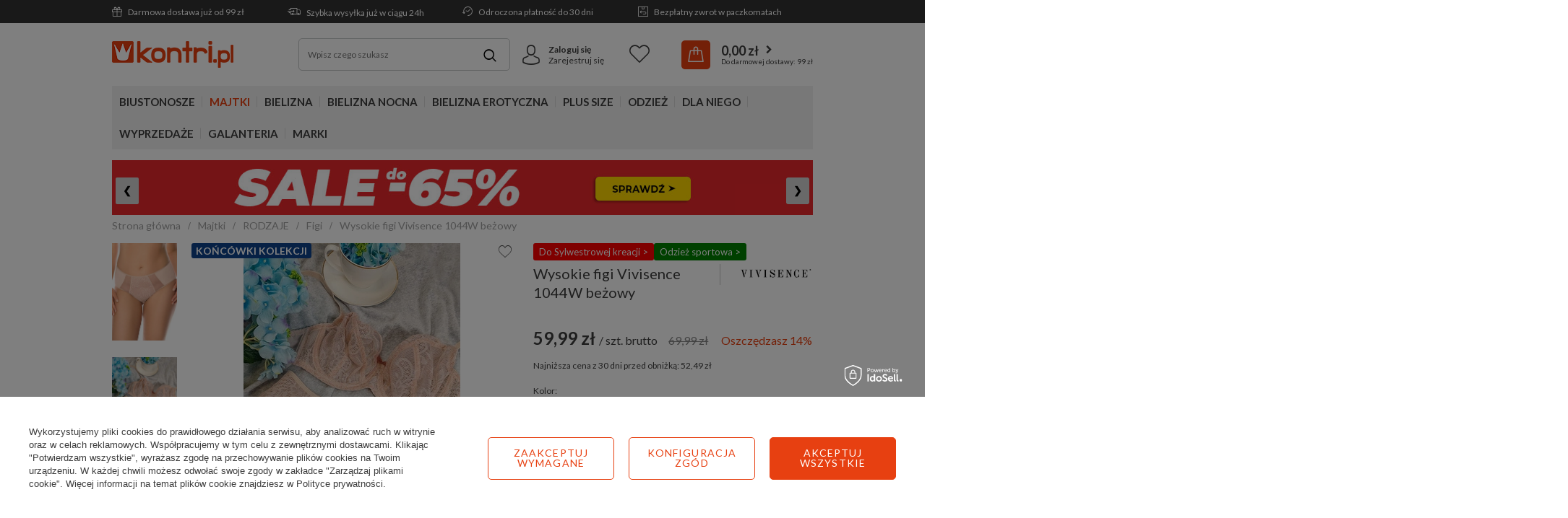

--- FILE ---
content_type: text/html; charset=utf-8
request_url: https://www.kontri.pl/pl/products/wysokie-figi-vivisence-1044w-bezowy-21059.html
body_size: 35251
content:
<!DOCTYPE html>
<html lang="pl" ><head><link rel="preload" as="image" fetchpriority="high" href="/hpeciai/50ee4619cd91ef2ea0ba9f73f974ae07/pol_pm_Wysokie-figi-Vivisence-1044W-bezowy-21059_1_1.webp"><meta name='viewport' content='user-scalable=no, initial-scale = 1.0, maximum-scale = 1.0, width=device-width'/> <link href='https://fonts.googleapis.com/css?family=Lato:400,700&display=swap&subset=latin-ext' rel='stylesheet'/><meta http-equiv="Content-Type" content="text/html; charset=utf-8"><title>Wysokie figi Vivisence 1044W beżowy  - sklep Kontri.pl</title><meta name="keywords" content=""><meta name="description" content="Sprawdź Wysokie figi Vivisence 1044W beżowy  w sklepie Kontri.pl ► Już od 59,99 zł ✔️ Dostawa gratis od 99 zł ✅ Wysyłka nawet w 24h! ►"><link rel="icon" href="/gfx/pol/favicon.ico"><meta name="theme-color" content="#e74011"><meta name="msapplication-navbutton-color" content="#e74011"><meta name="apple-mobile-web-app-status-bar-style" content="#e74011"><link rel="stylesheet" type="text/css" href="/gfx/pol/projector_style.css.gzip?r=1766481199"><link rel="stylesheet" type="text/css" href="/gfx/pol/style.css.gzip?r=1766481198"><script>
                        var app_shop = {
                            urls: {
                                prefix: 'data="/gfx/'.replace('data="', '') + 'pol/'
                            },
                            vars: {
                                priceType:'gross'
                            },
                            txt: {},
                            fn: {},
                            fnrun: {},
                            files: []
                        };
                    </script><script src="/gfx/pol/shop.js.gzip?r=1766481198"></script><meta name="robots" content="index,follow"><meta name="rating" content="general"><meta name="Author" content="Kontri.pl na bazie IdoSell (www.idosell.com/shop).">
<!-- Begin LoginOptions html -->

<style>
#client_new_social .service_item[data-name="service_Apple"]:before, 
#cookie_login_social_more .service_item[data-name="service_Apple"]:before,
.oscop_contact .oscop_login__service[data-service="Apple"]:before {
    display: block;
    height: 2.6rem;
    content: url('/gfx/standards/apple.svg?r=1743165583');
}
.oscop_contact .oscop_login__service[data-service="Apple"]:before {
    height: auto;
    transform: scale(0.8);
}
#client_new_social .service_item[data-name="service_Apple"]:has(img.service_icon):before,
#cookie_login_social_more .service_item[data-name="service_Apple"]:has(img.service_icon):before,
.oscop_contact .oscop_login__service[data-service="Apple"]:has(img.service_icon):before {
    display: none;
}
</style>

<!-- End LoginOptions html -->

<!-- Open Graph -->
<meta property="og:type" content="website"><meta property="og:url" content="https://www.kontri.pl/pl/products/wysokie-figi-vivisence-1044w-czarny-1651.html
"><meta property="og:title" content="Wysokie figi Vivisence 1044W beżowy "><meta property="og:site_name" content="Kontri.pl"><meta property="og:locale" content="pl_PL"><meta property="og:image" content="https://www.kontri.pl/hpeciai/5bfd0515e42ce668dffcfc48ff7467e7/pol_pl_Wysokie-figi-Vivisence-1044W-bezowy-21059_1_1.webp"><meta property="og:image:width" content="300"><meta property="og:image:height" content="450"><link rel="manifest" href="https://www.kontri.pl/data/include/pwa/1/manifest.json?t=3"><meta name="apple-mobile-web-app-capable" content="yes"><meta name="apple-mobile-web-app-status-bar-style" content="black"><meta name="apple-mobile-web-app-title" content="www.kontri.pl"><link rel="apple-touch-icon" href="/data/include/pwa/1/icon-128.png"><link rel="apple-touch-startup-image" href="/data/include/pwa/1/logo-512.png" /><meta name="msapplication-TileImage" content="/data/include/pwa/1/icon-144.png"><meta name="msapplication-TileColor" content="#2F3BA2"><meta name="msapplication-starturl" content="/"><script type="application/javascript">var _adblock = true;</script><script async src="/data/include/advertising.js"></script><script type="application/javascript">var statusPWA = {
                online: {
                    txt: "Połączono z internetem",
                    bg: "#5fa341"
                },
                offline: {
                    txt: "Brak połączenia z internetem",
                    bg: "#eb5467"
                }
            }</script><script async type="application/javascript" src="/ajax/js/pwa_online_bar.js?v=1&r=6"></script><script >
window.dataLayer = window.dataLayer || [];
window.gtag = function gtag() {
dataLayer.push(arguments);
}
gtag('consent', 'default', {
'ad_storage': 'denied',
'analytics_storage': 'denied',
'ad_personalization': 'denied',
'ad_user_data': 'denied',
'wait_for_update': 500
});

gtag('set', 'ads_data_redaction', true);
</script><script id="iaiscript_1" data-requirements="W10=" data-ga4_sel="ga4script">
window.iaiscript_1 = `<${'script'}  class='google_consent_mode_update'>
gtag('consent', 'update', {
'ad_storage': 'denied',
'analytics_storage': 'denied',
'ad_personalization': 'denied',
'ad_user_data': 'denied'
});
</${'script'}>`;
</script>
<!-- End Open Graph -->

<link rel="canonical" href="https://www.kontri.pl/pl/products/wysokie-figi-vivisence-1044w-czarny-1651.html" />

                <!-- Global site tag (gtag.js) -->
                <script  async src="https://www.googletagmanager.com/gtag/js?id=AW-1037480429"></script>
                <script >
                    window.dataLayer = window.dataLayer || [];
                    window.gtag = function gtag(){dataLayer.push(arguments);}
                    gtag('js', new Date());
                    
                    gtag('config', 'AW-1037480429', {"allow_enhanced_conversions":true});
gtag('config', 'G-VW7Z337C12');

                </script>
                <link rel="stylesheet" type="text/css" href="/data/designs/661f9e7c8d9db1.84693678_38/gfx/pol/custom.css.gzip?r=1766489509">            <!-- Google Tag Manager -->
                    <script >(function(w,d,s,l,i){w[l]=w[l]||[];w[l].push({'gtm.start':
                    new Date().getTime(),event:'gtm.js'});var f=d.getElementsByTagName(s)[0],
                    j=d.createElement(s),dl=l!='dataLayer'?'&l='+l:'';j.async=true;j.src=
                    'https://www.googletagmanager.com/gtm.js?id='+i+dl;f.parentNode.insertBefore(j,f);
                    })(window,document,'script','dataLayer','GTM-55KG96X');</script>
            <!-- End Google Tag Manager -->
<!-- Begin additional html or js -->


<!--136|1|60-->
<meta name="ahrefs-site-verification" content="2c07954f475c97cb63da71a5fb3ff88848819eedb9f2999c0183c36cad11ddbb">

<!--260|1|34| modified: 2024-01-04 13:36:57-->
<style>
.custom_bnr_wrapper {
        min-height: 56px;
        width:100%;
    }

    @media(min-width:757px){
        .custom_bnr_wrapper {
            min-height: 65px;
        }
    }

    @media(min-width:979px){
        .custom_bnr_wrapper {
            min-height: 82px;
        }
    }

    @media(min-width:1200px){
        .custom_bnr_wrapper {
            min-height: 105px;
        }
    }
</style>
<!--291|1|100-->
<script>
  (function(w,d,t,r,u)
  {
    var f,n,i;
    w[u]=w[u]||[],f=function()
    {
      var o={ti:"26033181", enableAutoSpaTracking: true};
      o.q=w[u],w[u]=new UET(o),w[u].push("pageLoad")
    },
    n=d.createElement(t),n.src=r,n.async=1,n.onload=n.onreadystatechange=function()
    {
      var s=this.readyState;
      s&&s!=="loaded"&&s!=="complete"||(f(),n.onload=n.onreadystatechange=null)
    },
    i=d.getElementsByTagName(t)[0],i.parentNode.insertBefore(n,i)
  })
  (window,document,"script","//bat.bing.com/bat.js","uetq");
</script>
<!--339|1|113| modified: 2025-09-15 11:00:36-->
<script type="application/ld+json">
{
 "@context": "http://schema.org",
 "@type": "Store",
 "address": {
 "@type": "PostalAddress",
 "addressLocality": "Białystok",
 "streetAddress": "Jacka Kuronia 3",
 "postalCode": "15-569",
 "addressRegion": "podlaskie"
 },
 "name": "Kontri Sp. z o.o.",
 "openingHours": [
 "Mo-Fr 08:00-18:00"
 ],
 "email": "sklep@kontri.pl",
 "telephone": "601567806",
 "vatID": "9661848306",
 "image": "https://www.kontri.pl/data/gfx/mask/pol/logo_1_big.png"
}
</script>

<!-- End additional html or js -->
                <script>
                if (window.ApplePaySession && window.ApplePaySession.canMakePayments()) {
                    var applePayAvailabilityExpires = new Date();
                    applePayAvailabilityExpires.setTime(applePayAvailabilityExpires.getTime() + 2592000000); //30 days
                    document.cookie = 'applePayAvailability=yes; expires=' + applePayAvailabilityExpires.toUTCString() + '; path=/;secure;'
                    var scriptAppleJs = document.createElement('script');
                    scriptAppleJs.src = "/ajax/js/apple.js?v=3";
                    if (document.readyState === "interactive" || document.readyState === "complete") {
                          document.body.append(scriptAppleJs);
                    } else {
                        document.addEventListener("DOMContentLoaded", () => {
                            document.body.append(scriptAppleJs);
                        });  
                    }
                } else {
                    document.cookie = 'applePayAvailability=no; path=/;secure;'
                }
                </script>
                <script>let paypalDate = new Date();
                    paypalDate.setTime(paypalDate.getTime() + 86400000);
                    document.cookie = 'payPalAvailability_PLN=-1; expires=' + paypalDate.getTime() + '; path=/; secure';
                </script><script src="/data/gzipFile/expressCheckout.js.gz"></script><script src="/inPost/inpostPay.js"></script><script src="/gfx/pol/projector_details.js.gzip?r=1766481199"></script><script src="/gfx/pol/projector_bundle_zone.js.gzip?r=1766481199"></script><script src="/gfx/pol/projector_video.js.gzip?r=1766481199"></script><script src="/gfx/pol/projector_photos.js.gzip?r=1766481199"></script></head><body><div id="container" class="projector_page container"><header class="d-flex flex-md-wrap commercial_banner"><script class="ajaxLoad">
                app_shop.vars.vat_registered = "true";
                app_shop.vars.currency_format = "###,##0.00";
                
                    app_shop.vars.currency_before_value = false;
                
                    app_shop.vars.currency_space = true;
                
                app_shop.vars.symbol = "zł";
                app_shop.vars.id= "PLN";
                app_shop.vars.baseurl = "http://www.kontri.pl/";
                app_shop.vars.sslurl= "https://www.kontri.pl/";
                app_shop.vars.curr_url= "%2Fpl%2Fproducts%2Fwysokie-figi-vivisence-1044w-bezowy-21059.html";
                

                var currency_decimal_separator = ',';
                var currency_grouping_separator = ' ';

                
                    app_shop.vars.blacklist_extension = ["exe","com","swf","js","php"];
                
                    app_shop.vars.blacklist_mime = ["application/javascript","application/octet-stream","message/http","text/javascript","application/x-deb","application/x-javascript","application/x-shockwave-flash","application/x-msdownload"];
                
                    app_shop.urls.contact = "/pl/contact.html";
                </script><div id="viewType" style="display:none"></div><div id="menu_settings"><div class="menu_settings_bar"><div class="buttons3_container d-none d-md-flex flex-grow-1"><div class="top_button3_wrapper"><ul class="benefits-bar">
    <li class="delivery"><a href="/pl/delivery.html" class="topLink" rel="nofollow"><i class="icon-gift-1"></i> Darmowa dostawa już od 99 zł</a></li>
    <li class="shipment"><a href="/pl/delivery.html" class="topLink" rel="nofollow"><i class="icon-delivery"></i> Szybka wysyłka już w ciągu 24h</a></li>
    <li class="return"><a href="/pl/terms/odroczona-platnosc-125.html" class="topLink" rel="nofollow"><i class="icon-history"></i> Odroczona płatność do 30 dni</a></li>
    <li class="history"><a href="/pl/terms/darmowe-zwroty-84.html" class="topLink" rel="nofollow"><i class="icon-return"></i> Bezpłatny zwrot w paczkomatach</a></li>
</ul>
</div></div><div class="menu_settings_container"><div class="open_trigger"><span class="d-none d-md-inline-block flag_txt"><i class="icon-truck"></i></span><div class="menu_settings_wrapper d-md-none"><div class="menu_settings_inline"><div class="menu_settings_header">
                                            Język i waluta: 
                                        </div><div class="menu_settings_content"><span class="menu_settings_flag flag flag_pol"></span><strong class="menu_settings_value"><span class="menu_settings_language">pl</span><span> | </span><span class="menu_settings_currency">zł</span></strong></div></div><div class="menu_settings_inline"><div class="menu_settings_header">
                                            Dostawa do: 
                                        </div><div class="menu_settings_content"><strong class="menu_settings_value">Polska</strong></div></div></div><i class="icon-angle-down d-none d-md-inline-block"></i></div><form action="https://www.kontri.pl/pl/settings.html" method="post"><ul class="bg_alter"><li><div class="form-group"><label for="menu_settings_country">Dostawa do</label><div class="select-after"><select class="form-control" name="country" id="menu_settings_country"><option value="1143020016">Austria</option><option value="1143020022">Belgia</option><option value="1143020033">Bułgaria</option><option value="1143020041">Czechy</option><option value="1143020042">Dania</option><option value="1143020057">Francja</option><option value="1143020075">Hiszpania</option><option value="1143020076">Holandia</option><option value="1143020083">Irlandia</option><option value="1143020117">Luksemburg</option><option value="1143020143">Niemcy</option><option selected value="1143020003">Polska</option><option value="1143020163">Portugalia</option><option value="1143020169">Rumunia</option><option value="1143020182">Słowacja</option><option value="1143020183">Słowenia</option><option value="1143020193">Szwecja</option><option value="1143020217">Węgry</option><option value="1143020220">Włochy</option></select></div></div></li><li class="buttons"><button class="btn-small" type="submit">
                                            Zastosuj zmiany
                                        </button></li></ul></form></div></div></div><div id="logo" class="col-md-3 d-flex align-items-center"><a href="/" target="_self"><img src="/data/gfx/mask/pol/logo_1_big.png" alt="Sklep z bielizną - Kontri.pl" width="168" height="37"></a></div><form action="https://www.kontri.pl/pl/search.html" method="get" id="menu_search" class="col-md-4"><label class="d-md-none"><i class="icon-search"></i></label><div><div class="form-group"><input id="menu_search_text" type="text" name="text" class="catcomplete" placeholder="Wpisz czego szukasz"></div><button type="submit"><i class="icon-magnifying-glass"></i></button><a href="https://www.kontri.pl/pl/searching.html" title=""></a></div></form><div id="menu_basket" class="col-md-5"><div id="menu_additional" class="menu_additional"><div class="icon_wrapper"><i class="icon-avatar"></i></div><div class="menu_additional_content"><a href="https://www.kontri.pl/pl/login.html" rel="nofollow" title="Kliknij, aby przejść do formularza logowania.">Zaloguj się
                                </a><a href="https://www.kontri.pl/pl/client-new.html?register" rel="nofollow" title="Kliknij, aby przejść do formularza rejestracji.">Zarejestruj się
                                </a></div></div><div class="menu_basket_content"><a class="wishes_link link" href="https://www.kontri.pl/pl/basketedit.html?mode=2" rel="nofollow" title=""><span>Lista życzeń</span></a><a class="basket_link" href="https://www.kontri.pl/pl/place-order.html"><span class="basket_link_sub"><strong>0,00 zł</strong></span></a></div><script>
                        app_shop.vars.cache_html = true;
                    </script></div><nav id="menu_categories" class="col-md-12 px-0 wide"><button type="button" class="navbar-toggler"><i class="icon-menu-1"></i></button><div class="navbar-collapse" id="menu_navbar"><ul class="navbar-nav"><li class="nav-item"><a  href="/pl/menu/biustonosze-100.html" target="_self" title="Biustonosze" class="nav-link" >Biustonosze</a><ul class="navbar-subnav"><li class="nav-item"><a class="nav-link" href="/pl/menu/biustonosze/rodzaje-852.html" target="_self">RODZAJE</a><ul class="navbar-subsubnav"><li class="nav-item"><a class="nav-link" href="/pl/menu/biustonosze/rodzaje/miekkie-101.html" target="_self">Miękkie</a></li><li class="nav-item"><a class="nav-link" href="/pl/menu/biustonosze/rodzaje/polusztywniane-226.html" target="_self">Półusztywniane</a></li><li class="nav-item"><a class="nav-link" href="/pl/menu/biustonosze/rodzaje/usztywniane-131.html" target="_self">Usztywniane</a></li><li class="nav-item"><a class="nav-link" href="/pl/menu/biustonosze/rodzaje/push-up-224.html" target="_self">Push-up</a></li><li class="nav-item"><a class="nav-link" href="/pl/menu/biustonosze/rodzaje/balkonetki-227.html" target="_self">Balkonetki</a></li><li class="nav-item"><a class="nav-link" href="/pl/menu/biustonosze/rodzaje/bardotki-228.html" target="_self">Bardotki</a></li><li class="nav-item"><a class="nav-link" href="/pl/menu/biustonosze/rodzaje/braletki-229.html" target="_self">Braletki</a></li><li class="nav-item"><a class="nav-link" href="/pl/menu/biustonosze/rodzaje/polbiustonosze-231.html" target="_self">Półbiustonosze</a></li><li class="nav-item"><a class="nav-link" href="/pl/menu/biustonosze/rodzaje/polgorsety-232.html" target="_self">Półgorsety</a></li><li class="nav-item display-all"><a class="nav-link display-all" href="/pl/menu/biustonosze/rodzaje-852.html">+ Pokaż wszystkie</a></li></ul></li><li class="nav-item"><a class="nav-link" href="/pl/menu/biustonosze/specjalistyczne-859.html" target="_self">SPECJALISTYCZNE</a><ul class="navbar-subsubnav"><li class="nav-item"><a class="nav-link" href="/pl/menu/biustonosze/specjalistyczne/samonosne-861.html" target="_self">Samonośne</a></li><li class="nav-item"><a class="nav-link" href="/pl/menu/biustonosze/specjalistyczne/silikonowe-862.html" target="_self">Silikonowe</a></li><li class="nav-item"><a class="nav-link" href="/pl/menu/biustonosze/specjalistyczne/do-odkrytych-plecow-860.html" target="_self">Do odkrytych pleców</a></li><li class="nav-item"><a class="nav-link" href="/pl/menu/biustonosze/specjalistyczne/bez-fiszbin-864.html" target="_self">Bez fiszbin</a></li><li class="nav-item"><a class="nav-link" href="/pl/menu/biustonosze/specjalistyczne/bez-ramiaczek-872.html" target="_self">Bez ramiączek</a></li><li class="nav-item"><a class="nav-link" href="/pl/menu/biustonosze/specjalistyczne/bezszwowe-870.html" target="_self">Bezszwowe</a></li><li class="nav-item"><a class="nav-link" href="/pl/menu/biustonosze/specjalistyczne/do-karmienia-225.html" target="_self">Do karmienia</a></li><li class="nav-item"><a class="nav-link" href="/pl/menu/biustonosze/specjalistyczne/sportowe-233.html" target="_self">Sportowe</a></li><li class="nav-item"><a class="nav-link" href="/pl/menu/biustonosze/specjalistyczne/dla-amazonek-1872.html" target="_self">Dla Amazonek</a></li><li class="nav-item"><a class="nav-link" href="/pl/menu/biustonosze/specjalistyczne/przezroczyste-2082.html" target="_self">Przezroczyste</a></li><li class="nav-item display-all"><a class="nav-link display-all" href="/pl/menu/biustonosze/specjalistyczne-859.html">+ Pokaż wszystkie</a></li></ul></li><li class="nav-item"><a class="nav-link" href="/pl/menu/biustonosze/cechy-858.html" target="_self">CECHY</a><ul class="navbar-subsubnav"><li class="nav-item"><a class="nav-link" href="/pl/menu/biustonosze/cechy/na-duzy-biust-867.html" target="_self">Na duży biust</a></li><li class="nav-item"><a class="nav-link" href="/pl/menu/biustonosze/cechy/zapinany-z-przodu-943.html" target="_self">Zapinany z przodu</a></li><li class="nav-item"><a class="nav-link" href="/pl/menu/biustonosze/cechy/minimizer-1525.html" target="_self">Minimizer</a></li><li class="nav-item"><a class="nav-link" href="/pl/menu/biustonosze/cechy/dla-nastolatek-866.html" target="_self">Dla nastolatek</a></li><li class="nav-item"><a class="nav-link" href="/pl/menu/bielizna-erotyczna/zmyslowa-bielizna/seksowne-biustonosze-163.html" target="_self">Seksowne</a></li><li class="nav-item"><a class="nav-link" href="/pl/menu/biustonosze/cechy/koronkowe-869.html" target="_self">Koronkowe</a></li><li class="nav-item"><a class="nav-link" href="/pl/menu/biustonosze/cechy/spacer-kopa-863.html" target="_self">Spacer / Kopa</a></li><li class="nav-item"><a class="nav-link" href="/pl/menu/biustonosze/cechy/plunge-871.html" target="_self">Plunge</a></li><li class="nav-item"><a class="nav-link" href="/pl/menu/biustonosze/cechy/z-paskami-1936.html" target="_self">Z paskami</a></li><li class="nav-item"><a class="nav-link" href="/pl/menu/biustonosze/cechy/gladkie-2058.html" target="_self">Gładkie</a></li><li class="nav-item display-all"><a class="nav-link display-all" href="/pl/menu/biustonosze/cechy-858.html">+ Pokaż wszystkie</a></li></ul></li><li class="nav-item"><a class="nav-link" href="/pl/menu/biustonosze/kolory-1604.html" target="_self">KOLORY</a><ul class="navbar-subsubnav"><li class="nav-item"><a class="nav-link" href="/pl/menu/biustonosze/kolory/biale-1605.html" target="_self">Białe</a></li><li class="nav-item"><a class="nav-link" href="/pl/menu/biustonosze/kolory/czarne-1606.html" target="_self">Czarne</a></li><li class="nav-item"><a class="nav-link" href="/pl/menu/biustonosze/kolory/cieliste-1607.html" target="_self">Cieliste</a></li><li class="nav-item"><a class="nav-link" href="/pl/menu/biustonosze/kolory/czerwone-1608.html" target="_self">Czerwone</a></li><li class="nav-item"><a class="nav-link" href="/pl/menu/biustonosze/kolory/rozowe-1609.html" target="_self">Różowe</a></li><li class="nav-item"><a class="nav-link" href="/pl/menu/biustonosze/kolory/zielone-1612.html" target="_self">Zielone</a></li><li class="nav-item"><a class="nav-link" href="/pl/menu/biustonosze/kolory/niebieskie-1611.html" target="_self">Niebieskie</a></li><li class="nav-item"><a class="nav-link" href="/pl/menu/biustonosze/kolory/kolorowe-1614.html" target="_self">Kolorowe</a></li><li class="nav-item display-all"><a class="nav-link display-all" href="/pl/menu/biustonosze/kolory-1604.html">+ Pokaż wszystkie</a></li></ul></li><li class="nav-item"><a class="nav-link" href="/pl/cms/dobieranie-biustonoszy-47.html/#size_chart" target="_self">ROZMIARY</a><ul class="navbar-subsubnav"><li class="nav-item"><a class="nav-link" href="/pl/menu/rozmiary/65b-1742.html" target="_self">Biustonosze 65B</a></li><li class="nav-item"><a class="nav-link" href="/pl/menu/rozmiary/65c-1743.html" target="_self">Biustonosze 65C</a></li><li class="nav-item"><a class="nav-link" href="/pl/menu/rozmiary/70a-1754.html" target="_self">Biustonosze 70A</a></li><li class="nav-item"><a class="nav-link" href="/pl/menu/rozmiary/75b-1768.html" target="_self">Biustonosze 75B</a></li><li class="nav-item"><a class="nav-link" href="/pl/menu/rozmiary/75d-1770.html" target="_self">Biustonosze 75D</a></li><li class="nav-item"><a class="nav-link" href="/pl/menu/rozmiary/75e-1771.html" target="_self">Biustonosze 75E</a></li><li class="nav-item"><a class="nav-link" href="/pl/menu/rozmiary/80d-1783.html" target="_self">Biustonosze 80D</a></li><li class="nav-item"><a class="nav-link" href="/pl/menu/rozmiary/85d-1796.html" target="_self">Biustonosze 85D</a></li><li class="nav-item"><a class="nav-link" href="/pl/menu/rozmiary/95d-1819.html" target="_self">Biustonosze 95D</a></li><li class="nav-item"><a class="nav-link" href="/pl/cms/dobieranie-biustonoszy-47.html/#size_chart" target="_self">więcej rozmiarów &gt;&gt;</a></li></ul></li><li class="nav-item"><a class="nav-link" href="/pl/menu/biustonosze/miseczki-1881.html" target="_self">MISECZKI</a><ul class="navbar-subsubnav"><li class="nav-item"><a class="nav-link" href="/pl/menu/biustonosze/miseczki/miseczka-a-1882.html" target="_self">Miseczka A</a></li><li class="nav-item"><a class="nav-link" href="/pl/menu/biustonosze/miseczki/miseczka-b-1883.html" target="_self">Miseczka B</a></li><li class="nav-item"><a class="nav-link" href="/pl/menu/biustonosze/miseczki/miseczka-c-1884.html" target="_self">Miseczka C</a></li><li class="nav-item"><a class="nav-link" href="/pl/menu/biustonosze/miseczki/miseczka-d-1885.html" target="_self">Miseczka D</a></li><li class="nav-item"><a class="nav-link" href="/pl/menu/biustonosze/miseczki/miseczka-e-1886.html" target="_self">Miseczka E</a></li><li class="nav-item"><a class="nav-link" href="/pl/menu/biustonosze/miseczki/miseczka-f-1887.html" target="_self">Miseczka F</a></li><li class="nav-item"><a class="nav-link" href="/pl/menu/biustonosze/miseczki/miseczka-g-1888.html" target="_self">Miseczka G</a></li><li class="nav-item"><a class="nav-link" href="/pl/menu/biustonosze/miseczki/miseczka-h-1889.html" target="_self">Miseczka H</a></li><li class="nav-item"><a class="nav-link" href="/pl/menu/biustonosze/miseczki/miseczka-i-1890.html" target="_self">Miseczka I</a></li><li class="nav-item"><a class="nav-link" href="/pl/cms/dobieranie-biustonoszy-47.html/#size_chart" target="_self">więcej rozmiarów &gt;&gt;</a></li></ul></li><li class="nav-item"><a class="nav-link" href="/pl/menu/bielizna/akcesoria-305.html" target="_self">AKCESORIA</a><ul class="navbar-subsubnav"><li class="nav-item"><a class="nav-link" href="/pl/menu/bielizna/akcesoria/ramiaczka-do-stanika-310.html" target="_self">Ramiączka do stanika</a></li><li class="nav-item"><a class="nav-link" href="/pl/menu/bielizna/akcesoria/regulacja-obwodu-318.html" target="_self">Regulacja obwodu</a></li><li class="nav-item"><a class="nav-link" href="/pl/menu/bielizna/akcesoria/wkladki-i-podkladki-312.html" target="_self">Wkładki i podkładki</a></li><li class="nav-item"><a class="nav-link" href="/pl/menu/bielizna/akcesoria/tasmy-do-biustu-1911.html" target="_self">Taśmy do biustu</a></li><li class="nav-item"><a class="nav-link" href="/pl/menu/bielizna/akcesoria/oslonki-i-plastry-308.html" target="_self">Osłonki i plastry</a></li><li class="nav-item"><a class="nav-link" href="/pl/menu/bielizna/akcesoria/lancuszki-306.html" target="_self">Łańcuszki</a></li><li class="nav-item"><a class="nav-link" href="/pl/menu/bielizna/akcesoria/akcesoria-do-prania-317.html" target="_self">Akcesoria do prania</a></li><li class="nav-item"><a class="nav-link" href="/pl/menu/bielizna/akcesoria/organizer-na-bielizne-1963.html" target="_self">Organizer na bieliznę</a></li></ul></li><li class="nav-item display-all"><a class="nav-link display-all" href="/pl/menu/biustonosze-100.html">+ Pokaż wszystkie</a></li></ul></li><li class="nav-item"><a  href="/pl/menu/majtki-154.html" target="_self" title="Majtki" class="nav-link active" >Majtki</a><ul class="navbar-subnav"><li class="nav-item"><a class="nav-link active" href="/pl/menu/majtki/rodzaje-873.html" target="_self">RODZAJE</a><ul class="navbar-subsubnav"><li class="nav-item"><a class="nav-link active" href="/pl/menu/majtki/rodzaje/figi-717.html" target="_self">Figi</a></li><li class="nav-item"><a class="nav-link" href="/pl/menu/majtki/rodzaje/stringi-718.html" target="_self">Stringi</a></li><li class="nav-item"><a class="nav-link" href="/pl/menu/majtki/rodzaje/szorty-719.html" target="_self">Szorty</a></li><li class="nav-item"><a class="nav-link" href="/pl/menu/majtki/rodzaje/szorto-stringi-722.html" target="_self">Szorto-stringi</a></li><li class="nav-item"><a class="nav-link" href="/pl/menu/majtki/rodzaje/brazyliany-720.html" target="_self">Brazyliany</a></li><li class="nav-item"><a class="nav-link" href="/pl/menu/majtki/rodzaje/wysokie-figi-721.html" target="_self">Wysokie figi</a></li><li class="nav-item"><a class="nav-link" href="/pl/menu/majtki/rodzaje/spodenki-724.html" target="_self">Spodenki</a></li><li class="nav-item"><a class="nav-link" href="/pl/menu/majtki/rodzaje/bermudy-727.html" target="_self">Bermudy</a></li><li class="nav-item"><a class="nav-link" href="/pl/menu/majtki/rodzaje/sportowe-1582.html" target="_self">Sportowe</a></li><li class="nav-item display-all"><a class="nav-link display-all" href="/pl/menu/majtki/rodzaje-873.html">+ Pokaż wszystkie</a></li></ul></li><li class="nav-item"><a class="nav-link" href="/pl/menu/majtki/cechy-854.html" target="_self">CECHY</a><ul class="navbar-subsubnav"><li class="nav-item"><a class="nav-link" href="/pl/menu/majtki/cechy/bawelniane-878.html" target="_self">Bawełniane</a></li><li class="nav-item"><a class="nav-link" href="/pl/menu/majtki/cechy/bezszwowe-875.html" target="_self">Bezszwowe</a></li><li class="nav-item"><a class="nav-link" href="/pl/menu/majtki/cechy/ciazowe-876.html" target="_self">Ciążowe</a></li><li class="nav-item"><a class="nav-link" href="/pl/menu/majtki/cechy/wielopaki-881.html" target="_self">Wielopaki</a></li><li class="nav-item"><a class="nav-link" href="/pl/menu/bielizna-erotyczna/seksowne-majtki/koronkowe-804.html" target="_self">Koronkowe</a></li><li class="nav-item"><a class="nav-link" href="/pl/menu/bielizna-erotyczna/seksowne-majtki-323.html" target="_self">Seksowne</a></li><li class="nav-item"><a class="nav-link" href="/pl/menu/majtki/cechy/tanga-877.html" target="_self">Tanga</a></li><li class="nav-item"><a class="nav-link" href="/pl/menu/majtki/cechy/hipstery-880.html" target="_self">Hipstery</a></li><li class="nav-item"><a class="nav-link" href="/pl/menu/majtki/cechy/klasyczne-2107.html" target="_self">Klasyczne</a></li><li class="nav-item"><a class="nav-link" href="/pl/menu/majtki/cechy/stringi-z-wysokim-stanem-1965.html" target="_self">Stringi z wysokim stanem</a></li><li class="nav-item display-all"><a class="nav-link display-all" href="/pl/menu/majtki/cechy-854.html">+ Pokaż wszystkie</a></li></ul></li><li class="nav-item"><a class="nav-link" href="/pl/menu/majtki/kolory-1928.html" target="_self">KOLORY</a><ul class="navbar-subsubnav"><li class="nav-item"><a class="nav-link" href="/pl/menu/majtki/kolory/biale-1929.html" target="_self">Białe</a></li><li class="nav-item"><a class="nav-link" href="/pl/menu/majtki/kolory/czarne-1930.html" target="_self">Czarne</a></li><li class="nav-item"><a class="nav-link" href="/pl/menu/majtki/kolory/cieliste-1931.html" target="_self">Cieliste</a></li><li class="nav-item"><a class="nav-link" href="/pl/menu/majtki/kolory/rozowe-1932.html" target="_self">Różowe</a></li><li class="nav-item"><a class="nav-link" href="/pl/menu/majtki/kolory/czerwone-1933.html" target="_self">Czerwone</a></li><li class="nav-item"><a class="nav-link" href="/pl/menu/majtki/kolory/kolorowe-1934.html" target="_self">Kolorowe</a></li><li class="nav-item display-all"><a class="nav-link display-all" href="/pl/menu/majtki/kolory-1928.html">+ Pokaż wszystkie</a></li></ul></li><li class="nav-item"><a class="nav-link" href="/pl/menu/majtki/wyszczuplajace-723.html" target="_self">WYSZCZUPLAJĄCE</a><ul class="navbar-subsubnav"><li class="nav-item"><a class="nav-link" href="/pl/menu/majtki/wyszczuplajace/figi-883.html" target="_self">Figi</a></li><li class="nav-item"><a class="nav-link" href="/pl/menu/majtki/wyszczuplajace/stringi-884.html" target="_self">Stringi</a></li><li class="nav-item"><a class="nav-link" href="/pl/menu/majtki/wyszczuplajace/spodenki-886.html" target="_self">Spodenki</a></li><li class="nav-item display-all"><a class="nav-link display-all" href="/pl/menu/majtki/wyszczuplajace-723.html">+ Pokaż wszystkie</a></li></ul></li><li class="nav-item display-all"><a class="nav-link display-all" href="/pl/menu/majtki-154.html">+ Pokaż wszystkie</a></li></ul></li><li class="nav-item"><a  href="/pl/menu/bielizna-244.html" target="_self" title="Bielizna" class="nav-link" >Bielizna</a><ul class="navbar-subnav"><li class="nav-item"><a class="nav-link" href="/pl/menu/bielizna/kostiumy-kapielowe-250.html" target="_self">KOSTIUMY KĄPIELOWE</a><ul class="navbar-subsubnav"><li class="nav-item"><a class="nav-link" href="/pl/menu/bielizna/kostiumy-kapielowe/biustonosze-kapielowe-256.html" target="_self">Biustonosze kąpielowe</a></li><li class="nav-item"><a class="nav-link" href="/pl/menu/bielizna/kostiumy-kapielowe/figi-i-stringi-705.html" target="_self">Figi i stringi</a></li><li class="nav-item"><a class="nav-link" href="/pl/menu/bielizna/kostiumy-kapielowe/jednoczesciowe-251.html" target="_self">Jednoczęściowe</a></li><li class="nav-item"><a class="nav-link" href="/pl/menu/bielizna/kostiumy-kapielowe/dwuczesciowe-252.html" target="_self">Dwuczęściowe</a></li><li class="nav-item"><a class="nav-link" href="/pl/menu/bielizna/kostiumy-kapielowe/tuniki-plazowe-254.html" target="_self">Tuniki plażowe</a></li><li class="nav-item"><a class="nav-link" href="/pl/menu/plus-size/stroje-kapielowe-plus-size-486.html" target="_self">Stroje kąpielowe Plus Size</a></li><li class="nav-item"><a class="nav-link" href="/pl/menu/bielizna/kostiumy-kapielowe/bikini-z-wysokim-stanem-1588.html" target="_self">Bikini z wysokim stanem</a></li><li class="nav-item"><a class="nav-link" href="/pl/menu/bielizna/kostiumy-kapielowe/bikini-push-up-1589.html" target="_self">Bikini push up</a></li><li class="nav-item"><a class="nav-link" href="/pl/menu/bielizna/kostiumy-kapielowe/stroje-kapielowe-ciazowe-1550.html" target="_self">Stroje kąpielowe ciążowe</a></li><li class="nav-item display-all"><a class="nav-link display-all" href="/pl/menu/bielizna/kostiumy-kapielowe-250.html">+ Pokaż wszystkie</a></li></ul></li><li class="nav-item"><a class="nav-link" href="/pl/menu/bielizna/piekne-nogi-286.html" target="_self">PIĘKNE NOGI</a><ul class="navbar-subsubnav"><li class="nav-item"><a class="nav-link" href="/pl/menu/bielizna/piekne-nogi/rajstopy-287.html" target="_self">Rajstopy</a></li><li class="nav-item"><a class="nav-link" href="/pl/menu/bielizna/piekne-nogi/rajstopy-ciazowe-1600.html" target="_self">Rajstopy ciążowe</a></li><li class="nav-item"><a class="nav-link" href="/pl/menu/bielizna/piekne-nogi/stopki-298.html" target="_self">Stopki</a></li><li class="nav-item"><a class="nav-link" href="/pl/menu/bielizna/piekne-nogi/skarpety-295.html" target="_self">Skarpety</a></li><li class="nav-item"><a class="nav-link" href="/pl/menu/bielizna/piekne-nogi/skarpetki-rajstopowe-730.html" target="_self">Skarpetki rajstopowe</a></li><li class="nav-item"><a class="nav-link" href="/pl/menu/bielizna/piekne-nogi/ocieplacze-2119.html" target="_self">Ocieplacze</a></li><li class="nav-item"><a class="nav-link" href="/pl/menu/bielizna/piekne-nogi/podkolanowki-288.html" target="_self">Podkolanówki</a></li><li class="nav-item"><a class="nav-link" href="/pl/menu/bielizna/piekne-nogi/opaski-na-uda-290.html" target="_self">Opaski na uda</a></li><li class="nav-item"><a class="nav-link" href="/pl/menu/bielizna/piekne-nogi/ponczochy-292.html" target="_self">Pończochy</a></li><li class="nav-item"><a class="nav-link" href="/pl/menu/bielizna/piekne-nogi/pasy-do-ponczoch-731.html" target="_self">Pasy do pończoch</a></li><li class="nav-item"><a class="nav-link" href="/pl/menu/bielizna/piekne-nogi/podwiazki-291.html" target="_self">Podwiązki</a></li><li class="nav-item display-all"><a class="nav-link display-all" href="/pl/menu/bielizna/piekne-nogi-286.html">+ Pokaż wszystkie</a></li></ul></li><li class="nav-item"><a class="nav-link" href="/pl/menu/bielizna/specjalistyczna/bielizna-ciazowa-553.html" target="_self">BIELIZNA CIĄŻOWA</a><ul class="navbar-subsubnav"><li class="nav-item"><a class="nav-link" href="/pl/menu/biustonosze/specjalistyczne/do-karmienia-225.html" target="_self">Biustonosze ciążowe</a></li><li class="nav-item"><a class="nav-link" href="/pl/menu/majtki/cechy/ciazowe-876.html" target="_self">Majtki ciążowe</a></li><li class="nav-item"><a class="nav-link" href="/pl/menu/bielizna/kostiumy-kapielowe/stroje-kapielowe-ciazowe-1550.html" target="_self">Stroje kąpielowe ciążowe</a></li><li class="nav-item"><a class="nav-link" href="/pl/menu/bielizna-nocna/szlafroki/szlafroki-ciazowe-1598.html" target="_self">Szlafroki ciążowe</a></li><li class="nav-item"><a class="nav-link" href="/pl/menu/bielizna-nocna/pizamy-damskie/pizamy-ciazowe-1564.html" target="_self">Piżamy ciążowe</a></li><li class="nav-item"><a class="nav-link" href="/pl/menu/bielizna-nocna/koszule-nocne/koszule-nocne-ciazowe-1558.html" target="_self">Koszule nocne ciążowe</a></li><li class="nav-item"><a class="nav-link" href="/pl/menu/bielizna/piekne-nogi/rajstopy-ciazowe-1600.html" target="_self">Rajstopy ciążowe</a></li><li class="nav-item"><a class="nav-link" href="/pl/menu/odziez/odziez-ciazowa/dresy-ciazowe-1585.html" target="_self">Dresy ciążowe</a></li><li class="nav-item"><a class="nav-link" href="/pl/menu/odziez/odziez-ciazowa/spodnie-ciazowe-1586.html" target="_self">Spodnie ciążowe</a></li><li class="nav-item display-all"><a class="nav-link display-all" href="/pl/menu/bielizna/specjalistyczna/bielizna-ciazowa-553.html">+ Pokaż wszystkie</a></li></ul></li><li class="nav-item"><a class="nav-link" href="/pl/menu/bielizna/wyszczuplajaca-157.html" target="_self">WYSZCZUPLAJĄCA</a><ul class="navbar-subsubnav"><li class="nav-item"><a class="nav-link" href="/pl/menu/bielizna/wyszczuplajaca/body-160.html" target="_self">Body</a></li><li class="nav-item"><a class="nav-link" href="/pl/menu/bielizna/wyszczuplajaca/halki-303.html" target="_self">Halki</a></li><li class="nav-item"><a class="nav-link" href="/pl/menu/bielizna/wyszczuplajaca/gorsety-162.html" target="_self">Gorsety</a></li><li class="nav-item"><a class="nav-link" href="/pl/menu/majtki/wyszczuplajace-723.html" target="_self">Majtki</a></li><li class="nav-item display-all"><a class="nav-link display-all" href="/pl/menu/bielizna/wyszczuplajaca-157.html">+ Pokaż wszystkie</a></li></ul></li><li class="nav-item"><a class="nav-link" href="/pl/menu/bielizna/specjalistyczna-550.html" target="_self">SPECJALISTYCZNA</a><ul class="navbar-subsubnav"><li class="nav-item"><a class="nav-link" href="/pl/menu/bielizna/specjalistyczna/bielizna-slubna-463.html" target="_self">Bielizna ślubna</a></li><li class="nav-item"><a class="nav-link" href="/pl/menu/bielizna/specjalistyczna/halki-pod-sukienke-483.html" target="_self">Halki pod sukienkę</a></li><li class="nav-item"><a class="nav-link" href="/pl/menu/bielizna/specjalistyczna/koszulki-i-topy-552.html" target="_self">Koszulki i topy</a></li><li class="nav-item"><a class="nav-link" href="/pl/menu/bielizna/specjalistyczna/termoaktywna-488.html" target="_self">Termoaktywna</a></li><li class="nav-item"><a class="nav-link" href="/pl/menu/bielizna/specjalistyczna/bielizna-biobawelna-1442.html" target="_self">Bielizna biobawełna</a></li><li class="nav-item"><a class="nav-link" href="/pl/menu/bielizna/specjalistyczna/bielizna-sportowa-1494.html" target="_self">Bielizna sportowa</a></li><li class="nav-item"><a class="nav-link" href="/pl/menu/bielizna/specjalistyczna/bielizna-bezszwowa-2133.html" target="_self">Bielizna bezszwowa</a></li><li class="nav-item"><a class="nav-link" href="/pl/menu/bielizna/specjalistyczna/bielizna-bawelniana-2135.html" target="_self">Bielizna bawełniana</a></li><li class="nav-item"><a class="nav-link" href="/pl/menu/bielizna/specjalistyczna/bielizna-z-paskami-2136.html" target="_self">Bielizna z paskami</a></li><li class="nav-item"><a class="nav-link" href="/pl/menu/bielizna/specjalistyczna/bielizna-vintage-2137.html" target="_self">Bielizna vintage</a></li><li class="nav-item display-all"><a class="nav-link display-all" href="/pl/menu/bielizna/specjalistyczna-550.html">+ Pokaż wszystkie</a></li></ul></li><li class="nav-item"><a class="nav-link" href="/pl/menu/bielizna/akcesoria-305.html" target="_self">AKCESORIA</a><ul class="navbar-subsubnav"><li class="nav-item"><a class="nav-link" href="/pl/menu/bielizna/akcesoria/ramiaczka-do-stanika-310.html" target="_self">Ramiączka do stanika</a></li><li class="nav-item"><a class="nav-link" href="/pl/menu/bielizna/akcesoria/regulacja-obwodu-318.html" target="_self">Regulacja obwodu</a></li><li class="nav-item"><a class="nav-link" href="/pl/menu/bielizna/akcesoria/wkladki-i-podkladki-312.html" target="_self">Wkładki i podkładki</a></li><li class="nav-item"><a class="nav-link" href="/pl/menu/bielizna/akcesoria/tasmy-do-biustu-1911.html" target="_self">Taśmy do biustu</a></li><li class="nav-item"><a class="nav-link" href="/pl/menu/bielizna/akcesoria/oslonki-i-plastry-308.html" target="_self">Osłonki i plastry</a></li><li class="nav-item"><a class="nav-link" href="/pl/menu/bielizna/akcesoria/organizer-na-bielizne-1963.html" target="_self">Organizer na bieliznę</a></li><li class="nav-item"><a class="nav-link" href="/pl/menu/bielizna/akcesoria/akcesoria-do-prania-317.html" target="_self">Akcesoria do prania</a></li><li class="nav-item display-all"><a class="nav-link display-all" href="/pl/menu/bielizna/akcesoria-305.html">+ Pokaż wszystkie</a></li></ul></li><li class="nav-item"><a class="nav-link" href="/pl/menu/bielizna/bielizna-na-prezent-1487.html" target="_self">BIELIZNA NA PREZENT</a><ul class="navbar-subsubnav"><li class="nav-item"><a class="nav-link" href="/pl/menu/bielizna/bielizna-na-prezent/walentynki-1488.html" target="_self">Walentynki</a></li><li class="nav-item"><a class="nav-link" href="/pl/cms/magia-prezentow-128.html" target="_self">Gwiazdka</a></li><li class="nav-item"><a class="nav-link" href="/pl/menu/bielizna/bielizna-na-prezent/dzien-kobiet-1492.html" target="_self">Dzień Kobiet</a></li><li class="nav-item"><a class="nav-link" href="/pl/menu/bielizna/bielizna-na-prezent/mikolajki-1493.html" target="_self">Mikołajki</a></li><li class="nav-item"><a class="nav-link" href="/pl/menu/bielizna/bielizna-na-prezent/dla-niej-1490.html" target="_self">Dla niej</a></li><li class="nav-item"><a class="nav-link" href="/pl/menu/bielizna/bielizna-na-prezent/dla-niego-1491.html" target="_self">Dla niego</a></li><li class="nav-item"><a class="nav-link" href="/pl/menu/bielizna/bielizna-na-prezent/dla-par-2134.html" target="_self">Dla par</a></li><li class="nav-item"><a class="nav-link" href="/pl/menu/bielizna/bielizna-na-prezent/dla-zony-2143.html" target="_self">Dla żony</a></li><li class="nav-item"><a class="nav-link" href="/pl/menu/bielizna/bielizna-na-prezent/dla-dziewczyny-2144.html" target="_self">Dla dziewczyny</a></li><li class="nav-item display-all"><a class="nav-link display-all" href="/pl/menu/bielizna/bielizna-na-prezent-1487.html">+ Pokaż wszystkie</a></li></ul></li><li class="nav-item display-all"><a class="nav-link display-all" href="/pl/menu/bielizna-244.html">+ Pokaż wszystkie</a></li></ul></li><li class="nav-item"><a  href="/pl/menu/bielizna/bielizna-nocna-259.html" target="_self" title="Bielizna nocna" class="nav-link" >Bielizna nocna</a><ul class="navbar-subnav"><li class="nav-item"><a class="nav-link" href="/pl/menu/bielizna/bielizna-nocna/koszule-nocne-260.html" target="_self">KOSZULE NOCNE</a><ul class="navbar-subsubnav"><li class="nav-item"><a class="nav-link" href="/pl/menu/bielizna-nocna/koszule-nocne/koszule-nocne-bawelniane-1559.html" target="_self">Koszule nocne bawełniane</a></li><li class="nav-item"><a class="nav-link" href="/pl/menu/bielizna-nocna/koszule-nocne/koszule-nocne-ciazowe-1558.html" target="_self">Koszule nocne ciążowe</a></li><li class="nav-item"><a class="nav-link" href="/pl/menu/bielizna-nocna/koszule-nocne/koszule-nocne-koronkowe-1557.html" target="_self">Koszule nocne koronkowe</a></li><li class="nav-item"><a class="nav-link" href="/pl/menu/bielizna-nocna/koszule-nocne/koszule-nocne-na-ramiaczkach-1554.html" target="_self">Koszule nocne na ramiączkach</a></li><li class="nav-item"><a class="nav-link" href="/pl/menu/bielizna-nocna/koszule-nocne/koszule-nocne-z-dlugim-rekawem-1555.html" target="_self">Koszule nocne z długim rękawem</a></li><li class="nav-item"><a class="nav-link" href="/pl/menu/bielizna-nocna/koszule-nocne/koszule-nocne-dlugie-1560.html" target="_self">Koszule nocne długie</a></li><li class="nav-item"><a class="nav-link" href="/pl/menu/bielizna-nocna/koszule-nocne/koszule-nocne-rozpinane-1556.html" target="_self">Koszule nocne rozpinane</a></li><li class="nav-item"><a class="nav-link" href="/pl/menu/bielizna-nocna/koszule-nocne/koszule-nocne-z-wiskozy-1915.html" target="_self">Koszule nocne z wiskozy</a></li><li class="nav-item"><a class="nav-link" href="/pl/menu/bielizna-nocna/koszule-nocne/babydoll-1979.html" target="_self">Babydoll</a></li><li class="nav-item display-all"><a class="nav-link display-all" href="/pl/menu/bielizna/bielizna-nocna/koszule-nocne-260.html">+ Pokaż wszystkie</a></li></ul></li><li class="nav-item"><a class="nav-link" href="/pl/menu/bielizna/bielizna-nocna/pizamy-261.html" target="_self">PIŻAMY DAMSKIE</a><ul class="navbar-subsubnav"><li class="nav-item"><a class="nav-link" href="/pl/menu/bielizna-nocna/pizamy-damskie/pizamy-satynowe-1572.html" target="_self">Piżamy satynowe</a></li><li class="nav-item"><a class="nav-link" href="/pl/menu/bielizna-nocna/pizamy-damskie/pizamy-rozpinane-1568.html" target="_self">Piżamy rozpinane</a></li><li class="nav-item"><a class="nav-link" href="/pl/menu/bielizna-nocna/pizamy-damskie/seksowne-pizamy-1565.html" target="_self">Seksowne piżamy</a></li><li class="nav-item"><a class="nav-link" href="/pl/menu/bielizna-nocna/pizamy-damskie/pizamy-ciazowe-1564.html" target="_self">Piżamy ciążowe</a></li><li class="nav-item"><a class="nav-link" href="/pl/menu/bielizna-nocna/pizamy-damskie/cieple-pizamy-1566.html" target="_self">Ciepłe piżamy</a></li><li class="nav-item"><a class="nav-link" href="/pl/menu/bielizna-nocna/pizamy-damskie/pizamy-jednoczesciowe-1561.html" target="_self">Piżamy jednoczęściowe</a></li><li class="nav-item"><a class="nav-link" href="/pl/menu/bielizna-nocna/pizamy-damskie/pizamy-z-wiskozy-1571.html" target="_self">Piżamy z wiskozy</a></li><li class="nav-item"><a class="nav-link" href="/pl/menu/bielizna-nocna/pizamy-damskie/pizamy-krotkie-1562.html" target="_self">Piżamy krótkie</a></li><li class="nav-item"><a class="nav-link" href="/pl/menu/bielizna-nocna/pizamy-damskie/smieszne-pizamy-1569.html" target="_self">Śmieszne piżamy</a></li><li class="nav-item"><a class="nav-link" href="/pl/menu/bielizna-nocna/pizamy-damskie/pizamy-swiateczne-1570.html" target="_self">Piżamy świąteczne</a></li><li class="nav-item"><a class="nav-link" href="/pl/menu/bielizna-nocna/pizamy-damskie/pizamy-plus-size-1563.html" target="_self">Piżamy plus size</a></li><li class="nav-item display-all"><a class="nav-link display-all" href="/pl/menu/bielizna/bielizna-nocna/pizamy-261.html">+ Pokaż wszystkie</a></li></ul></li><li class="nav-item"><a class="nav-link" href="/pl/menu/bielizna/bielizna-nocna/szlafroki-262.html" target="_self">SZLAFROKI</a><ul class="navbar-subsubnav"><li class="nav-item"><a class="nav-link" href="/pl/menu/bielizna-nocna/szlafroki/szlafroczki-damskie-1573.html" target="_self">Szlafroczki damskie</a></li><li class="nav-item"><a class="nav-link" href="/pl/menu/bielizna-nocna/szlafroki/szlafroki-cieple-1574.html" target="_self">Szlafroki ciepłe</a></li><li class="nav-item"><a class="nav-link" href="/pl/menu/bielizna-nocna/szlafroki/szlafroki-ciazowe-1598.html" target="_self">Szlafroki ciążowe</a></li><li class="nav-item"><a class="nav-link" href="/pl/menu/bielizna-nocna/szlafroki/szlafroki-kimono-1575.html" target="_self">Szlafroki kimono</a></li><li class="nav-item"><a class="nav-link" href="/pl/menu/bielizna-nocna/szlafroki/szlafroki-na-zamek-1576.html" target="_self">Szlafroki na zamek</a></li><li class="nav-item"><a class="nav-link" href="/pl/menu/bielizna-erotyczna/zmyslowa-bielizna/szlafroki-satynowe-327.html" target="_self">Szlafroki damskie satynowe</a></li><li class="nav-item"><a class="nav-link" href="/pl/menu/plus-size/szlafroki-841.html" target="_self">Szlafroki plus size</a></li><li class="nav-item"><a class="nav-link" href="/pl/menu/bielizna-nocna/szlafroki/szlafroki-bawelniane-1578.html" target="_self">Szlafroki bawełniane</a></li><li class="nav-item"><a class="nav-link" href="/pl/menu/bielizna-nocna/szlafroki/szlafroki-meskie-1579.html" target="_self">Szlafroki męskie</a></li><li class="nav-item"><a class="nav-link" href="/pl/menu/bielizna-nocna/szlafroki/kocobluza-2073.html" target="_self">Kocobluza</a></li><li class="nav-item display-all"><a class="nav-link display-all" href="/pl/menu/bielizna/bielizna-nocna/szlafroki-262.html">+ Pokaż wszystkie</a></li></ul></li><li class="nav-item"><a class="nav-link" href="/pl/menu/bielizna/bielizna-nocna/koszulki-326.html" target="_self">KOSZULKI</a></li><li class="nav-item"><a class="nav-link" href="/pl/menu/bielizna/bielizna-nocna/peniuary-857.html" target="_self">PENIUARY</a></li><li class="nav-item"><a class="nav-link" href="/pl/menu/bielizna-nocna/zestawy-rodzinne-2059.html" target="_self">ZESTAWY RODZINNE</a></li><li class="nav-item display-all"><a class="nav-link display-all" href="/pl/menu/bielizna/bielizna-nocna-259.html">+ Pokaż wszystkie</a></li></ul></li><li class="nav-item"><a  href="/pl/menu/bielizna-erotyczna-158.html" target="_self" title="Bielizna erotyczna" class="nav-link" >Bielizna erotyczna</a><ul class="navbar-subnav"><li class="nav-item"><a class="nav-link" href="/pl/menu/bielizna-erotyczna/komplety-i-kostiumy-164.html" target="_self">KOMPLETY I KOSTIUMY</a><ul class="navbar-subsubnav"><li class="nav-item"><a class="nav-link" href="/pl/menu/bielizna-erotyczna/komplety-i-kostiumy/komplety-z-biustonoszem-329.html" target="_self">Komplety z biustonoszem</a></li><li class="nav-item"><a class="nav-link" href="/pl/menu/bielizna-erotyczna/komplety-i-kostiumy/komplety-z-koszulka-330.html" target="_self">Komplety z koszulką</a></li><li class="nav-item"><a class="nav-link" href="/pl/menu/bielizna-erotyczna/komplety-i-kostiumy/stroje-erotyczne-324.html" target="_self">Stroje erotyczne</a></li><li class="nav-item"><a class="nav-link" href="/pl/menu/bielizna-erotyczna/komplety-i-kostiumy/bodystocking-321.html" target="_self">Bodystocking</a></li><li class="nav-item"><a class="nav-link" href="/pl/menu/bielizna-erotyczna/komplety-i-kostiumy/gorsety-erotyczne-302.html" target="_self">Gorsety erotyczne</a></li><li class="nav-item"><a class="nav-link" href="/pl/menu/bielizna-erotyczna/komplety-i-kostiumy/body-320.html" target="_self">Body</a></li><li class="nav-item"><a class="nav-link" href="/pl/menu/bielizna-nocna/koszule-nocne/babydoll-1979.html" target="_self">Babydoll</a></li><li class="nav-item display-all"><a class="nav-link display-all" href="/pl/menu/bielizna-erotyczna/komplety-i-kostiumy-164.html">+ Pokaż wszystkie</a></li></ul></li><li class="nav-item"><a class="nav-link" href="/pl/menu/bielizna-erotyczna/zmyslowa-bielizna-792.html" target="_self">ZMYSŁOWA BIELIZNA</a><ul class="navbar-subsubnav"><li class="nav-item"><a class="nav-link" href="/pl/menu/bielizna-erotyczna/zmyslowa-bielizna/seksowne-biustonosze-163.html" target="_self">Seksowne biustonosze</a></li><li class="nav-item"><a class="nav-link" href="/pl/menu/bielizna-erotyczna/zmyslowa-bielizna/koszulki-534.html" target="_self">Koszulki</a></li><li class="nav-item"><a class="nav-link" href="/pl/menu/bielizna-erotyczna/zmyslowa-bielizna/bielizna-satynowa-537.html" target="_self">Bielizna satynowa</a></li><li class="nav-item"><a class="nav-link" href="/pl/menu/bielizna-erotyczna/zmyslowa-bielizna/peniuary-282.html" target="_self">Peniuary</a></li><li class="nav-item"><a class="nav-link" href="/pl/menu/bielizna-erotyczna/zmyslowa-bielizna/szlafroki-satynowe-327.html" target="_self">Szlafroki satynowe</a></li><li class="nav-item"><a class="nav-link" href="/pl/menu/bielizna-erotyczna/zmyslowa-bielizna/bielizna-koronkowa-938.html" target="_self">Bielizna koronkowa</a></li><li class="nav-item"><a class="nav-link" href="/pl/menu/bielizna-erotyczna/zmyslowa-bielizna/bielizna-na-noc-poslubna-800.html" target="_self">Bielizna na noc poślubną</a></li><li class="nav-item"><a class="nav-link" href="/pl/menu/bielizna-erotyczna/zmyslowa-bielizna/bielizna-lateksowa-1590.html" target="_self">Bielizna lateksowa</a></li><li class="nav-item"><a class="nav-link" href="/pl/menu/bielizna-erotyczna/zmyslowa-bielizna/bielizna-przeswitujaca-2132.html" target="_self">Bielizna prześwitująca</a></li><li class="nav-item display-all"><a class="nav-link display-all" href="/pl/menu/bielizna-erotyczna/zmyslowa-bielizna-792.html">+ Pokaż wszystkie</a></li></ul></li><li class="nav-item"><a class="nav-link" href="/pl/menu/bielizna-erotyczna/seksowne-majtki-323.html" target="_self">SEKSOWNE MAJTKI</a><ul class="navbar-subsubnav"><li class="nav-item"><a class="nav-link" href="/pl/menu/bielizna-erotyczna/seksowne-majtki/figi-245.html" target="_self">Figi</a></li><li class="nav-item"><a class="nav-link" href="/pl/menu/bielizna-erotyczna/seksowne-majtki/stringi-otwarte-322.html" target="_self">Stringi otwarte</a></li><li class="nav-item"><a class="nav-link" href="/pl/menu/bielizna-erotyczna/seksowne-majtki/koronkowe-804.html" target="_self">Koronkowe</a></li><li class="nav-item display-all"><a class="nav-link display-all" href="/pl/menu/bielizna-erotyczna/seksowne-majtki-323.html">+ Pokaż wszystkie</a></li></ul></li><li class="nav-item"><a class="nav-link" href="/pl/menu/bielizna-erotyczna/ponczochy-i-pasy-782.html" target="_self">POŃCZOCHY I PASY</a><ul class="navbar-subsubnav"><li class="nav-item"><a class="nav-link" href="/pl/menu/bielizna-erotyczna/ponczochy-i-pasy/ponczochy-453.html" target="_self">Pończochy</a></li><li class="nav-item"><a class="nav-link" href="/pl/menu/bielizna-erotyczna/ponczochy-i-pasy/pasy-niskie-732.html" target="_self">Pasy niskie</a></li><li class="nav-item"><a class="nav-link" href="/pl/menu/bielizna-erotyczna/ponczochy-i-pasy/pasy-wysokie-733.html" target="_self">Pasy wysokie</a></li><li class="nav-item display-all"><a class="nav-link display-all" href="/pl/menu/bielizna-erotyczna/ponczochy-i-pasy-782.html">+ Pokaż wszystkie</a></li></ul></li><li class="nav-item"><a class="nav-link" href="/pl/menu/bielizna-erotyczna/akcesoria-734.html" target="_self">AKCESORIA</a><ul class="navbar-subsubnav"><li class="nav-item"><a class="nav-link" href="/pl/menu/bielizna-erotyczna/akcesoria/packi-i-piorka-736.html" target="_self">Packi i piórka</a></li><li class="nav-item"><a class="nav-link" href="/pl/menu/bielizna-erotyczna/akcesoria/maski-erotyczne-738.html" target="_self">Maski erotyczne</a></li><li class="nav-item"><a class="nav-link" href="/pl/menu/bielizna-erotyczna/akcesoria/rekawiczki-erotyczne-737.html" target="_self">Rękawiczki erotyczne</a></li><li class="nav-item"><a class="nav-link" href="/pl/menu/bielizna/piekne-nogi/podwiazki-291.html" target="_self">Podwiązki</a></li><li class="nav-item display-all"><a class="nav-link display-all" href="/pl/menu/bielizna-erotyczna/akcesoria-734.html">+ Pokaż wszystkie</a></li></ul></li><li class="nav-item display-all"><a class="nav-link display-all" href="/pl/menu/bielizna-erotyczna-158.html">+ Pokaż wszystkie</a></li></ul></li><li class="nav-item"><a  href="/pl/menu/plus-size-349.html" target="_self" title="Plus Size" class="nav-link" >Plus Size</a><ul class="navbar-subnav navbar-subnav-gfx-and-text"><li><ul class="navbar-subnav-text-wrapp"><li class="nav-item"><a class="nav-link" href="/pl/menu/plus-size/biustonosze-plus-size-487.html" target="_self">Biustonosze Plus Size</a></li><li class="nav-item"><a class="nav-link" href="/pl/menu/plus-size/bielizna-erotyczna-plus-size-485.html" target="_self">Bielizna erotyczna Plus Size</a></li><li class="nav-item"><a class="nav-link" href="/pl/menu/plus-size/majtki-840.html" target="_self">Majtki</a></li><li class="nav-item"><a class="nav-link" href="/pl/menu/plus-size/stroje-kapielowe-plus-size-486.html" target="_self">Stroje kąpielowe Plus Size</a></li><li class="nav-item"><a class="nav-link" href="/pl/menu/plus-size/body-i-gorsety-839.html" target="_self">Body i gorsety</a></li><li class="nav-item"><a class="nav-link" href="/pl/menu/plus-size/szlafroki-841.html" target="_self">Szlafroki</a></li><li class="nav-item"><a class="nav-link" href="/pl/menu/plus-size/koszule-nocne-842.html" target="_self">Koszule nocne</a></li><li class="nav-item"><a class="nav-link" href="/pl/menu/bielizna-nocna/pizamy-damskie/pizamy-plus-size-1563.html" target="_self">Piżamy Plus Size</a></li><li class="nav-item"><a class="nav-link" href="/pl/menu/plus-size/halki-843.html" target="_self">Halki</a></li><li class="nav-item display-all only-mobile"><a class="nav-link display-all" href="/pl/menu/plus-size-349.html">+ Pokaż wszystkie</a></li></ul><ul class="navbar-subnav-gfx-wrapp"><li class="nav-item"><a class="nav-link" href="/pl/menu/plus-size/biustonosze-plus-size-487.html" target="_self"><img class="gfx_lvl_2" alt="Plus Size" title="Plus Size" src="/data/gfx/pol/navigation/1_1_i_949.jpg"></a></li></ul></li></ul></li><li class="nav-item"><a  href="/pl/menu/odziez-i-dodatki-279.html" target="_self" title="Odzież" class="nav-link" >Odzież</a><ul class="navbar-subnav navbar-subnav-gfx-and-text"><li><ul class="navbar-subnav-text-wrapp"><li class="nav-item"><a class="nav-link" href="/pl/menu/odziez/nakrycia-glowy-1870.html" target="_self">Nakrycia głowy</a></li><li class="nav-item"><a class="nav-link" href="/pl/menu/bielizna/piekne-nogi/ocieplacze-2119.html" target="_self">Ocieplacze</a></li><li class="nav-item"><a class="nav-link" href="/pl/menu/bielizna-nocna/szlafroki/kocobluza-2073.html" target="_self">Kocobluza</a></li><li class="nav-item"><a class="nav-link" href="/pl/menu/odziez-i-dodatki/sportowa-944.html" target="_self">Sportowa</a></li><li class="nav-item"><a class="nav-link" href="/pl/menu/odziez/odziez-ciazowa-1584.html" target="_self">Odzież ciążowa</a><ul class="navbar-subsubnav"><li class="nav-item"><a class="nav-link" href="/pl/menu/odziez/odziez-ciazowa/dresy-ciazowe-1585.html" target="_self">Dresy ciążowe</a></li><li class="nav-item"><a class="nav-link" href="/pl/menu/odziez/odziez-ciazowa/spodnie-ciazowe-1586.html" target="_self">Spodnie ciążowe</a></li><li class="nav-item"><a class="nav-link" href="/pl/menu/bielizna-nocna/koszule-nocne/koszule-nocne-ciazowe-1558.html" target="_self">Koszule ciążowe</a></li><li class="nav-item display-all"><a class="nav-link display-all" href="/pl/menu/odziez/odziez-ciazowa-1584.html">+ Pokaż wszystkie</a></li></ul></li><li class="nav-item"><a class="nav-link" href="/pl/menu/odziez-i-dodatki/topy-851.html" target="_self">Topy</a></li><li class="nav-item"><a class="nav-link" href="/pl/menu/odziez-i-dodatki/koszulki-344.html" target="_self">Koszulki</a></li><li class="nav-item"><a class="nav-link" href="/pl/menu/odziez-i-dodatki/bluzki-341.html" target="_self">Bluzki</a></li><li class="nav-item"><a class="nav-link" href="/pl/menu/odziez-i-dodatki/bluzy-damskie-1541.html" target="_self">Bluzy damskie</a></li><li class="nav-item"><a class="nav-link" href="/pl/menu/odziez/komplety-dresowe-1986.html" target="_self">Komplety dresowe</a></li><li class="nav-item"><a class="nav-link" href="/pl/menu/odziez-i-dodatki/homewear-1290.html" target="_self">Homewear</a></li><li class="nav-item"><a class="nav-link" href="/pl/menu/odziez-i-dodatki/spodnie-506.html" target="_self">Spodnie</a></li><li class="nav-item"><a class="nav-link" href="/pl/menu/odziez/sukienki-1985.html" target="_self">Sukienki</a></li><li class="nav-item"><a class="nav-link" href="/pl/menu/odziez/spodnice-1984.html" target="_self">Spódnice</a></li><li class="nav-item"><a class="nav-link" href="/pl/menu/odziez-i-dodatki/legginsy-849.html" target="_self">Legginsy</a></li><li class="nav-item"><a class="nav-link" href="/pl/menu/odziez/kolarki-1983.html" target="_self">Kolarki</a></li><li class="nav-item"><a class="nav-link" href="/pl/menu/odziez/spodenki-2008.html" target="_self">Spodenki</a></li><li class="nav-item"><a class="nav-link" href="/pl/menu/bielizna/wyszczuplajaca/body-160.html" target="_self">Body damskie</a></li><li class="nav-item"><a class="nav-link" href="/pl/menu/odziez-i-dodatki/kombinezony-711.html" target="_self">Kombinezony</a></li><li class="nav-item"><a class="nav-link" href="/pl/menu/odziez-i-dodatki/reczniki-1446.html" target="_self">Ręczniki</a></li><li class="nav-item display-all only-mobile"><a class="nav-link display-all" href="/pl/menu/odziez-i-dodatki-279.html">+ Pokaż wszystkie</a></li></ul><ul class="navbar-subnav-gfx-wrapp"><li class="nav-item"><a class="nav-link" href="https://www.kontri.pl/pl/menu/odziez-i-dodatki/homewear-1290.html" target="_self"><img class="gfx_lvl_2" alt="Kolekcja Homewear" title="Kolekcja Homewear" src="/data/gfx/pol/navigation/1_1_i_947.jpg"></a></li></ul></li></ul></li><li class="nav-item"><a  href="/pl/menu/dla-niego-547.html" target="_self" title="Dla niego" class="nav-link" >Dla niego</a><ul class="navbar-subnav navbar-subnav-gfx-and-text"><li><ul class="navbar-subnav-text-wrapp"><li class="nav-item"><a class="nav-link" href="/pl/menu/dla-niego/skarpety-846.html" target="_self">SKARPETY</a><ul class="navbar-subsubnav"><li class="nav-item"><a class="nav-link" href="/pl/menu/dla-niego/skarpety/do-garnituru-2006.html" target="_self">Do garnituru</a></li><li class="nav-item"><a class="nav-link" href="/pl/menu/dla-niego/skarpety/sportowe-2000.html" target="_self">Sportowe</a></li><li class="nav-item"><a class="nav-link" href="/pl/menu/dla-niego/skarpety/stopki-1999.html" target="_self">Stopki</a></li><li class="nav-item"><a class="nav-link" href="/pl/menu/dla-niego/skarpety/bawelniane-2003.html" target="_self">Bawełniane</a></li><li class="nav-item"><a class="nav-link" href="/pl/menu/dla-niego/skarpety/dlugie-2005.html" target="_self">Długie</a></li><li class="nav-item"><a class="nav-link" href="/pl/menu/dla-niego/skarpety/biale-2001.html" target="_self">Białe</a></li><li class="nav-item"><a class="nav-link" href="/pl/menu/dla-niego/skarpety/czarne-2007.html" target="_self">Czarne</a></li><li class="nav-item"><a class="nav-link" href="/pl/menu/dla-niego/skarpety/kolorowe-2002.html" target="_self">Kolorowe</a></li><li class="nav-item"><a class="nav-link" href="/pl/menu/dla-niego/skarpety/swiateczne-2004.html" target="_self">Świąteczne</a></li></ul></li><li class="nav-item"><a class="nav-link" href="/pl/menu/dla-niego/spodenki-1987.html" target="_self">Spodenki</a></li><li class="nav-item"><a class="nav-link" href="/pl/menu/dla-niego/majtki-1998.html" target="_self">MAJTKI</a><ul class="navbar-subsubnav"><li class="nav-item"><a class="nav-link" href="/pl/menu/dla-niego/bokserki-275.html" target="_self">Bokserki</a></li><li class="nav-item"><a class="nav-link" href="/pl/menu/dla-niego/slipy-276.html" target="_self">Slipy</a></li><li class="nav-item"><a class="nav-link" href="/pl/menu/dla-niego/stringi-1898.html" target="_self">Stringi</a></li><li class="nav-item"><a class="nav-link" href="/pl/menu/dla-niego/majtki/luzne-2012.html" target="_self">Luźne</a></li><li class="nav-item"><a class="nav-link" href="/pl/menu/dla-niego/majtki/smieszne-2009.html" target="_self">Śmieszne</a></li><li class="nav-item"><a class="nav-link" href="/pl/menu/dla-niego/majtki/swiateczne-2011.html" target="_self">Świąteczne</a></li><li class="nav-item"><a class="nav-link" href="/pl/menu/dla-niego/majtki/na-walentynki-2013.html" target="_self">Na Walentynki</a></li><li class="nav-item"><a class="nav-link" href="/pl/menu/dla-niego/bokserki-meskie-wielopak-1899.html" target="_self">Bokserki męskie wielopak</a></li><li class="nav-item"><a class="nav-link" href="/pl/menu/dla-niego/majtki/seksowne-2010.html" target="_self">Seksowne</a></li></ul></li><li class="nav-item"><a class="nav-link" href="/pl/menu/dla-niego/kapielowki-277.html" target="_self">Kąpielówki</a></li><li class="nav-item"><a class="nav-link" href="/pl/menu/dla-niego/koszulki-848.html" target="_self">Koszulki</a></li><li class="nav-item"><a class="nav-link" href="/pl/menu/dla-niego/bluzy-1990.html" target="_self">Bluzy</a></li><li class="nav-item"><a class="nav-link" href="/pl/menu/dla-niego/dresy-1991.html" target="_self">Dresy</a></li><li class="nav-item"><a class="nav-link" href="/pl/menu/dla-niego/bielizna-nocna-844.html" target="_self">Bielizna nocna</a></li><li class="nav-item"><a class="nav-link" href="/pl/menu/bielizna-nocna/szlafroki/szlafroki-meskie-1579.html" target="_self">Szlafroki męskie</a></li><li class="nav-item"><a class="nav-link" href="/pl/menu/dla-niego/bielizna-termoaktywna-847.html" target="_self">Bielizna termoaktywna</a></li><li class="nav-item"><a class="nav-link" href="/pl/menu/dla-niego/czapki-i-dodatki-963.html" target="_self">Czapki i dodatki </a></li><li class="nav-item"><a class="nav-link" href="/pl/menu/dla-niego/bielizna-wyszczuplajaca-845.html" target="_self">Bielizna wyszczuplająca</a></li><li class="nav-item"><a class="nav-link" href="/pl/menu/dla-niego/legginsy-meskie-1553.html" target="_self">Legginsy męskie</a></li><li class="nav-item"><a class="nav-link" href="/pl/menu/dla-niego/bielizna-erotyczna-1937.html" target="_self">Bielizna erotyczna</a></li><li class="nav-item display-all only-mobile"><a class="nav-link display-all" href="/pl/menu/dla-niego-547.html">+ Pokaż wszystkie</a></li></ul><ul class="navbar-subnav-gfx-wrapp"><li class="nav-item"><a class="nav-link" href="/pl/menu/dla-niego/bokserki-275.html" target="_self"><img class="gfx_lvl_2" alt="Bokserki męskie" title="Bokserki męskie" src="/data/gfx/pol/navigation/1_1_i_948.jpg"></a></li></ul></li></ul></li><li class="nav-item"><a  href="/pl/menu/wyprzedaze-555.html" target="_self" title="Wyprzedaże" class="nav-link" >Wyprzedaże</a><ul class="navbar-subnav navbar-subnav-gfx-and-text"><li><ul class="navbar-subnav-text-wrapp"><li class="nav-item"><a class="nav-link" href="/pl/menu/wyprzedaze/wyprzedaz-biustonoszy-967.html" target="_self">Wyprzedaż biustonoszy</a></li><li class="nav-item"><a class="nav-link" href="/pl/menu/wyprzedaze/wyprzedaz-majtek-951.html" target="_self">Wyprzedaż majtek</a></li><li class="nav-item"><a class="nav-link" href="/pl/menu/wyprzedaze/wyprzedaz-bielizny-nocnej-953.html" target="_self">Wyprzedaż bielizny nocnej</a></li><li class="nav-item"><a class="nav-link" href="/pl/menu/wyprzedaze/wyprzedaze-kostiumow-939.html" target="_self">Wyprzedaże kostiumów</a></li><li class="nav-item"><a class="nav-link" href="/pl/menu/wyprzedaze/wyprzedaz-odziezy-952.html" target="_self">Wyprzedaż odzieży</a></li><li class="nav-item"><a class="nav-link" href="/pl/menu/wyprzedaze/wyprzedaz-sexy-bielizny-954.html" target="_self">Wyprzedaż sexy bielizny</a></li><li class="nav-item"><a class="nav-link" href="/pl/menu/wyprzedaze/wyprzedaz-kolekcji-meskiej-955.html" target="_self">Wyprzedaż kolekcji męskiej</a></li><li class="nav-item"><a class="nav-link" href="/pl/menu/wyprzedaze/wyprzedaz-bielizny-ava-940.html" target="_self">Wyprzedaż bielizny Ava</a></li><li class="nav-item"><a class="nav-link" href="/pl/menu/wyprzedaze/wyprzedaz-bielizny-gaia-941.html" target="_self">Wyprzedaż bielizny Gaia</a></li><li class="nav-item"><a class="nav-link" href="/pl/menu/black-friday-975.html" target="_self">Black Friday</a></li><li class="nav-item"><a class="nav-link" href="/pl/menu/ostatnie-sztuki-2083.html" target="_self">Ostatnie sztuki</a></li><li class="nav-item display-all only-mobile"><a class="nav-link display-all" href="/pl/menu/wyprzedaze-555.html">+ Pokaż wszystkie</a></li></ul><ul class="navbar-subnav-gfx-wrapp"><li class="nav-item"><a class="nav-link" href="/pl/menu/wyprzedaze/wyprzedaz-biustonoszy-967.html" target="_self"><img class="gfx_lvl_2" alt="Sale" title="Sale" src="/data/gfx/pol/navigation/1_1_i_950.jpg"></a></li></ul></li></ul></li><li class="nav-item"><a  href="/pl/menu/galanteria-2095.html" target="_self" title="Galanteria" class="nav-link" >Galanteria</a><ul class="navbar-subnav navbar-subnav-gfx-and-text"><li><ul class="navbar-subnav-text-wrapp"><li class="nav-item"><a class="nav-link" href="/pl/menu/galanteria/czapki-2114.html" target="_self">CZAPKI</a><ul class="navbar-subsubnav"><li class="nav-item"><a class="nav-link" href="/pl/menu/galanteria/czapki/welniane-2151.html" target="_self">Wełniane</a></li><li class="nav-item"><a class="nav-link" href="/pl/menu/galanteria/czapki/z-pomponem-2152.html" target="_self">Z pomponem</a></li><li class="nav-item"><a class="nav-link" href="/pl/menu/galanteria/czapki/zimowe-2153.html" target="_self">Zimowe</a></li><li class="nav-item"><a class="nav-link" href="/pl/menu/galanteria/czapki/merino-2154.html" target="_self">Merino</a></li><li class="nav-item"><a class="nav-link" href="/pl/menu/galanteria/czapki/beanie-2155.html" target="_self">Beanie</a></li><li class="nav-item"><a class="nav-link" href="/pl/menu/galanteria/czapki/cienkie-2156.html" target="_self">Cienkie</a></li><li class="nav-item"><a class="nav-link" href="/pl/menu/galanteria/czapki/luksusowe-2157.html" target="_self">Luksusowe</a></li><li class="nav-item"><a class="nav-link" href="/pl/menu/galanteria/czapki/z-uszami-2158.html" target="_self">Z uszami</a></li><li class="nav-item"><a class="nav-link" href="/pl/menu/galanteria/czapki/czarne-2160.html" target="_self">Czarne</a></li><li class="nav-item"><a class="nav-link" href="/pl/menu/galanteria/czapki/czerwone-2159.html" target="_self">Czerwone</a></li><li class="nav-item"><a class="nav-link" href="/pl/menu/galanteria/czapki/rozowe-2161.html" target="_self">Różowe</a></li></ul></li><li class="nav-item"><a class="nav-link" href="/pl/menu/galanteria/komplety-2173.html" target="_self">KOMPLETY</a><ul class="navbar-subsubnav"><li class="nav-item"><a class="nav-link" href="/pl/menu/galanteria/komplety/z-szalikiem-2174.html" target="_self">Z szalikiem</a></li><li class="nav-item"><a class="nav-link" href="/pl/menu/galanteria/komplety/z-kominem-2175.html" target="_self">Z kominem</a></li><li class="nav-item"><a class="nav-link" href="/pl/menu/galanteria/komplety/z-rekawiczkami-2176.html" target="_self">Z rękawiczkami</a></li></ul></li><li class="nav-item"><a class="nav-link" href="/pl/menu/galanteria/rekawiczki-2111.html" target="_self">RĘKAWICZKI</a><ul class="navbar-subsubnav"><li class="nav-item"><a class="nav-link" href="/pl/menu/galanteria/rekawiczki/jednopalczaste-2162.html" target="_self">Jednopalczaste</a></li><li class="nav-item"><a class="nav-link" href="/pl/menu/galanteria/rekawiczki/welniane-2163.html" target="_self">Wełniane</a></li><li class="nav-item"><a class="nav-link" href="/pl/menu/galanteria/rekawiczki/dzianinowe-2165.html" target="_self">Dzianinowe</a></li><li class="nav-item"><a class="nav-link" href="/pl/menu/galanteria/rekawiczki/zimowe-2166.html" target="_self">Zimowe</a></li><li class="nav-item"><a class="nav-link" href="/pl/menu/galanteria/rekawiczki/skorzane-2164.html" target="_self">Skórzane</a></li><li class="nav-item"><a class="nav-link" href="/pl/menu/galanteria/rekawiczki/ocieplacze-2167.html" target="_self">Ocieplacze</a></li><li class="nav-item"><a class="nav-link" href="/pl/menu/galanteria/rekawiczki/czarne-2168.html" target="_self">Czarne</a></li></ul></li><li class="nav-item"><a class="nav-link" href="/pl/menu/galanteria/berety-2113.html" target="_self">Berety</a></li><li class="nav-item"><a class="nav-link" href="/pl/menu/galanteria/balaclava-2169.html" target="_self">Balaclava</a></li><li class="nav-item"><a class="nav-link" href="/pl/menu/galanteria/kapelusze-2170.html" target="_self">Kapelusze</a></li><li class="nav-item"><a class="nav-link" href="/pl/menu/galanteria/opaski-2115.html" target="_self">Opaski</a></li><li class="nav-item"><a class="nav-link" href="/pl/menu/galanteria/toczki-2171.html" target="_self">Toczki</a></li><li class="nav-item"><a class="nav-link" href="/pl/menu/galanteria/szaliki-i-kominy-2112.html" target="_self">Szaliki i kominy</a></li><li class="nav-item"><a class="nav-link" href="/pl/menu/galanteria/torebki-2096.html" target="_self">Torebki</a></li><li class="nav-item"><a class="nav-link" href="/pl/menu/galanteria/paski-2109.html" target="_self">Paski</a></li><li class="nav-item display-all only-mobile"><a class="nav-link display-all" href="/pl/menu/galanteria-2095.html">+ Pokaż wszystkie</a></li></ul><ul class="navbar-subnav-gfx-wrapp"><li class="nav-item"><a class="nav-link" href="/pl/menu/galanteria-2095.html" target="_self"><img class="gfx_lvl_2" alt="Galanteria" title="Galanteria" src="/data/gfx/pol/navigation/1_1_i_2116.jpg"></a></li></ul></li></ul></li><li class="nav-item"><a  href="/pl/producers.html" target="_self" title="Marki" class="nav-link" >Marki</a><ul class="navbar-subnav navbar-subnav-gfx"><li class="nav-item"><a class="nav-link" href="/pl/producers/vivisence-1308137370.html" target="_self"><img class="gfx_lvl_2" alt="Vivisence" title="Vivisence" src="/data/gfx/pol/navigation/1_1_i_1269.png"><span class="gfx_lvl_2">Vivisence</span></a></li><li class="nav-item"><a class="nav-link" href="/pl/producers/triumph-1618381616.html" target="_self"><img class="gfx_lvl_2" alt="Triumph" title="Triumph" src="/data/gfx/pol/navigation/1_1_i_1865.jpg"><span class="gfx_lvl_2">Triumph</span></a></li><li class="nav-item"><a class="nav-link" href="/pl/producers/ava-1308137393.html" target="_self"><img class="gfx_lvl_2" alt="Ava" title="Ava" src="/data/gfx/pol/navigation/1_1_i_1250.png"><span class="gfx_lvl_2">Ava</span></a></li><li class="nav-item"><a class="nav-link" href="/pl/producers/axami-1308137369.html" target="_self"><img class="gfx_lvl_2" alt="Axami" title="Axami" src="/data/gfx/pol/navigation/1_1_i_1265.png"><span class="gfx_lvl_2">Axami</span></a></li><li class="nav-item"><a class="nav-link" href="/pl/producers/azal-1618381623.html" target="_self"><img class="gfx_lvl_2" alt="Azal" title="Azal" src="/data/gfx/pol/navigation/1_1_i_2086.jpg"><span class="gfx_lvl_2">Azal</span></a></li><li class="nav-item"><a class="nav-link" href="/pl/producers/babell-1308137399.html" target="_self"><img class="gfx_lvl_2" alt="Babell" title="Babell" src="/data/gfx/pol/navigation/1_1_i_1547.png"><span class="gfx_lvl_2">Babell</span></a></li><li class="nav-item"><a class="nav-link" href="/pl/producers/fiore-1308137408.html" target="_self"><img class="gfx_lvl_2" alt="Fiore" title="Fiore" src="/data/gfx/pol/navigation/1_1_i_1548.jpg"><span class="gfx_lvl_2">Fiore</span></a></li><li class="nav-item"><a class="nav-link" href="/pl/producers/gaia-1308137385.html" target="_self"><img class="gfx_lvl_2" alt="Gaia" title="Gaia" src="/data/gfx/pol/navigation/1_1_i_1251.png"><span class="gfx_lvl_2">Gaia</span></a></li><li class="nav-item"><a class="nav-link" href="/pl/producers/gatta-1308137378.html" target="_self"><img class="gfx_lvl_2" alt="Gatta" title="Gatta" src="/data/gfx/pol/navigation/1_1_i_1266.png"><span class="gfx_lvl_2">Gatta</span></a></li><li class="nav-item"><a class="nav-link" href="/pl/producers/gorsenia-1308137372.html" target="_self"><img class="gfx_lvl_2" alt="Gorsenia" title="Gorsenia" src="/data/gfx/pol/navigation/1_1_i_1252.png"><span class="gfx_lvl_2">Gorsenia</span></a></li><li class="nav-item"><a class="nav-link" href="/pl/producers/gorteks-1308137397.html" target="_self"><img class="gfx_lvl_2" alt="Gorteks" title="Gorteks" src="/data/gfx/pol/navigation/1_1_i_1253.png"><span class="gfx_lvl_2">Gorteks</span></a></li><li class="nav-item"><a class="nav-link" href="/pl/producers/julimex-1308137380.html" target="_self"><img class="gfx_lvl_2" alt="Julimex" title="Julimex" src="/data/gfx/pol/navigation/1_1_i_1278.png"><span class="gfx_lvl_2">Julimex</span></a></li><li class="nav-item"><a class="nav-link" href="/pl/producers/unikat-1618381631.html" target="_self"><img class="gfx_lvl_2" alt="Unikat" title="Unikat" src="/data/gfx/pol/navigation/1_1_i_2078.png"><span class="gfx_lvl_2">Unikat</span></a></li><li class="nav-item"><a class="nav-link" href="/pl/producers/moraj-1308137391.html" target="_self"><img class="gfx_lvl_2" alt="Moraj" title="Moraj" src="/data/gfx/pol/navigation/1_1_i_1272.jpg"><span class="gfx_lvl_2">Moraj</span></a></li><li class="nav-item"><a class="nav-link" href="/pl/producers/obsessive-1308137371.html" target="_self"><img class="gfx_lvl_2" alt="Obsessive" title="Obsessive" src="/data/gfx/pol/navigation/1_1_i_1268.jpg"><span class="gfx_lvl_2">Obsessive</span></a></li><li class="nav-item"><a class="nav-link" href="/pl/producers/vena-1618381622.html" target="_self"><img class="gfx_lvl_2" alt="Vena" title="Vena" src="/data/gfx/pol/navigation/1_1_i_2085.jpg"><span class="gfx_lvl_2">Vena</span></a></li><li class="nav-item"><a class="nav-link" href="/pl/producers/wol-bar-1308137384.html" target="_self"><img class="gfx_lvl_2" alt="Wolbar" title="Wolbar" src="/data/gfx/pol/navigation/1_1_i_1270.png"><span class="gfx_lvl_2">Wolbar</span></a></li><li class="nav-item"><a class="nav-link" href="/pl/producers.html" target="_self"><img class="gfx_lvl_2" alt="Marki" title="Marki" src="/data/gfx/pol/navigation/1_1_i_1264.png"><span class="gfx_lvl_2">Marki</span></a></li></ul></li></ul><ul class="navbar-nav navbar-nav-gfx-1-lvl"></ul></div></nav></header><div id="layout" class="row clearfix"><div class="custom_bnr_wrapper"></div><aside class="col-3"><div class="setMobileGrid" data-item="#menu_navbar"></div><div class="setMobileGrid" data-item="#menu_navbar3" data-ismenu1="true"></div><div class="setMobileGrid" data-item="#menu_blog"></div><div class="login_menu_block d-lg-none" id="login_menu_block"><a class="sign_in_link" rel="nofollow" href="/login.php" title=""><i class="icon-user"></i><span>Zaloguj się</span></a><a class="registration_link" rel="nofollow" href="/client-new.php?register" title=""><i class="icon-lock"></i>  Zarejestruj się
                            
                        </a><a class="order_status_link" rel="nofollow" href="/order-open.php" title=""><i class="icon-globe"></i><span>Sprawdź status zamówienia</span></a></div><div class="setMobileGrid" data-item="#menu_contact"></div><div class="setMobileGrid" data-item="#menu_settings"></div></aside><div id="content" class="col-12"><div class="breadcrumbs col-md-12"><div class="back_button"><a title="back_link" href="/main.php"><button id="back_button"><i class="icon-angle-left"></i> Wstecz</button></a></div><div class="list_wrapper"><ol><li class="bc-main"><span><a href="/">Strona główna</a></span></li><li class="category bc-item-1"><a class="category" href="/pl/menu/majtki-154.html">Majtki</a></li><li class="category bc-item-2"><a class="category" href="/pl/menu/majtki/rodzaje-873.html">RODZAJE</a></li><li class="category bc-active bc-item-3"><a class="category" href="/pl/menu/majtki/rodzaje/figi-717.html">Figi</a></li><li class="bc-active bc-product-name"><span>Wysokie figi Vivisence 1044W beżowy </span></li></ol></div></div><script class="ajaxLoad">
                cena_raty = 59.99;
                
                    var  client_login = 'false'
                    
                var  client_points = '';
                var  points_used = '';
                var  shop_currency = 'zł';
                var product_data = {
                "product_id": '21059',
                
                "currency":"zł",
                "product_type":"product_item",
                "unit":"szt.",
                "unit_plural":"szt.",
                
                "unit_sellby":"1",
                "unit_precision":"0",
                
                "base_price":{
                
                    "maxprice":"59.99",
                
                    "maxprice_formatted":"59,99 zł",
                
                    "maxprice_net":"48.77",
                
                    "maxprice_net_formatted":"48,77 zł",
                
                    "minprice":"59.99",
                
                    "minprice_formatted":"59,99 zł",
                
                    "minprice_net":"48.77",
                
                    "minprice_net_formatted":"48,77 zł",
                
                    "size_max_maxprice_net":"56.90",
                
                    "size_min_maxprice_net":"56.90",
                
                    "size_max_maxprice_net_formatted":"56,90 zł",
                
                    "size_min_maxprice_net_formatted":"56,90 zł",
                
                    "size_max_maxprice":"69.99",
                
                    "size_min_maxprice":"69.99",
                
                    "size_max_maxprice_formatted":"69,99 zł",
                
                    "size_min_maxprice_formatted":"69,99 zł",
                
                    "price_unit_sellby":"59.99",
                
                    "value":"59.99",
                    "price_formatted":"59,99 zł",
                    "price_net":"48.77",
                    "price_net_formatted":"48,77 zł",
                    "yousave_percent":"14",
                    "omnibus_price":"52.49",
                    "omnibus_price_formatted":"52,49 zł",
                    "omnibus_yousave":"7.5",
                    "omnibus_yousave_formatted":"7,50 zł",
                    "omnibus_price_net":"42.67",
                    "omnibus_price_net_formatted":"42,67 zł",
                    "omnibus_yousave_net":"6.1",
                    "omnibus_yousave_net_formatted":"6,10 zł",
                    "omnibus_yousave_percent":"14",
                    "omnibus_price_is_higher_than_selling_price":"false",
                    "vat":"23",
                    "yousave":"10.00",
                    "maxprice":"69.99",
                    "yousave_formatted":"10,00 zł",
                    "maxprice_formatted":"69,99 zł",
                    "yousave_net":"8.13",
                    "maxprice_net":"56.90",
                    "yousave_net_formatted":"8,13 zł",
                    "maxprice_net_formatted":"56,90 zł",
                    "worth":"59.99",
                    "worth_net":"48.77",
                    "worth_formatted":"59,99 zł",
                    "worth_net_formatted":"48,77 zł",
                    "max_diff_gross":"10",
                    "max_diff_gross_formatted":"10,00 zł",
                    "max_diff_percent":"14",
                    "max_diff_net":"8.13",
                    "max_diff_net_formatted":"8,13 zł",
                    "basket_enable":"y",
                    "special_offer":"false",
                    "rebate_code_active":"n",
                    "priceformula_error":"false"
                },
                
                "order_quantity_range":{
                
                }

                
                
                }
                var  trust_level = '0';
            </script><form id="projector_form" action="https://www.kontri.pl/pl/basketchange.html" method="post" data-product_id="21059" data-product_value="59.99" data-product_category="Wysokie figi" class="
                     row 
                    "><input id="projector_product_hidden" type="hidden" name="product" value="21059"><input id="projector_size_hidden" type="hidden" name="size" autocomplete="off"><input id="projector_mode_hidden" type="hidden" name="mode" value="1"><div id="projector_photos" class="photos col-12 col-sm-6 col-md-7"><div class="label_icons"><span class="discount">
                                    Końcówki kolekcji
                                </span></div><a href="#add_favorite" class="projector_buttons_obs" id="projector_button_observe" title="Dodaj do listy życzeń"><i class="icon-like-outline"></i></a><ul id="projector_slider"><li><a class="projector_medium_image" data-imagelightbox="f" data-id="0" href="/hpeciai/5bfd0515e42ce668dffcfc48ff7467e7/pol_pl_Wysokie-figi-Vivisence-1044W-bezowy-21059_1_1.webp" data-pswp-width="1000" data-pswp-height="1500"><picture><source type="image/webp" srcset="/hpeciai/50ee4619cd91ef2ea0ba9f73f974ae07/pol_pm_Wysokie-figi-Vivisence-1044W-bezowy-21059_1_1.webp"></source><img class="photo slick-loading" width="300" height="450" alt="Wysokie figi Vivisence 1044W beżowy " src="/hpeciai/c58f37328d2473174c2be48399e49b18/pol_pm_Wysokie-figi-Vivisence-1044W-bezowy-21059_1_1.jpg" loading="eager"></picture></a></li><li><a class="projector_medium_image" data-imagelightbox="f" data-id="1" href="/hpeciai/01e1ee908d6e98e45461fa761f95fd5e/pol_pl_Wysokie-figi-Vivisence-1044W-bezowy-21059_2_1.webp" data-pswp-width="1000" data-pswp-height="1500"><picture><source type="image/webp" srcset="/hpeciai/9263eef937ff21f1a32638fc537e6256/pol_pm_Wysokie-figi-Vivisence-1044W-bezowy-21059_2_1.webp"></source><img class="photo slick-loading" width="300" height="450" alt="Wysokie figi Vivisence 1044W beżowy " data-lazy="/hpeciai/9263eef937ff21f1a32638fc537e6256/pol_pm_Wysokie-figi-Vivisence-1044W-bezowy-21059_2_1.webp"></picture></a></li><li><a class="projector_medium_image" data-imagelightbox="f" data-id="2" href="/hpeciai/38bde2064959a903ee3e86aac956d241/pol_pl_Wysokie-figi-Vivisence-1044W-bezowy-21059_3_1.webp" data-pswp-width="1000" data-pswp-height="1500"><picture><source type="image/webp" srcset="/hpeciai/3fa748f5eb9c42ff30b46e37aaf32ee5/pol_pm_Wysokie-figi-Vivisence-1044W-bezowy-21059_3_1.webp"></source><img class="photo slick-loading" width="300" height="450" alt="Wysokie figi Vivisence 1044W beżowy " data-lazy="/hpeciai/3fa748f5eb9c42ff30b46e37aaf32ee5/pol_pm_Wysokie-figi-Vivisence-1044W-bezowy-21059_3_1.webp"></picture></a></li><li><a class="projector_medium_image" data-imagelightbox="f" data-id="3" href="/hpeciai/c528c4566ff243bfb494e2838b42172a/pol_pl_Wysokie-figi-Vivisence-1044W-bezowy-21059_4_1.webp" data-pswp-width="1000" data-pswp-height="1500"><picture><source type="image/webp" srcset="/hpeciai/fa3d298b12276276dffd165f51dc37ee/pol_pm_Wysokie-figi-Vivisence-1044W-bezowy-21059_4_1.webp"></source><img class="photo slick-loading" width="300" height="450" alt="Wysokie figi Vivisence 1044W beżowy " data-lazy="/hpeciai/fa3d298b12276276dffd165f51dc37ee/pol_pm_Wysokie-figi-Vivisence-1044W-bezowy-21059_4_1.webp"></picture></a></li><li><a class="projector_medium_image" data-imagelightbox="f" data-id="4" href="/hpeciai/a437ba370dd50d9a4a4e3daa809c6687/pol_pl_Wysokie-figi-Vivisence-1044W-bezowy-21059_5_1.webp" data-pswp-width="1000" data-pswp-height="1000"><picture><source type="image/webp" srcset="/hpeciai/d80e3ab8cf6a6038f3995d053d56d3d6/pol_pm_Wysokie-figi-Vivisence-1044W-bezowy-21059_5_1.webp"></source><img class="photo slick-loading" width="450" height="450" alt="Wysokie figi Vivisence 1044W beżowy " data-lazy="/hpeciai/d80e3ab8cf6a6038f3995d053d56d3d6/pol_pm_Wysokie-figi-Vivisence-1044W-bezowy-21059_5_1.webp"></picture></a></li><li><a class="projector_medium_image" data-imagelightbox="f" data-id="5" href="/hpeciai/9747ef3d8ca17588351cc1c2e693df83/pol_pl_Wysokie-figi-Vivisence-1044W-bezowy-21059_6_1.webp" data-pswp-width="1000" data-pswp-height="1500"><picture><source type="image/webp" srcset="/hpeciai/bd8eaad6d52d89b89f08017f24be1af5/pol_pm_Wysokie-figi-Vivisence-1044W-bezowy-21059_6_1.webp"></source><img class="photo slick-loading" width="300" height="450" alt="Wysokie figi Vivisence 1044W beżowy " data-lazy="/hpeciai/bd8eaad6d52d89b89f08017f24be1af5/pol_pm_Wysokie-figi-Vivisence-1044W-bezowy-21059_6_1.webp"></picture></a></li></ul><div id="projector_pager" class="enclosures"><a href="/hpeciai/afa078712747c467c9b864cfd576a7da/pol_ps_Wysokie-figi-Vivisence-1044W-bezowy-21059_1_1.webp" data-slick-index="0"><span><picture><source type="image/webp" srcset="/hpeciai/afa078712747c467c9b864cfd576a7da/pol_ps_Wysokie-figi-Vivisence-1044W-bezowy-21059_1_1.webp"></source><img alt="Wysokie figi Vivisence 1044W beżowy " src="/hpeciai/bcf1dc1ada96e4e1006a22419865602e/pol_ps_Wysokie-figi-Vivisence-1044W-bezowy-21059_1_1.jpg" loading="lazy"></picture></span></a><a href="/hpeciai/9f7edaca023da1395a9d634be56d9b70/pol_ps_Wysokie-figi-Vivisence-1044W-bezowy-21059_2_1.webp" data-slick-index="1"><span><picture><source type="image/webp" srcset="/hpeciai/9f7edaca023da1395a9d634be56d9b70/pol_ps_Wysokie-figi-Vivisence-1044W-bezowy-21059_2_1.webp"></source><img alt="Wysokie figi Vivisence 1044W beżowy " src="/hpeciai/20a649020436811159fcf06e8e786dd8/pol_ps_Wysokie-figi-Vivisence-1044W-bezowy-21059_2_1.jpg" loading="lazy"></picture></span></a><a href="/hpeciai/6a7a8f54cc88c272b3468ebddaea4a52/pol_ps_Wysokie-figi-Vivisence-1044W-bezowy-21059_3_1.webp" data-slick-index="2"><span><picture><source type="image/webp" srcset="/hpeciai/6a7a8f54cc88c272b3468ebddaea4a52/pol_ps_Wysokie-figi-Vivisence-1044W-bezowy-21059_3_1.webp"></source><img alt="Wysokie figi Vivisence 1044W beżowy " src="/hpeciai/30d0850949ff99027d4633ca79bd5963/pol_ps_Wysokie-figi-Vivisence-1044W-bezowy-21059_3_1.jpg" loading="lazy"></picture></span></a><a href="/hpeciai/a723f99723bf7938e7177329ed10c6d8/pol_ps_Wysokie-figi-Vivisence-1044W-bezowy-21059_4_1.webp" data-slick-index="3"><span><picture><source type="image/webp" srcset="/hpeciai/a723f99723bf7938e7177329ed10c6d8/pol_ps_Wysokie-figi-Vivisence-1044W-bezowy-21059_4_1.webp"></source><img alt="Wysokie figi Vivisence 1044W beżowy " src="/hpeciai/ea0eae54663b87416630a9b4a6e252aa/pol_ps_Wysokie-figi-Vivisence-1044W-bezowy-21059_4_1.jpg" loading="lazy"></picture></span></a><a href="/hpeciai/5a0989e723db220c33b375a65e3d14ea/pol_ps_Wysokie-figi-Vivisence-1044W-bezowy-21059_5_1.webp" data-slick-index="4"><span><picture><source type="image/webp" srcset="/hpeciai/5a0989e723db220c33b375a65e3d14ea/pol_ps_Wysokie-figi-Vivisence-1044W-bezowy-21059_5_1.webp"></source><img alt="Wysokie figi Vivisence 1044W beżowy " src="/hpeciai/4579502500d43fe35e8752b1b1c7d665/pol_ps_Wysokie-figi-Vivisence-1044W-bezowy-21059_5_1.jpg" loading="lazy"></picture></span></a><a href="/hpeciai/620a25c00218dd8ded9d46242ae045c6/pol_ps_Wysokie-figi-Vivisence-1044W-bezowy-21059_6_1.webp" data-slick-index="5"><span><picture><source type="image/webp" srcset="/hpeciai/620a25c00218dd8ded9d46242ae045c6/pol_ps_Wysokie-figi-Vivisence-1044W-bezowy-21059_6_1.webp"></source><img alt="Wysokie figi Vivisence 1044W beżowy " src="/hpeciai/e188240b25e7fd39983b275b6f0aaa1d/pol_ps_Wysokie-figi-Vivisence-1044W-bezowy-21059_6_1.jpg" loading="lazy"></picture></span></a><div class="lightbox-open-btn" data-slick-index="3"><span>3<b>zobacz</b></span></div></div></div><div id="projector_details" class="product_info col-12 col-sm-6 col-md-5"><div class="projector_navigation col-md-12"><div class="additional_tags"><div class="additional_tag"></div></div><a class="firmlogo" href="/pl/producers/vivisence-1308137370.html"><img src="/data/lang/pol/producers/gfx/projector/1308137370_1.png" alt="Vivisence" title="Vivisence"></a><h1>Wysokie figi Vivisence 1044W beżowy </h1></div><div class="product_section versions"><label>Kolor:</label><div class="product_section_sub"><div class="select_link"><a class="select_button" product_id="1651" title="czarny" href="/pl/products/wysokie-figi-vivisence-1044w-czarny-1651.html" data-type="gfx"><img src="/hpeciai/70c31d16caad2d69360de2df7499b551/pol_il_Vivisence-1044W-Majtki-wysokie-figi-czarny-1651.webp" alt="czarny"></a></div><div class="select_link"><a class="select_button" product_id="17624" title="biały" href="/pl/products/wysokie-figi-vivisence-1044w-bialy-17624.html" data-type="gfx"><img src="/hpeciai/16413a69a2ae57a28c90d4b4e321ed55/pol_il_Vivisence-1044W-Majtki-wysokie-figi-bialy-17624.webp" alt="biały"></a></div><div class="select_link"><a class="select_button" product_id="20183" title="czerwony" href="/pl/products/wysokie-figi-vivisence-1044w-czerwony-20183.html" data-type="gfx"><img src="/hpeciai/329b3f0243b46a595bf0cd31031d4c5c/pol_il_Vivisence-1044W-Majtki-wysokie-figi-czerwony-20183.webp" alt="czerwony"></a></div><div class="select_link"><a class="select_button active" product_id="21059" title="beżowy" href="/pl/products/wysokie-figi-vivisence-1044w-bezowy-21059.html" data-type="gfx"><img src="/hpeciai/1cb4365e3e5d05368e1ccb455e0f51a2/pol_il_Vivisence-1044W-Majtki-wysokie-figi-bezowy-21059.webp" alt="beżowy"></a></div><div class="select_link"><a class="select_button" product_id="21985" title="granatowy" href="/pl/products/wysokie-figi-vivisence-1044w-granatowy-21985.html" data-type="gfx"><img src="/hpeciai/a58effca30b7d6d066fddad714912401/pol_il_Vivisence-1044W-Majtki-wysokie-figi-granatowy-21985.webp" alt="granatowy"></a></div><div class="select_link"><a class="select_button" product_id="35295" title="zielony" href="/pl/products/wysokie-figi-vivisence-1044w-zielony-35295.html" data-type="gfx"><img src="/hpeciai/2ba8d8d7485666b71c1bf32cd5337bbb/pol_il_Vivisence-1044W-Majtki-wysokie-figi-zielony-35295.webp" alt="zielony"></a></div></div></div><div class="product_section sizes" id="projector_sizes_cont"><label></label><div class="product_section_sub"><div class="select_link"><a class="select_button" href="/pl/products/wysokie-figi-vivisence-1044w-bezowy-21059.html?selected_size=B" data-type="B" data-omnibus="52,49 zł">S</a></div><div class="select_link"><a class="select_button" href="/pl/products/wysokie-figi-vivisence-1044w-bezowy-21059.html?selected_size=E" data-type="E" data-omnibus="52,49 zł">M</a></div><div class="select_link"><a class="select_button" href="/pl/products/wysokie-figi-vivisence-1044w-bezowy-21059.html?selected_size=D" data-type="D" data-omnibus="52,49 zł">L</a></div><div class="select_link"><a class="select_button" href="/pl/products/wysokie-figi-vivisence-1044w-bezowy-21059.html?selected_size=F" data-type="F" data-omnibus="52,49 zł">XL</a></div><div class="select_link"><a class="select_button" href="/pl/products/wysokie-figi-vivisence-1044w-bezowy-21059.html?selected_size=183" data-type="183" data-omnibus="52,49 zł">2XL</a></div><div class="select_link"><a class="select_button" href="/pl/products/wysokie-figi-vivisence-1044w-bezowy-21059.html?selected_size=205" data-type="205" data-omnibus="52,49 zł">3XL</a></div><div class="select_link"><a class="select_button" href="/pl/products/wysokie-figi-vivisence-1044w-bezowy-21059.html?selected_size=206" data-type="206" data-omnibus="52,49 zł">4XL</a></div><div class="show_size" id="projector_show_size"><a href="#show_size_cms" class="show_size_cms" rel="nofollow"><i class="icon-tape-measure"></i>Tabela rozmiarów</a></div></div></div><div id="projector_prices_wrapper"><div class="product_section" id="projector_price_srp_wrapper" style="display:none;"><label class="projector_label">Cena katalogowa:</label><div><span class="projector_price_srp" id="projector_price_srp"></span></div></div><div class="product_section" id="projector_price_value_wrapper"><label class="projector_label"></label><div class="projector_price_subwrapper"><strong class="projector_price_value" id="projector_price_value">59,99 zł</strong><div class="price_gross_info"><small class="projector_price_unit_sep"> / </small><small class="projector_price_unit_sellby" id="projector_price_unit_sellby" style="display:none">1</small><small class="projector_price_unit" id="projector_price_unit">szt.</small><span class="projector_price_type"> brutto</span></div><div id="projector_price_maxprice_wrapper"><del class="projector_price_maxprice" id="projector_price_maxprice">69,99 zł</del></div><span class="projector_price_yousave" id="projector_price_yousave"><span class="projector_price_save_text">
                                                               Oszczędzasz </span><span class="projector_price_save_percent">14% </span><span class="projector_price_save_value"><span class="projector_price">10,00 zł</span></span></span></div></div><div class="projector_prices__lowest_price omnibus_price"><span class="omnibus_price__text">Najniższa cena z 30 dni: </span><span id="projector_omnibus_price_value" class="omnibus_price__value">52,49 zł</span></div></div><div class="projector_summary_wrapper"><div id="projector_points_wrapper" class="points_price_section" style="display:none;"><div class="product_points_wrapper"></div><div class="product_points_buy" style="display:none;"><div><button id="projector_button_points_basket" type="submit" name="forpoints" value="1" class="btn-small btn-inverse">
                                      Kup za punkty
                                  </button></div></div></div><div class="projector_product_status_wrapper"><div id="projector_status_description_wrapper" class="product_section"><label></label><div class="product_section_sub"><img id="projector_status_gfx" class="projector_status_gfx" alt="status_icon" src="/data/lang/pol/available_graph/graph_1_4.png"><span class="projector_status_description" id="projector_status_description">Dostępny</span><span class="projector_shipping_counter"> - wysyłka za <strong id="projector_shipping_counter">00:00:00</strong></span><a class="shipping_info" href="/pl/delivery.html" title="Sprawdź koszty wysyłki">
                                          Sprawdź koszty wysyłki
                                  </a></div></div><div id="projector_shipping_info" class="product_section"><label></label><div class="product_section_sub"><span class="projector_delivery_days" id="projector_delivery_days"><span>Wysyłka w</span> środę
                                                              </span></div></div></div><div class="product_section tell_availability" id="projector_tell_availability" style="display:none"><label></label><div class="product_section_sub"><div class="form-group"><div class="input-group has-feedback has-required"><div class="input-group-addon"><i class="icon-envelope-alt"></i></div><input type="text" class="form-control validate" name="email" data-validation-url="/ajax/client-new.php?validAjax=true" data-validation="client_email" required="required" disabled placeholder="Twój adres e-mail"><span class="form-control-feedback"></span></div></div><div class="checkbox" style="display:none;" id="sms_active_checkbox"><label><input type="checkbox">Chcę dodatkowo otrzymać wiadomość SMS z powiadomieniem 
                                  </label></div><div class="form-group" style="display:none;" id="sms_active_group"><div class="input-group has-feedback has-required"><div class="input-group-addon"><i class="icon-phone"></i></div><input type="text" class="form-control validate" name="phone" data-validation-url="/ajax/client-new.php?validAjax=true" data-validation="client_phone" required="required" disabled placeholder="Twój numer telefonu"><span class="form-control-feedback"></span></div></div><p class="form-privacy-info">Dane są przetwarzane zgodnie z <a href="/pl/privacy-and-cookie-notice.html">polityką prywatności</a>. Przesyłając je, akceptujesz jej postanowienia. </p><div class="form-group"><button type="submit" class="btn-large">
                                      Powiadom o dostępności
                                  </button></div><div class="form-group"><p> Powyższe dane nie są używane do przesyłania newsletterów lub innych reklam. Włączając powiadomienie zgadzasz się jedynie na wysłanie jednorazowo informacji o ponownej dostępności tego towaru. </p></div></div></div><div id="projector_buy_section" class="product_section"><label class="projector_label"></label><div class="projector_buttons" id="projector_buttons"><div class="projector_number" id="projector_number_cont"><button id="projector_number_down" class="projector_number_down" type="button"><i class="icon-minus"></i></button><input class="projector_number" name="number" id="projector_number" type="number" value="1"><button id="projector_number_up" class="projector_number_up" type="button"><i class="icon-plus"></i></button></div><button class="btn-large projector_butttons_buy" id="projector_button_basket" type="submit" title="Dodaj produkt do koszyka">
                                          Do koszyka
                                      </button><div class="projector_buttons_links"><a class="projector_prodstock_compare" href="https://www.kontri.pl/pl/settings.html?comparers=add&amp;product=21059" title="Dodaj do porównania">
                                          Dodaj do porównania
                                      </a></div></div></div><div class="projector_oneclick__wrapper"><div class="projector_details__inpost_pay projector_inpost_pay" id="inpostPay" data-id="inpostPay" data-basket-by-front="1"></div></div></div></div></form><div id="projector_rebatenumber_tip_copy" style="display:none;"><img class="projector_rebatenumber_tip" src="/gfx/standards/help_tip.png?r=1766481165" alt="tip"></div><div id="alert_cover" class="projector_alert_55916" style="display:none" onclick="Alertek.hide_alert();"></div><script class="ajaxLoad">
                app_shop.vars.contact_link = "/pl/contact.html";
            </script><script class="ajaxLoad">
                var bundle_title =   "Cena towarów poza zestawem";
            </script><div class="main_hotspot row align-items-center pb-4 mb-3 mb-sm-5 mb-md-4" id="products_associated_zone1" data-ajaxload="true" data-pagetype="projector"><div class="main_hotspot mb-4 skeleton"><span class="big_label"></span><div class="col-12 col-sm-9  main_hotspot_sub"><div class="products_wrapper row"><div class="product_wrapper col-12 col-sm-2 col-md-3 px-0 d-flex align-items-center"><span class="product-icon"></span><span class="product-name"></span><div class="product_prices"></div></div><div class="product_wrapper col-12 col-sm-2 col-md-3 px-0 d-flex align-items-center"><span class="product-icon"></span><span class="product-name"></span><div class="product_prices"></div></div><div class="product_wrapper col-12 col-sm-2 col-md-3 px-0 d-flex align-items-center"><span class="product-icon"></span><span class="product-name"></span><div class="product_prices"></div></div><div class="product_wrapper col-12 col-sm-2 col-md-3 px-0 d-flex align-items-center"><span class="product-icon"></span><span class="product-name"></span><div class="product_prices"></div></div><div class="product_wrapper col-12 col-sm-2 col-md-3 px-0 d-flex align-items-center"><span class="product-icon"></span><span class="product-name"></span><div class="product_prices"></div></div><div class="product_wrapper col-12 col-sm-2 col-md-3 px-0 d-flex align-items-center"><span class="product-icon"></span><span class="product-name"></span><div class="product_prices"></div></div></div></div></div></div><div class="main_hotspot mb-4" id="products_associated_zone2" data-ajaxload="true" data-pagetype="projector"><div class="main_hotspot mb-4 skeleton"><span class="big_label"></span><div class="align_row main_hotspot_sub"><div class="products_wrapper row"><div class="product_wrapper col-6 col-sm-3 col-md-2"><span class="product-icon"></span><span class="product-name"></span><div class="product_prices"></div></div><div class="product_wrapper col-6 col-sm-3 col-md-2"><span class="product-icon"></span><span class="product-name"></span><div class="product_prices"></div></div><div class="product_wrapper col-6 col-sm-3 col-md-2"><span class="product-icon"></span><span class="product-name"></span><div class="product_prices"></div></div><div class="product_wrapper col-6 col-sm-3 col-md-2"><span class="product-icon"></span><span class="product-name"></span><div class="product_prices"></div></div><div class="product_wrapper col-6 col-sm-3 col-md-2"><span class="product-icon"></span><span class="product-name"></span><div class="product_prices"></div></div><div class="product_wrapper col-6 col-sm-3 col-md-2"><span class="product-icon"></span><span class="product-name"></span><div class="product_prices"></div></div></div></div></div></div><section class="projector_tabs"><div class="projector_tabs__tabs"></div></section><div class="projector_longdescription cm" id="component_projector_longdescription_not"><div class="projector_longdescription_sub"><p>Niezwykle kobiece figi.</p><ul><li>pełny krój</li><li>wysoki stan</li><li>przód zdobią wstawki z delikatnej siateczki i pięknej, błyszczącej koronki</li><li>tył gładki</li><li>brzegi wykończone cieniutką, elastyczną tasiemką</li><li>bielizna pakowana jest w eleganckie pudełko, doskonale nadaje się na prezent</li><li>do kompletu polecamy biustonosz 1044 lub 1045</li></ul><p>Kolor różowy, czerwony, granatowy i zielony wykonany jest w całości z siateczki.</p><p>Kolor czarny, beżowy i biały wykonany jest z gładkiej dzianiny (tył, boki).</p><p>Skład: 51% poliamid, 23% elastan, 17% nylon, 9% poliester.</p></div></div><div class="component_projector_dictionary" id="component_projector_dictionary_no"><div class="n56173_main"><div class="n56173_sub" data-entity="true"><div class="element"><div class="n54117_item_a1"><span>Producent</span><span class="n67256colon">:</span></div><div class="n54117_item_b1"><div class="n54117_item_b_sub"><a class="dictionary__value_txt" href="/pl/producers/vivisence-1308137370.html" title="Kliknij, by zobaczyć wszystkie produkty tego producenta">Vivisence</a></div></div></div><div class="element"><div class="n54117_item_a1"><span>Kolor podstawowy</span><span class="n67256colon">:</span></div><div class="n54117_item_b1"><div class="n54117_item_b_sub">beżowy</div></div></div><div class="element"><div class="n54117_item_a2"><span>Model</span><span class="n67256colon">:</span></div><div class="n54117_item_b2"><div class="n54117_item_b_sub">1044W</div></div></div><div class="element"><div class="n54117_item_a1"><span>Składnik surowcowy 4</span><span class="n67256colon">:</span></div><div class="n54117_item_b1"><div class="n54117_item_b_sub">poliester 9%</div></div></div><div class="element"><div class="n54117_item_a2"><span>Składnik surowcowy 3</span><span class="n67256colon">:</span></div><div class="n54117_item_b2"><div class="n54117_item_b_sub">nylon 23%</div></div></div><div class="element"><div class="n54117_item_a1"><span>Składnik surowcowy 2</span><span class="n67256colon">:</span></div><div class="n54117_item_b1"><div class="n54117_item_b_sub">elastan 17%</div></div></div><div class="element"><div class="n54117_item_a2"><span>Składnik surowcowy 1</span><span class="n67256colon">:</span></div><div class="n54117_item_b2"><div class="n54117_item_b_sub">poliamid 51%</div></div></div><div class="element"><div class="n54117_item_a1"><span>Konstrukcja majtek</span><span class="n67256colon">:</span></div><div class="n54117_item_b1"><div class="n54117_item_b_sub">wysokie</div></div></div><div class="element"><div class="n54117_item_a2"><span>Zalety</span><span class="n67256colon">:</span></div><div class="n54117_item_b2"><div class="n54117_item_b_sub">Bielizna marki Vivisence</div></div></div><div class="element"><div class="n54117_item_a1"><span>Płeć kupującego</span><span class="n67256colon">:</span></div><div class="n54117_item_b1"><div class="n54117_item_b_sub">Kobieta</div></div></div><div class="element"><div class="n54117_item_a2"><span>Kategoria</span><span class="n67256colon">:</span></div><div class="n54117_item_b2"><div class="n54117_item_b_sub">Figi wysokie</div></div></div><div class="element"><div class="n54117_item_a1"><span>Kolor</span><span class="n67256colon">:</span></div><div class="n54117_item_b1"><div class="n54117_item_b_sub">beżowy</div></div></div></div><div class="dictionary__param row mb-3" data-responsible-entity="true"><div class="dictionary__name  d-flex flex-column"><span class="dictionary__name_txt">Podmiot odpowiedzialny za ten produkt na terenie UE:</span></div><div class="dictionary__values "><div class="dictionary__value"><span class="dictionary__value_txt"><span>Kontri sp. z o.o.</span><a href="#showDescription" class="dictionary__more">Więcej</a></span><div class="dictionary__description --value"><div class="dictionary__description --entity"><span class="entity__title">Producent</span><span class="entity__name">Kontri sp. z o.o.</span><span>Adres: 
													Jacka Kuronia 3</span><span>Kod pocztowy: 15-569</span><span>Miasto: Białystok</span><span>Kraj: Polska</span><span>Adres email: contact@vivisence.com</span></div><div class="dictionary__description --entity"><span class="entity__title">Podmiot odpowiedzialny</span><span class="entity__name">Kontri sp. z o.o.</span><span>Adres: 
													Jacka Kuronia 3</span><span>Kod pocztowy: 15-569</span><span>Miasto: Białystok</span><span>Kraj: Polska</span><span>Adres email: contact@vivisence.com</span></div></div></div></div></div></div></div><div class="component_projector_opinions" id="component_projector_opinions_no" data-count="0"><div class="big_label">
                    Opinie naszych klientów
                </div><div class="projector_opinions_sub"><div class="projector_opinions_list row"></div><div class="projector_opinions_question">Zakupiłaś ten produkt? <strong>Pozostaw ocenę i pomóż w wyborze innym!</strong></div><div class="projector_opinions_details"><div class="projector_opinions_need_login">
                                    Aby móc ocenić produkt lub dodać opinię, musisz być <a class="loginPopUpShow" href="/login.php">zalogowany</a>.
                                </div></div></div></div><div class="component_projector_askforproduct" id="component_projector_askforproduct_not"><a id="askforproduct" href="#askforproduct_close"></a><form action="/settings.php" class="projector_askforproduct" method="post" novalidate="novalidate"><div class="big_label">
                        Zapytaj o produkt
                    </div><div class="projector_askforproduct_sub"><h3 class="projector_askforproduct_desc">
                            Jeżeli powyższy opis jest dla Ciebie niewystarczający, prześlij nam swoje pytanie odnośnie tego produktu. Postaramy się odpowiedzieć tak szybko jak tylko będzie to możliwe.
                        </h3><input type="hidden" name="question_product_id" value="21059"><input type="hidden" name="question_action" value="add"><div class="row flex-column align-items-center"><div class="form-group col-12 col-sm-7"><div class="has-feedback has-required"><input id="askforproduct_email" type="email" class="form-control validate" name="question_email" value="" required="required"><label for="askforproduct_email" class="control-label">
                                        E-mail
                                    </label><span class="form-control-feedback"></span></div></div><div class="form-group col-12 col-sm-7"><div class="has-feedback has-required"><textarea id="askforproduct_question" rows="6" cols="52" class="form-control validate" name="product_question" minlength="3" required="required"></textarea><label for="askforproduct_question" class="control-label">
                                        Pytanie
                                    </label><span class="form-control-feedback"></span></div></div></div><p class="form-privacy-info">Dane są przetwarzane zgodnie z <a href="/pl/privacy-and-cookie-notice.html">polityką prywatności</a>. Przesyłając je, akceptujesz jej postanowienia. </p><div class="projector_askforproduct_submit"><div><button id="submit_question_form" type="submit" class="btn">
                                    Wyślij
                                </button><div class="button_legend"><i class="icon-need"></i> Pola oznaczone gwiazdką są wymagane
                                </div></div></div></div></form></div><div class="product_additional_data row mb-sm-4 pb-sm-4" id="product_additional_data"><div class="shipping_data col-12 col-md-4"><div class="big_label"><span>Wysyłka</span></div><div class="shipping_wrapper prepaid_wrapper"><strong class="prepaid_label skeleton"></strong><div class="shipping_content prepaid_content skeleton"></div></div><div class="shipping_wrapper dvp_wrapper"><strong class="dvp_label skeleton"></strong><div class="shipping_content dvp_content skeleton"></div></div></div><div class="returns_data col-12 col-md-4"><div class="component_projector_cms" id="component_projector_cms"><div class="n56196_main"><div class="n56196_sub"><style> 
    .projector_summary_wrapper #benefits .benefits__item a {text-decoration: none;}
    .projector_summary_wrapper #benefits .benefits__item:before {border-color: #89b535;}
</style>

<div class="big_label">Zwroty</div>
<div class="returns_description"><label>Łatwy i darmowy zwrot towaru</label>Kupuj i przymierz wygodnie w swoim domu. <strong>W ciągu 14 dni możesz odstąpić od umowy</strong> bez podania przyczyny i skorzystać z darmowego zwrotu towarów w paczkomatach inPost.</div>
<div class="returns_details">
  <div class="returns_detail">
    <div class="gfx_wrapper">
      <img src="/data/include/cms/kontri/return.png" alt="14 dni na odstąpienie od umowy"/>
    </div>
    <div class="txt_wrapper">
      <strong>14 dni na odstąpienie od umowy</strong>
      <span>Najważniejsza jest Twoja satysfakcja z zakupów. Jeśli zamówiona u nas bielizna nie spełni Twoich oczekiwań lub rozmiar będzie nieodpowiedni, możesz ją zwrócić w ciągu 14 dni bez podania przyczyny.</span>
    </div>
  </div>
  <div class="returns_detail">
    <div class="gfx_wrapper">
      <img src="/data/include/cms/kontri/delivery-truck.png" alt="Bez stresu i obaw"/>
    </div>
    <div class="txt_wrapper">
      <strong>Wymiana towaru bez stresu i obaw</strong>
      <span>Kupujesz bez stresu i obaw, że zwrot zakupionego towaru będzie problematyczny. Jeśli wybrany produkt nie będzie Ci pasował możesz wymienić go na inny bez ponoszenia dodatkowych koszów. Dokonaj zwrotu i złóż nowe niezależne zamówienie.</span>
    </div>
  </div>
  <div class="returns_detail">
    <div class="gfx_wrapper">
      <img src="/data/include/cms/kontri/pc-search.png" alt="Prosty kreator zwrotów"/>
    </div>
    <div class="txt_wrapper">
      <strong>Prosty i szybki zwrot</strong>
      <span>Dzięki usłudze Szybkie Zwroty inPost masz możliwość odesłania do nas paczki zwrotnej bez ponoszenia jakichkolwiek kosztów. Wystarczy, że wypełnisz prosty formularz i dostarczysz paczkę do wybranego przez Ciebie paczkomatu inPost.</span>
    </div>
  </div>
</div>

<div id="benefits" class="row">
  <div class="benefits__item col-12 col-md-6">
    <a href="#product_additional_data" rel="nofollow">Darmowa dostawa od 99 zł</a>
  </div>
  <div class="benefits__item col-12 col-md-6">
    <a href="#product_additional_data" rel="nofollow">Odroczona płatność do 30 dni</a>
  </div>
  <div class="benefits__item col-12 col-md-6">
    <a href="#product_additional_data" rel="nofollow">14 dni na zwrot towaru</a>
  </div>
  <div class="benefits__item col-12 col-md-6">
    <a href="#product_additional_data" rel="nofollow">Darmowe zwroty w paczkomatach</a>
  </div>
</div></div></div></div></div><div class="questions_data col-12 col-md-4"><div class="product_ask_question"><div class="big_label"><span>W czym możemy Ci pomóc?</span></div><div class="contact_data"><div class="phone_data"><i class="icon-phone-call"></i><a href="tel:+48601567806">+48 601 567 806</a></div><div class="mail_data"><i class="icon-envelope-1"></i><a href="mailto:sklep@kontri.pl">sklep@kontri.pl</a></div><a id="send_question_button" href="#showQuestionDialog" class="btn-small">Zadaj pytanie</a><div class="info_data"><span>Linia jest czynna od poniedziałku do piątku w godzinach od 8.00 do 16.00.</span></div></div></div></div></div><div class="main_hotspot mb-4" id="products_associated_zone3" data-ajaxload="true" data-pagetype="projector"><div class="main_hotspot mb-4 skeleton"><span class="big_label"></span><div class="align_row main_hotspot_sub"><div class="products_wrapper row"><div class="product_wrapper col-6 col-sm-3 col-md-2"><span class="product-icon"></span><span class="product-name"></span><div class="product_prices"></div></div><div class="product_wrapper col-6 col-sm-3 col-md-2"><span class="product-icon"></span><span class="product-name"></span><div class="product_prices"></div></div><div class="product_wrapper col-6 col-sm-3 col-md-2"><span class="product-icon"></span><span class="product-name"></span><div class="product_prices"></div></div><div class="product_wrapper col-6 col-sm-3 col-md-2"><span class="product-icon"></span><span class="product-name"></span><div class="product_prices"></div></div><div class="product_wrapper col-6 col-sm-3 col-md-2"><span class="product-icon"></span><span class="product-name"></span><div class="product_prices"></div></div><div class="product_wrapper col-6 col-sm-3 col-md-2"><span class="product-icon"></span><span class="product-name"></span><div class="product_prices"></div></div></div></div></div></div><div class="component_projector_sizes_chart" id="component_projector_sizes_cms_not"><div class="sizes_chart_cms"><p><img src="/data/include/cms/tabele_rozmiarow/vivisence.jpg" border="0" alt="Vivisence tabela rozmiarów" width="1000" height="1500" /></p></div></div></div></div></div><footer class="bg_alter"><div id="footer_links" class="row clearfix container four_elements"><div id="menu_newsletter" class="container"><form action="https://www.kontri.pl/pl/settings.html" method="post" class="row"><div class="label-wrapper col-md-3 col-12"><label><span><i class="demo-icon icon-envelope-1"></i> Newsletter</span><small>Informacje o promocjach, nowościach, kupony rabatowe</small></label></div><div class="has-feedback input-email col-md-3 col-sm-6 col-12"><input class="form-control validate" name="mailing_email" type="email" required="required" data-validate="email" placeholder="Twój adres e-mail"><span class="form-control-feedback"></span></div><div class="has-feedback input-name col-md-3 col-sm-6 col-12"><input class="form-control validate" name="mailing_name" type="text" minlength="3" required="required" placeholder="Twoje imię"><span class="form-control-feedback"></span></div><div class="submits-wrapper col-md-3 col-12"><button name="mailing_action" value="add" type="submit" class="add_newsletter" title="Zapisz się">
                            Zapisz się
                        </button><button name="mailing_action" value="Wypisz się" type="submit" class="remove_newsletter" title="Wypisz się">
                            Wypisz się
                        </button></div><div class="newsletter_agreements col-12"><label for="news_checkbox_1"><div class="mailing"><input id="news_checkbox_1" class="newsletter_checkbox" type="checkbox" name="news_checkboxes" alt="" required="required">
                            Chcę otrzymywać wiadomości e-mail o nowościach, promocjach, wyprzedażach.
                          </div><div class="mailing_content">
                            Wyrażam zgodę na przetwarzanie moich danych osobowych (adres e-mail) przez Kontri sp. z o.o. ul Kuronia 3, 15-569 Białystok dla celów marketingu bezpośredniego przy użyciu poczty elektronicznej zgodnie z polityką prywatności tj. na przesyłanie na mój adres e-mail wiadomości marketingowych - Newsletter, a także na przesyłanie informacji handlowych (np. informacji o niedokończonych zakupach). Administratorem Twoich danych jest Kontri sp. z
o.o., pozostałe informacje o przetwarzaniu danych znajdziesz tu: <a href="/pl/privacy-and-cookie-notice.html">Polityka prywatności</a> Wiem, że zgoda jest dobrowolna i mogę ją wycofać w każdej chwili, bez wpływu na zgodność z prawem przetwarzania, które odbyło się przed wycofaniem. Jednocześnie akceptuje warunki świadczenia usługi Newsletter zawarte w Regulaminie.
                          </div></label></div></form></div><ul id="menu_regulations" class="footer_links col-md-4 col-sm-6 col-12"><li><span class="footer_links_label">Informacje</span><ul class="footer_links_sub"><li><a href="/pl/terms/informacje-o-sklepie-19.html">
                                        Informacje o sklepie
                                    </a></li><li><a href="/pl/delivery.html">
                                        Wysyłka
                                    </a></li><li><a href="/pl/payments.html">
                                        Sposoby płatności i prowizje
                                    </a></li><li><a href="/pl/terms.html">
                                        Regulamin
                                    </a></li><li><a href="/pl/privacy-and-cookie-notice.html">
                                        Polityka prywatności
                                    </a></li><li><a href="/pl/returns-and_replacements.html">
                                        Odstąpienie od umowy
                                    </a></li></ul></li></ul><ul id="menu_account" class="footer_links col-md-4 col-sm-6 col-12"><li><a id="menu_account_header" rel="nofollow" class=" footer_links_label" href="https://www.kontri.pl/pl/login.html" title="">
                        Moje konto
                    </a><ul class="footer_links_sub"><li id="account_register_retail" class="menu_orders_item"><a rel="nofollow" href="https://www.kontri.pl/pl/client-new.html?register">
                                            Zarejestruj się
                                        </a></li><li id="account_orders" class="menu_orders_item"><a rel="nofollow" href="https://www.kontri.pl/pl/client-orders.html"></a></li><li id="account_basket" class="menu_orders_item"><a rel="nofollow" href="https://www.kontri.pl/pl/basketedit.html">
                                Koszyk
                            </a></li><li id="account_observed" class="menu_orders_item"><a rel="nofollow" href="https://www.kontri.pl/pl/basketedit.html?mode=2">
                                Lista życzeń
                            </a></li><li id="account_history" class="menu_orders_item"><a rel="nofollow" href="https://www.kontri.pl/pl/client-orders.html">
                                Historia transakcji
                            </a></li><li id="account_newsletter" class="menu_orders_item"><a rel="nofollow" href="https://www.kontri.pl/pl/newsletter.html">
                                Newsletter
                            </a></li><li id="account_open" class="menu_orders_item"><a rel="nofollow" href="/pl/order-open.html">
                                Śledzenie zamówienia
                            </a></li></ul></li></ul><ul id="menu_orders" class="footer_links col-md-4 col-sm-6 col-12"><li><a id="menu_orders_header" class=" footer_links_label" href="https://www.kontri.pl/pl/login.html" title="">
                        Moje zamówienia
                    </a><ul class="footer_links_sub"><li id="order_status" class="menu_orders_item"><a href="https://www.kontri.pl/pl/order-open.html">
                                Status zamówienia
                            </a></li><li id="order_status2" class="menu_orders_item"><a href="https://www.kontri.pl/pl/order-open.html">
                                Śledzenie przesyłki
                            </a></li><li id="order_rma" class="menu_orders_item"><a href="https://www.kontri.pl/pl/rma-open.html">
                                Chcę zareklamować towar
                            </a></li><li id="order_returns" class="menu_orders_item"><a href="https://www.kontri.pl/pl/returns-open.html">
                                Chcę zwrócić towar
                            </a></li><li id="order_exchange" class="menu_orders_item"><a href="/pl/client-orders.html?display=returns&amp;exchange=true">
                                Chcę wymienić towar
                            </a></li></ul></li></ul><ul id="footer_contact" class="footer_links col-md-4 col-sm-6 col-12"><li class="contact_type_logo"><img src="/data/gfx/mask/pol/logo_1_big.png" alt="Sklep z bielizną - Kontri.pl"></li><li>Kontri Sp. z o.o.</li><li>ul. Jacka Kuronia 3</li><li>15-569 Białystok</li><li>NIP: 9661848306</li><li class="contact_type_mail"><i class="icon-envelope-1"></i><a href="mailto:sklep@kontri.pl">sklep@kontri.pl</a></li><li class="contact_type_phone"><i class="icon-phone-call"></i><a href="tel:+48601567806">+48 601 567 806</a></li><li class="contact_type_hours"><span>Infolinia czynna:</span><p>Pn-Pt: 8.00 - 16.00</p></li><li class="contact_social_media"><a href="https://www.facebook.com/SklepKontri" title="Facebook" rel="nofollow noopener noreferrer" target="_blank"><i class="icon-facebook-squared"></i></a><a href="https://www.instagram.com/kontripl/" title="Instagram" rel="nofollow noopener noreferrer" target="_blank"><i class="icon-instagram-1"></i></a><a href="https://www.youtube.com/channel/UCQY_1F9I0Yk5-rjHoqPdqmQ" title="Youtube" rel="nofollow noopener noreferrer" target="_blank"><i class="icon-youtube-play"></i></a><a href="https://pl.pinterest.com/sklepkontri/" title="Pinterest" rel="nofollow noopener noreferrer" target="_blank"><i class="icon-pinterest-circled"></i></a><a href="https://www.linkedin.com/company/kontri" title="LinkedIn" rel="nofollow noopener noreferrer" target="_blank"><i class="icon-linkedin"></i></a><a href="https://www.tiktok.com/@kontri.pl" title="TikTok" rel="nofollow noopener noreferrer" target="_blank"><img src="/gfx/custom/brand-tiktok-sq-svgrepo-com.svg?r=1766481165" alt="brand-tiktok-sq-svgrepo-com.svg"></a></li></ul><ul class="footer_links col-md-4 col-sm-6 col-12" id="links_footer_1"><li><span  title="Informacje" class="footer_links_label" ><span>Informacje</span></span><ul class="footer_links_sub"><li><a href="/pl/terms/informacje-o-sklepie-19.html" target="_self" title="O sklepie" ><span>O sklepie</span></a></li><li><a href="/pl/delivery.html" target="_self" title="Dostawa" ><span>Dostawa</span></a></li><li><a href="/pl/payments.html" target="_self" title="Sposoby płatności" ><span>Sposoby płatności</span></a></li><li><a href="/pl/terms/odroczona-platnosc-125.html" target="_self" title="Odroczona płatność" ><span>Odroczona płatność</span></a></li><li><a href="/pl/returns-and_replacements.html" target="_self" title="Zwrot i wymiana" ><span>Zwrot i wymiana</span></a></li><li><a href="/pl/terms/opinie-klientow-87.html" target="_self" title="Opinie klientów" ><span>Opinie klientów</span></a></li><li><a href="/pl/terms/nagrody-projekty-75.html" target="_self" title="Nagrody | Projekty" ><span>Nagrody | Projekty</span></a></li><li><a href="/pl/terms/praca-w-kontri-89.html" target="_self" title="Praca w Kontri" ><span>Praca w Kontri</span></a></li><li><a href="/pl/terms.html" target="_self" title="Regulamin" ><span>Regulamin</span></a></li><li><a href="/pl/privacy-and-cookie-notice.html" target="_self" title="Polityka prywatności" ><span>Polityka prywatności</span></a></li><li><a href="/pl/terms/polityka-mediow-spolecznosciowych-106.html" target="_self" title="Polityka mediów społecznościowych" ><span>Polityka mediów społecznościowych</span></a></li><li><a href="/pl/terms/regulamin-bonow-podarunkowych-wydawanych-i-realizowanych-w-sklepach-stacjonarnych-nalezacych-do-kontri-sp-z-o-o-130.html" target="_self" title="Regulamin bonów podarunkowych" ><span>Regulamin bonów podarunkowych</span></a></li><li><a href="/pl/terms/faq-52.html" target="_self" title="FAQ" ><span>FAQ</span></a></li><li><a href="/pl/cms/contact.php" target="_self" title="Kontakt" ><span>Kontakt</span></a></li><li><button id="manageCookies" class="manage_cookies" type="button">Zarządzaj plikami cookie</button></li></ul></li></ul><ul class="footer_links col-md-4 col-sm-6 col-12" id="links_footer_2"><li><span  title="Poradnik" class="footer_links_label" ><span>Poradnik</span></span><ul class="footer_links_sub"><li><a href="/pl/cms/dobieranie-biustonoszy-47.html" target="_self" title="Dobieranie biustonoszy" ><span>Dobieranie biustonoszy</span></a></li><li><a href="/pl/cms/rodzaje-bielizny-48.html" target="_self" title="Rodzaje bielizny" ><span>Rodzaje bielizny</span></a></li><li><a href="/pl/cms/mezczyzna-kupuje-bielizne-49.html" target="_self" title="Mężczyzna kupuje bieliznę" ><span>Mężczyzna kupuje bieliznę</span></a></li><li><a href="/pl/cms/rodzaje-materialow-50.html" target="_self" title="Rodzaje materiałów" ><span>Rodzaje materiałów</span></a></li><li><a href="/pl/cms/jak-dbac-o-bielizne-51.html" target="_self" title="Jak dbać o bieliznę?" ><span>Jak dbać o bieliznę?</span></a></li><li><a href="/pl/cms/tabela-rozmiarow-biustonosza-107.html" target="_self" title="Tabela rozmiarów biustonoszy" ><span>Tabela rozmiarów biustonoszy</span></a></li><li><a href="/pl/cms/katalogi-z-bielizna-96.html" target="_self" title="Katalogi z bielizną" ><span>Katalogi z bielizną</span></a></li><li><a href="/pl/blog.html" target="_self" title="Blog" ><span>Blog</span></a></li></ul></li></ul><ul class="footer_links col-md-4 col-sm-6 col-12" id="links_footer_3"><li><span  title="Popularne kategorie" class="footer_links_label" ><span>Popularne kategorie</span></span><ul class="footer_links_sub"><li><a href="/pl/producers/obsessive-1308137371.html" target="_self" title="Obsessive" ><span>Obsessive</span></a></li><li><a href="/pl/menu/bielizna-erotyczna/zmyslowa-bielizna/szlafroki-satynowe-327.html" target="_self" title="Szlafroki satynowe" ><span>Szlafroki satynowe</span></a></li><li><a href="/pl/menu/bielizna/bielizna-nocna/koszule-nocne-260.html" target="_self" title="Koszule nocne" ><span>Koszule nocne</span></a></li><li><a href="/pl/menu/majtki-154.html" target="_self" title="Majtki damskie" ><span>Majtki damskie</span></a></li><li><a href="/pl/menu/bielizna/bielizna-nocna/pizamy-261.html" target="_self" title="Piżamy damskie" ><span>Piżamy damskie</span></a></li><li><a href="/pl/menu/bielizna-erotyczna/komplety-i-kostiumy-164.html" target="_self" title="Komplety bielizny" ><span>Komplety bielizny</span></a></li><li><a href="/pl/menu/odziez-i-dodatki/homewear-1290.html" target="_self" title="Homewear" ><span>Homewear</span></a></li><li><a href="/pl/menu/black-friday-975.html" target="_self" title="Black Friday" ><span>Black Friday</span></a></li></ul></li></ul></div><div id="menu_contact" class="row clearfix container_full_width"><ul class="container"><li class="contact_type_header"><a href="https://www.kontri.pl/pl/contact.html" title="">
                Kontakt
            </a></li><li class="contact_type_phone"><a href="tel:+48601567806">+48 601 567 806</a></li><li class="contact_type_text"><span>Linia jest czynna od poniedziałku do piątku w godzinach od 8.00 do 16.00.</span></li><li class="contact_type_mail"><a href="mailto:sklep@kontri.pl">sklep@kontri.pl</a></li><li class="contact_type_adress"><span class="shopshortname">Kontri.pl<span>, </span></span><span class="adress_street">Jacka Kuronia 3<span>, </span></span><span class="adress_zipcode">15-569<span class="n55931_city"> Białystok</span></span></li></ul></div><div id="footer_bar" class="n60972_main"><div class="container"><div class="n60972_main_s"><div class="platnosci_54388"><style>
    .platnosci_54388 {
        opacity: 1 !important;
    }

    .footer_icons {
        width: 100%;
        display: flex;
        flex-direction: row;
        flex-wrap: wrap;
    }

    .footer_icons .column {
        width: 100%;
    }

    @media screen and (min-width: 768px) {
        .footer_icons .column:nth-child(1) {
            width: 32%;
        }
        .footer_icons .column:nth-child(2) {
            width: 29%;
        }
        .footer_icons .column:nth-child(3) {
            width: 33%;
        }
    }

    .footer_icons .column p {
        text-align: center;
    }

    @media screen and (min-width: 768px) {
        .footer_icons .column p {
            text-align: left;
            padding-left: 24px;
        }
    }

    .footer_icons .column div {
        width: 100%;
        display: flex;
        flex-wrap: wrap;
        align-items: center;
        justify-content: space-evenly;
    }

    @media screen and (min-width: 768px) {
        .footer_icons .column div {
            justify-content: flex-start;
        }
    }

    .footer_icons .column div .icon {
        min-width: 80px;
        padding: 10px 0px;
        display: flex;
        align-items: center;
        justify-content: center;
    }

    @media screen and (min-width: 768px) {
        .footer_icons .column div .icon {
            min-width: 100px;
        }
    }

    .footer_icons .column div .icon img {
        height: 30px;
    }


    .footer_icons .column div .blik img {
        width: 50px;
    }

    .footer_icons .column div .visa img {
        width: 60px;
        height: auto;
    }

    .footer_icons .column div .mastercard img {
        width: 40px;
        height: auto;
    }

    .footer_icons .column div .paypo img {
        width: 70px;
        height: auto;
    }

    .footer_icons .column div .inpost img {
        width: 65px;
        height: auto;
    }

    .footer_icons .column div .dpd img {
        width: 60px;
        height: auto;
    }

    .footer_icons .column div .pocztex img {
        width: 80px;
        height: auto;
        margin-left: 10px;
    }

    .footer_icons .column div .forbes img {
        height: 50px;
        /* margin-top: -10px; */
    }

    .footer_icons .column div .opineo img {
        width: 80px;
        margin-top: -20px;
    }

    .footer_icons .column div .gazele img {
        margin-top: -24px;
    }

    .footer_icons .column div .laur img {
        height: 45px;
    }

    .footer_icons .column div .slucham img {
        height: 35px;
    }

    .footer_icons .column div .opineo2 img {
        margin-top: -17px;
        height: 52px;
    }

    .footer_icons .column div .idopay img {
        width: 75px;
        height: auto;
    }

    .footer_icons .column div .inpostpay img {
        width: 100px;
        height: auto;
    }

    .footer_icons .column div .gls img {
        width: 65px;
        height: auto;
    }
</style>

<div class="footer_icons">
    <div class="column">
        <p>Bezpieczne płatności</p>
        <div>
            <a class="icon blik" href="/pl/terms/sposoby-platnosci-17.html" target="_blank"><img src="/data/include/cms/apps/icons/blik.svg" alt="blik"></a>
            <a class="icon visa" href="/pl/terms/sposoby-platnosci-17.html" target="_blank"><img src="/data/include/cms/apps/icons/visa.png" alt="visa"></a>
            <a class="icon mastercard" href="/pl/terms/sposoby-platnosci-17.html" target="_blank"><img src="/data/include/cms/apps/icons/mastercard.svg" alt="mastecard"></a>
            <a class="icon paypo" href="/pl/terms/sposoby-platnosci-17.html" target="_blank"><img src="/data/include/cms/apps/icons/paypo.png" alt="paypo"></a>
            <a class="icon gpay" href="/pl/terms/sposoby-platnosci-17.html" target="_blank"><img src="/data/include/cms/apps/icons/google-pay.jpg" alt="Google Pay"></a>
            <a class="icon przelewy" href="/pl/terms/sposoby-platnosci-17.html" target="_blank"><img src="/data/include/cms/apps/icons/Przelewy24_logo.png" alt="Przelewy24"></a>
        </div>
    </div>

    <div class="column">
        <p>Wygodna dostawa</p>
        <div>
            <a class="icon inpost" href="/pl/terms/dostawa-14.html" target="_blank"><img src="/data/include/cms/apps/icons/inpost.svg" alt="paczkomaty inpost"></a>
            <a class="icon dpd" href="/pl/terms/dostawa-14.html" target="_blank"><img src="/data/include/cms/apps/icons/dpd.svg" alt="dpd"></a>
            <a class="icon gls" href="/pl/terms/dostawa-14.html" target="_blank"><img src="/data/include/cms/apps/icons/gls.png" alt="gls"></a>
        </div>
    </div>

    <div class="column">
        <p>Możesz nam zaufać</p>
        <div>
            <a class="icon forbes" href="/pl/terms/nagrody-projekty-75.html" target="_blank"><img src="/data/include/cms/apps/icons/forbes.svg" alt="diamenty forbesa"></a>
            <a class="icon laur" href="/pl/terms/nagrody-projekty-75.html" target="_blank"><img src="/data/include/cms/apps/icons/opineo-laur.jpg" alt="opineo ranking sklepow internetowych"></a>
            <a class="icon slucham" href="/pl/terms/opinie-klientow-87.html" target="_blank"><img src="/data/include/cms/apps/icons/slucham.png" alt="Słucham swoich klientów"></a>
            <a class="icon opineo" href="/pl/terms/opinie-klientow-87.html" target="_blank"><img src="/data/include/cms/apps/icons/opineo.svg" alt="kontri opinie opineo"></a>
            <a class="icon gazele" href="/pl/terms/nagrody-projekty-75.html" target="_blank"><img src="/data/include/cms/apps/icons/gazele.png" alt="gazele biznesu"></a>
            <a class="icon opineo2" href="/pl/terms/nagrody-projekty-75.html" target="_blank"><img src="/data/include/cms/apps/icons/ranking-Sklepow-Internetowych-Opineo-2024.png" alt="opineo-2022"></a>
        </div>
    </div>
</div></div><a class="n53399_iailogo" target="_blank" href="https://www.idosell.com/pl/?utm_source=clientShopSite&amp;utm_medium=Label&amp;utm_campaign=PoweredByBadgeLink" title="Program sklepu internetowego IdoSell"><img class="n53399_iailogo" src="/ajax/poweredby_IdoSell_Shop_black.svg?v=1" alt="Program sklepu internetowego IdoSell"></a></div><div class="footer_additions" id="n58182_footer_additions"><span class="footer_comments"></span></div></div></div><div id="menu_preloader_add"><div class="big_label">
                        Dodano do koszyka
                    </div><div class="menu_preloader_add_wrapper"><div class="products_wrapper"><div class="product_wrapper"><a class="product-icon d-flex justify-content-center align-items-center" href="/pl/products/wysokie-figi-vivisence-1044w-bezowy-21059.html" title="Wysokie figi Vivisence 1044W beżowy "><img src="hpeciai/50ee4619cd91ef2ea0ba9f73f974ae07/pol_il_Wysokie-figi-Vivisence-1044W-bezowy-21059.webp" alt="Wysokie figi Vivisence 1044W beżowy "></a><div id="dialog_product_details"><a class="product-name" href="/pl/products/wysokie-figi-vivisence-1044w-bezowy-21059.html" title="Wysokie figi Vivisence 1044W beżowy ">Wysokie figi Vivisence 1044W beżowy </a><div class="product_prices"><span class="price">59,99 zł</span></div><div class="menu_preloader_add_btn"><a class="btn-large menu_preloader_btn_add" href="/basketedit.php?mode=1">
                                            Przejdź do koszyka
                                        </a><a class="btn-large menu_preloader_add_btn_close" href="#close">
                                            Kontynuuj zakupy
                                        </a></div></div></div></div></div><div class="main_hotspot clearfix" id="products_associated_zone4"><div class="big_label">Zobacz również</div><div class="col-bg-1 align_row main_hotspot_sub"><div class="products_wrapper row clearfix"><div class="product_wrapper col-6 col-sm-3"><a class="product-icon d-flex justify-content-center align-items-center" data-product-id="29256" href="/pl/products/wysokie-figi-ysabel-mora-19602-black-29256.html" title="Wysokie figi Ysabel Mora 19602 black"><picture><source media="(min-width: 421px)" type="image/webp" srcset="hpeciai/a11ccc08314cd6aeab710cff6af2b636/pol_is_Wysokie-figi-Ysabel-Mora-19602-black-29256.webp"></source><source media="(min-width: 421px)" type="image/jpeg" srcset="hpeciai/e690f786f39531b363626b9a1bba5618/pol_is_Wysokie-figi-Ysabel-Mora-19602-black-29256.jpg"></source><source media="(max-width: 420px)" type="image/webp" srcset="hpeciai/a11ccc08314cd6aeab710cff6af2b636/pol_is_Wysokie-figi-Ysabel-Mora-19602-black-29256.webp"></source><img src="/gfx/standards/loader.gif?r=1766481165" class="b-lazy" data-src-small="hpeciai/e690f786f39531b363626b9a1bba5618/pol_is_Wysokie-figi-Ysabel-Mora-19602-black-29256.jpg" data-src="hpeciai/ec228e969715654c211642b08443314e/pol_il_Wysokie-figi-Ysabel-Mora-19602-black-29256.jpg" alt="Wysokie figi Ysabel Mora 19602 black"></picture></a><h3><a class="product-name" href="/pl/products/wysokie-figi-ysabel-mora-19602-black-29256.html" title="Wysokie figi Ysabel Mora 19602 black">Wysokie figi Ysabel Mora 19602 black</a></h3><div class="product_prices"><span class="price">42,39 zł</span><del class="max-price">52,99 zł</del><span class="omnibus_price"><span class="omnibus_price__text">Najniższa cena z 30 dni: </span><span class="omnibus_price__value">42,39 zł</span></span></div></div><div class="product_wrapper col-6 col-sm-3"><a class="product-icon d-flex justify-content-center align-items-center" data-product-id="39606" href="/pl/products/ysabel-mora-10780-majtki-wysokie-figi-black-39606.html" title="Ysabel Mora 10780 Majtki wysokie figi, black"><picture><source media="(min-width: 421px)" type="image/webp" srcset="hpeciai/fb2f9e2d2c12c13975581c1560656752/pol_is_Ysabel-Mora-10780-Majtki-wysokie-figi-black-39606.webp"></source><source media="(min-width: 421px)" type="image/jpeg" srcset="hpeciai/155990f453af75a5b30b242501d565d8/pol_is_Ysabel-Mora-10780-Majtki-wysokie-figi-black-39606.jpg"></source><source media="(max-width: 420px)" type="image/webp" srcset="hpeciai/fb2f9e2d2c12c13975581c1560656752/pol_is_Ysabel-Mora-10780-Majtki-wysokie-figi-black-39606.webp"></source><img src="/gfx/standards/loader.gif?r=1766481165" class="b-lazy" data-src-small="hpeciai/155990f453af75a5b30b242501d565d8/pol_is_Ysabel-Mora-10780-Majtki-wysokie-figi-black-39606.jpg" data-src="hpeciai/3e975e5b9cf88e79921e7b7404afe58d/pol_il_Ysabel-Mora-10780-Majtki-wysokie-figi-black-39606.jpg" alt="Ysabel Mora 10780 Majtki wysokie figi, black"></picture></a><h3><a class="product-name" href="/pl/products/ysabel-mora-10780-majtki-wysokie-figi-black-39606.html" title="Ysabel Mora 10780 Majtki wysokie figi, black">Ysabel Mora 10780 Majtki wysokie figi, black</a></h3><div class="product_prices"><span class="price">48,79 zł</span><del class="max-price">60,99 zł</del><span class="omnibus_price"><span class="omnibus_price__text">Najniższa cena z 30 dni: </span><span class="omnibus_price__value">48,79 zł</span></span></div></div><div class="product_wrapper col-6 col-sm-3"><a class="product-icon d-flex justify-content-center align-items-center" data-product-id="28900" href="/pl/products/wysokie-figi-henderson-passy-41615-2-pak-bezowy-czarny-28900.html" title="Wysokie figi Henderson Passy 41615 2-pak beżowy/czarny"><picture><source media="(min-width: 421px)" type="image/webp" srcset="hpeciai/a5f1c1c49aba9cf6950cd80ae22902ff/pol_is_Wysokie-figi-Henderson-Passy-41615-2-pak-bezowy-czarny-28900.webp"></source><source media="(min-width: 421px)" type="image/jpeg" srcset="hpeciai/517948119947336460b9e7252f35b7cd/pol_is_Wysokie-figi-Henderson-Passy-41615-2-pak-bezowy-czarny-28900.jpg"></source><source media="(max-width: 420px)" type="image/webp" srcset="hpeciai/a5f1c1c49aba9cf6950cd80ae22902ff/pol_is_Wysokie-figi-Henderson-Passy-41615-2-pak-bezowy-czarny-28900.webp"></source><img src="/gfx/standards/loader.gif?r=1766481165" class="b-lazy" data-src-small="hpeciai/517948119947336460b9e7252f35b7cd/pol_is_Wysokie-figi-Henderson-Passy-41615-2-pak-bezowy-czarny-28900.jpg" data-src="hpeciai/feb1e9e6aa069dafe5f64e122fb3a862/pol_il_Wysokie-figi-Henderson-Passy-41615-2-pak-bezowy-czarny-28900.jpg" alt="Wysokie figi Henderson Passy 41615 2-pak beżowy/czarny"></picture></a><h3><a class="product-name" href="/pl/products/wysokie-figi-henderson-passy-41615-2-pak-bezowy-czarny-28900.html" title="Wysokie figi Henderson Passy 41615 2-pak beżowy/czarny">Wysokie figi Henderson Passy 41615 2-pak beżowy/czarny</a></h3><div class="product_prices"><span class="price">56,79 zł</span><del class="max-price">70,99 zł</del><span class="omnibus_price"><span class="omnibus_price__text">Najniższa cena z 30 dni: </span><span class="omnibus_price__value">70,99 zł</span></span></div></div><div class="product_wrapper col-6 col-sm-3"><a class="product-icon d-flex justify-content-center align-items-center" data-product-id="27269" href="/pl/products/majtki-wysokie-figi-julimex-amber-maxi-high-bezowy-27269.html" title="Majtki wysokie figi Julimex Amber Maxi High beżowy "><picture><source media="(min-width: 421px)" type="image/webp" srcset="hpeciai/380afc8142a1398e614ff141b06d0baf/pol_is_Majtki-wysokie-figi-Julimex-Amber-Maxi-High-bezowy-27269.webp"></source><source media="(min-width: 421px)" type="image/jpeg" srcset="hpeciai/78bf84c5fecb80c7660c6e74ea2ae418/pol_is_Majtki-wysokie-figi-Julimex-Amber-Maxi-High-bezowy-27269.jpg"></source><source media="(max-width: 420px)" type="image/webp" srcset="hpeciai/380afc8142a1398e614ff141b06d0baf/pol_is_Majtki-wysokie-figi-Julimex-Amber-Maxi-High-bezowy-27269.webp"></source><img src="/gfx/standards/loader.gif?r=1766481165" class="b-lazy" data-src-small="hpeciai/78bf84c5fecb80c7660c6e74ea2ae418/pol_is_Majtki-wysokie-figi-Julimex-Amber-Maxi-High-bezowy-27269.jpg" data-src="hpeciai/119cb01b523348f39a2ecf66a7c8db69/pol_il_Majtki-wysokie-figi-Julimex-Amber-Maxi-High-bezowy-27269.jpg" alt="Majtki wysokie figi Julimex Amber Maxi High beżowy "></picture></a><h3><a class="product-name" href="/pl/products/majtki-wysokie-figi-julimex-amber-maxi-high-bezowy-27269.html" title="Majtki wysokie figi Julimex Amber Maxi High beżowy ">Majtki wysokie figi Julimex Amber Maxi High beżowy </a></h3><div class="product_prices"><span class="price">47,99 zł</span><del class="max-price">59,99 zł</del><span class="omnibus_price"><span class="omnibus_price__text">Najniższa cena z 30 dni: </span><span class="omnibus_price__value">47,99 zł</span></span></div></div><div class="product_wrapper col-6 col-sm-3"><a class="product-icon d-flex justify-content-center align-items-center" data-product-id="11333" href="/pl/products/wol-bar-diamond-3506-majtki-wysokie-figi-czarny-11333.html" title="Wol-Bar Diamond 3506 Majtki wysokie figi, czarny"><picture><source media="(min-width: 421px)" type="image/webp" srcset="hpeciai/a54c4de1806a98e778a245c2c3054f34/pol_is_Wol-Bar-Diamond-3506-Majtki-wysokie-figi-czarny-11333.webp"></source><source media="(min-width: 421px)" type="image/jpeg" srcset="hpeciai/835b550c66e7eb43b1b4977f239dcc03/pol_is_Wol-Bar-Diamond-3506-Majtki-wysokie-figi-czarny-11333.jpg"></source><source media="(max-width: 420px)" type="image/webp" srcset="hpeciai/a54c4de1806a98e778a245c2c3054f34/pol_is_Wol-Bar-Diamond-3506-Majtki-wysokie-figi-czarny-11333.webp"></source><img src="/gfx/standards/loader.gif?r=1766481165" class="b-lazy" data-src-small="hpeciai/835b550c66e7eb43b1b4977f239dcc03/pol_is_Wol-Bar-Diamond-3506-Majtki-wysokie-figi-czarny-11333.jpg" data-src="hpeciai/c1273d7bda9c9a3bfa547ce29303e25e/pol_il_Wol-Bar-Diamond-3506-Majtki-wysokie-figi-czarny-11333.jpg" alt="Wol-Bar Diamond 3506 Majtki wysokie figi, czarny"></picture></a><h3><a class="product-name" href="/pl/products/wol-bar-diamond-3506-majtki-wysokie-figi-czarny-11333.html" title="Wol-Bar Diamond 3506 Majtki wysokie figi, czarny">Wol-Bar Diamond 3506 Majtki wysokie figi, czarny</a></h3><div class="product_prices"><span class="price">53,24 zł</span><del class="max-price">70,99 zł</del><span class="omnibus_price"><span class="omnibus_price__text">Najniższa cena z 30 dni: </span><span class="omnibus_price__value">53,24 zł</span></span></div></div><div class="product_wrapper col-6 col-sm-3"><a class="product-icon d-flex justify-content-center align-items-center" data-product-id="28135" href="/pl/products/wysokie-figi-sloggi-10043769-basic-maxi-2p-0003-white-28135.html" title="Wysokie figi Sloggi 10043769 Basic+ Maxi 2P 0003-white "><picture><source media="(min-width: 421px)" type="image/webp" srcset="hpeciai/b8c21a457bd87ebd5ff8c004af2ade1f/pol_is_Wysokie-figi-Sloggi-10043769-Basic-Maxi-2P-0003-white-28135.webp"></source><source media="(min-width: 421px)" type="image/jpeg" srcset="hpeciai/d75d35ae9e7d07278481176319174244/pol_is_Wysokie-figi-Sloggi-10043769-Basic-Maxi-2P-0003-white-28135.jpg"></source><source media="(max-width: 420px)" type="image/webp" srcset="hpeciai/b8c21a457bd87ebd5ff8c004af2ade1f/pol_is_Wysokie-figi-Sloggi-10043769-Basic-Maxi-2P-0003-white-28135.webp"></source><img src="/gfx/standards/loader.gif?r=1766481165" class="b-lazy" data-src-small="hpeciai/d75d35ae9e7d07278481176319174244/pol_is_Wysokie-figi-Sloggi-10043769-Basic-Maxi-2P-0003-white-28135.jpg" data-src="hpeciai/a729bcd7ef97f48e2919577a7b14df7d/pol_il_Wysokie-figi-Sloggi-10043769-Basic-Maxi-2P-0003-white-28135.jpg" alt="Wysokie figi Sloggi 10043769 Basic+ Maxi 2P 0003-white "></picture></a><h3><a class="product-name" href="/pl/products/wysokie-figi-sloggi-10043769-basic-maxi-2p-0003-white-28135.html" title="Wysokie figi Sloggi 10043769 Basic+ Maxi 2P 0003-white ">Wysokie figi Sloggi 10043769 Basic+ Maxi 2P 0003-white </a></h3><div class="product_prices"><span class="price">66,99 zł</span><del class="max-price">94,99 zł</del><span class="omnibus_price"><span class="omnibus_price__text">Najniższa cena z 30 dni: </span><span class="omnibus_price__value">46,89 zł</span></span></div></div><div class="product_wrapper col-6 col-sm-3"><a class="product-icon d-flex justify-content-center align-items-center" data-product-id="32394" href="/pl/products/wysokie-figi-wol-bar-respecta-bezowy-32394.html" title="Wysokie figi Wol-Bar Respecta beżowy"><picture><source media="(min-width: 421px)" type="image/webp" srcset="hpeciai/fa5891d32401c7d05fcfffb0b11cb815/pol_is_Wysokie-figi-Wol-Bar-Respecta-bezowy-32394.webp"></source><source media="(min-width: 421px)" type="image/jpeg" srcset="hpeciai/26fd66f764e9df436d922e743cf58c69/pol_is_Wysokie-figi-Wol-Bar-Respecta-bezowy-32394.jpg"></source><source media="(max-width: 420px)" type="image/webp" srcset="hpeciai/fa5891d32401c7d05fcfffb0b11cb815/pol_is_Wysokie-figi-Wol-Bar-Respecta-bezowy-32394.webp"></source><img src="/gfx/standards/loader.gif?r=1766481165" class="b-lazy" data-src-small="hpeciai/26fd66f764e9df436d922e743cf58c69/pol_is_Wysokie-figi-Wol-Bar-Respecta-bezowy-32394.jpg" data-src="hpeciai/d33a98b06f0e16f9c3ae477e28aaae02/pol_il_Wysokie-figi-Wol-Bar-Respecta-bezowy-32394.jpg" alt="Wysokie figi Wol-Bar Respecta beżowy"></picture></a><h3><a class="product-name" href="/pl/products/wysokie-figi-wol-bar-respecta-bezowy-32394.html" title="Wysokie figi Wol-Bar Respecta beżowy">Wysokie figi Wol-Bar Respecta beżowy</a></h3><div class="product_prices"><span class="price">52,49 zł</span><del class="max-price">69,99 zł</del><span class="omnibus_price"><span class="omnibus_price__text">Najniższa cena z 30 dni: </span><span class="omnibus_price__value">52,49 zł</span></span></div></div><div class="product_wrapper col-6 col-sm-3"><a class="product-icon d-flex justify-content-center align-items-center" data-product-id="28764" href="/pl/products/wysokie-figi-mitex-feel-good-maxi-black-28764.html" title="Wysokie figi Mitex FEEL GOOD MAXI black "><picture><source media="(min-width: 421px)" type="image/webp" srcset="hpeciai/961b74ead35662086a9b346dc4f19a40/pol_is_Wysokie-figi-Mitex-FEEL-GOOD-MAXI-black-28764.webp"></source><source media="(min-width: 421px)" type="image/jpeg" srcset="hpeciai/f7e0d91030859ffbd266294313090727/pol_is_Wysokie-figi-Mitex-FEEL-GOOD-MAXI-black-28764.jpg"></source><source media="(max-width: 420px)" type="image/webp" srcset="hpeciai/961b74ead35662086a9b346dc4f19a40/pol_is_Wysokie-figi-Mitex-FEEL-GOOD-MAXI-black-28764.webp"></source><img src="/gfx/standards/loader.gif?r=1766481165" class="b-lazy" data-src-small="hpeciai/f7e0d91030859ffbd266294313090727/pol_is_Wysokie-figi-Mitex-FEEL-GOOD-MAXI-black-28764.jpg" data-src="hpeciai/98cd52e84865dcaebf9574b5932d8710/pol_il_Wysokie-figi-Mitex-FEEL-GOOD-MAXI-black-28764.jpg" alt="Wysokie figi Mitex FEEL GOOD MAXI black "></picture></a><h3><a class="product-name" href="/pl/products/wysokie-figi-mitex-feel-good-maxi-black-28764.html" title="Wysokie figi Mitex FEEL GOOD MAXI black ">Wysokie figi Mitex FEEL GOOD MAXI black </a></h3><div class="product_prices"><span class="price">44,79 zł</span><del class="max-price">55,99 zł</del><span class="omnibus_price"><span class="omnibus_price__text">Najniższa cena z 30 dni: </span><span class="omnibus_price__value">55,99 zł</span></span></div></div><div class="product_wrapper col-6 col-sm-3"><a class="product-icon d-flex justify-content-center align-items-center" data-product-id="26591" href="/pl/products/majtki-wysokie-figi-babell-bbl-199-czarny-26591.html" title="Majtki wysokie figi Babell BBL 199 czarny "><picture><source media="(min-width: 421px)" type="image/webp" srcset="hpeciai/df65fff95e486bc442d99d62ad2d5bb0/pol_is_Majtki-wysokie-figi-Babell-BBL-199-czarny-26591.webp"></source><source media="(min-width: 421px)" type="image/jpeg" srcset="hpeciai/4b3cf75749afcda39cd19643d412e70b/pol_is_Majtki-wysokie-figi-Babell-BBL-199-czarny-26591.jpg"></source><source media="(max-width: 420px)" type="image/webp" srcset="hpeciai/df65fff95e486bc442d99d62ad2d5bb0/pol_is_Majtki-wysokie-figi-Babell-BBL-199-czarny-26591.webp"></source><img src="/gfx/standards/loader.gif?r=1766481165" class="b-lazy" data-src-small="hpeciai/4b3cf75749afcda39cd19643d412e70b/pol_is_Majtki-wysokie-figi-Babell-BBL-199-czarny-26591.jpg" data-src="hpeciai/1d45b18e060d65c48d51cd2c02c17b46/pol_il_Majtki-wysokie-figi-Babell-BBL-199-czarny-26591.jpg" alt="Majtki wysokie figi Babell BBL 199 czarny "></picture></a><h3><a class="product-name" href="/pl/products/majtki-wysokie-figi-babell-bbl-199-czarny-26591.html" title="Majtki wysokie figi Babell BBL 199 czarny ">Majtki wysokie figi Babell BBL 199 czarny </a></h3><div class="product_prices"><span class="price">53,99 zł</span></div></div><div class="product_wrapper col-6 col-sm-3"><a class="product-icon d-flex justify-content-center align-items-center" data-product-id="33343" href="/pl/products/wysokie-figi-italian-fashion-jana-maxi-puder-33343.html" title="Wysokie figi Italian Fashion Jana maxi puder "><picture><source media="(min-width: 421px)" type="image/webp" srcset="hpeciai/96b539b48eaa3bc3ed401afe5576437d/pol_is_Wysokie-figi-Italian-Fashion-Jana-maxi-puder-33343.webp"></source><source media="(min-width: 421px)" type="image/jpeg" srcset="hpeciai/96cf83382fa5b605d6fe536d9c1ff01b/pol_is_Wysokie-figi-Italian-Fashion-Jana-maxi-puder-33343.jpg"></source><source media="(max-width: 420px)" type="image/webp" srcset="hpeciai/96b539b48eaa3bc3ed401afe5576437d/pol_is_Wysokie-figi-Italian-Fashion-Jana-maxi-puder-33343.webp"></source><img src="/gfx/standards/loader.gif?r=1766481165" class="b-lazy" data-src-small="hpeciai/96cf83382fa5b605d6fe536d9c1ff01b/pol_is_Wysokie-figi-Italian-Fashion-Jana-maxi-puder-33343.jpg" data-src="hpeciai/5a7842681d0c951512993d63b54b3042/pol_il_Wysokie-figi-Italian-Fashion-Jana-maxi-puder-33343.jpg" alt="Wysokie figi Italian Fashion Jana maxi puder "></picture></a><h3><a class="product-name" href="/pl/products/wysokie-figi-italian-fashion-jana-maxi-puder-33343.html" title="Wysokie figi Italian Fashion Jana maxi puder ">Wysokie figi Italian Fashion Jana maxi puder </a></h3><div class="product_prices"><span class="price">51,99 zł</span></div></div><div class="product_wrapper col-6 col-sm-3"><a class="product-icon d-flex justify-content-center align-items-center" data-product-id="27562" href="/pl/products/majtki-wysokie-figi-babell-bbl-103-bezowy-27562.html" title="Majtki wysokie figi Babell BBL 103 beżowy "><picture><source media="(min-width: 421px)" type="image/webp" srcset="hpeciai/ea164b8a057b14e551279b7181e32c60/pol_is_Majtki-wysokie-figi-Babell-BBL-103-bezowy-27562.webp"></source><source media="(min-width: 421px)" type="image/jpeg" srcset="hpeciai/f674cb1028231866b79e8ad76ef59408/pol_is_Majtki-wysokie-figi-Babell-BBL-103-bezowy-27562.jpg"></source><source media="(max-width: 420px)" type="image/webp" srcset="hpeciai/ea164b8a057b14e551279b7181e32c60/pol_is_Majtki-wysokie-figi-Babell-BBL-103-bezowy-27562.webp"></source><img src="/gfx/standards/loader.gif?r=1766481165" class="b-lazy" data-src-small="hpeciai/f674cb1028231866b79e8ad76ef59408/pol_is_Majtki-wysokie-figi-Babell-BBL-103-bezowy-27562.jpg" data-src="hpeciai/6e45da3ea492c0409682c95629ca78f7/pol_il_Majtki-wysokie-figi-Babell-BBL-103-bezowy-27562.jpg" alt="Majtki wysokie figi Babell BBL 103 beżowy "></picture></a><h3><a class="product-name" href="/pl/products/majtki-wysokie-figi-babell-bbl-103-bezowy-27562.html" title="Majtki wysokie figi Babell BBL 103 beżowy ">Majtki wysokie figi Babell BBL 103 beżowy </a></h3><div class="product_prices"><span class="price">43,99 zł - 49,59 zł</span><del class="max-price"><span>54,99 zł</span><b> - </b><span>61,99 zł</span></del><span class="omnibus_price"><span class="omnibus_price__text">Najniższa cena z 30 dni: </span><span class="omnibus_price__value">43,99 zł - 49,59 zł</span></span></div></div><div class="product_wrapper col-6 col-sm-3"><a class="product-icon d-flex justify-content-center align-items-center" data-product-id="28763" href="/pl/products/wysokie-figi-mitex-feel-good-maxi-beige-28763.html" title="Wysokie figi Mitex FEEL GOOD MAXI beige"><picture><source media="(min-width: 421px)" type="image/webp" srcset="hpeciai/495864f6cd1159af550b8cb2bd2ffa92/pol_is_Wysokie-figi-Mitex-FEEL-GOOD-MAXI-beige-28763.webp"></source><source media="(min-width: 421px)" type="image/jpeg" srcset="hpeciai/14ad6bcbce5a1e395d25e79aace958d1/pol_is_Wysokie-figi-Mitex-FEEL-GOOD-MAXI-beige-28763.jpg"></source><source media="(max-width: 420px)" type="image/webp" srcset="hpeciai/495864f6cd1159af550b8cb2bd2ffa92/pol_is_Wysokie-figi-Mitex-FEEL-GOOD-MAXI-beige-28763.webp"></source><img src="/gfx/standards/loader.gif?r=1766481165" class="b-lazy" data-src-small="hpeciai/14ad6bcbce5a1e395d25e79aace958d1/pol_is_Wysokie-figi-Mitex-FEEL-GOOD-MAXI-beige-28763.jpg" data-src="hpeciai/71226f67d8e99d3da7dbb69dc086319c/pol_il_Wysokie-figi-Mitex-FEEL-GOOD-MAXI-beige-28763.jpg" alt="Wysokie figi Mitex FEEL GOOD MAXI beige"></picture></a><h3><a class="product-name" href="/pl/products/wysokie-figi-mitex-feel-good-maxi-beige-28763.html" title="Wysokie figi Mitex FEEL GOOD MAXI beige">Wysokie figi Mitex FEEL GOOD MAXI beige</a></h3><div class="product_prices"><span class="price">44,79 zł</span><del class="max-price">55,99 zł</del><span class="omnibus_price"><span class="omnibus_price__text">Najniższa cena z 30 dni: </span><span class="omnibus_price__value">55,99 zł</span></span></div></div><div class="product_wrapper col-6 col-sm-3"><a class="product-icon d-flex justify-content-center align-items-center" data-product-id="4655" href="/pl/products/wol-bar-roma-majtki-wysokie-figi-czarny-4655.html" title="Wol-Bar Roma Majtki wysokie figi, czarny"><picture><source media="(min-width: 421px)" type="image/webp" srcset="hpeciai/50cd59320a395211f138d6b1c6fba018/pol_is_Wol-Bar-Roma-Majtki-wysokie-figi-czarny-4655.webp"></source><source media="(min-width: 421px)" type="image/jpeg" srcset="hpeciai/79f9d146498bb917ef6ec47d28680ee4/pol_is_Wol-Bar-Roma-Majtki-wysokie-figi-czarny-4655.jpg"></source><source media="(max-width: 420px)" type="image/webp" srcset="hpeciai/50cd59320a395211f138d6b1c6fba018/pol_is_Wol-Bar-Roma-Majtki-wysokie-figi-czarny-4655.webp"></source><img src="/gfx/standards/loader.gif?r=1766481165" class="b-lazy" data-src-small="hpeciai/79f9d146498bb917ef6ec47d28680ee4/pol_is_Wol-Bar-Roma-Majtki-wysokie-figi-czarny-4655.jpg" data-src="hpeciai/0d7a64870df620ff2c76b6cc27d20211/pol_il_Wol-Bar-Roma-Majtki-wysokie-figi-czarny-4655.jpg" alt="Wol-Bar Roma Majtki wysokie figi, czarny"></picture></a><h3><a class="product-name" href="/pl/products/wol-bar-roma-majtki-wysokie-figi-czarny-4655.html" title="Wol-Bar Roma Majtki wysokie figi, czarny">Wol-Bar Roma Majtki wysokie figi, czarny</a></h3><div class="product_prices"><span class="price">37,79 zł</span><del class="max-price">53,99 zł</del><span class="omnibus_price"><span class="omnibus_price__text">Najniższa cena z 30 dni: </span><span class="omnibus_price__value">40,49 zł</span></span></div></div><div class="product_wrapper col-6 col-sm-3"><a class="product-icon d-flex justify-content-center align-items-center" data-product-id="15958" href="/pl/products/julimex-flexi-one-maxi-majtki-wysokie-figi-czarny-15958.html" title="Julimex Flexi-One Maxi Majtki wysokie figi, czarny"><picture><source media="(min-width: 421px)" type="image/webp" srcset="hpeciai/bbafb63e23e9102a2cf8e5ca05878fcf/pol_is_Julimex-Flexi-One-Maxi-Majtki-wysokie-figi-czarny-15958.webp"></source><source media="(min-width: 421px)" type="image/jpeg" srcset="hpeciai/ec204574455b190cabe6ef8c0cdc4eb0/pol_is_Julimex-Flexi-One-Maxi-Majtki-wysokie-figi-czarny-15958.jpg"></source><source media="(max-width: 420px)" type="image/webp" srcset="hpeciai/bbafb63e23e9102a2cf8e5ca05878fcf/pol_is_Julimex-Flexi-One-Maxi-Majtki-wysokie-figi-czarny-15958.webp"></source><img src="/gfx/standards/loader.gif?r=1766481165" class="b-lazy" data-src-small="hpeciai/ec204574455b190cabe6ef8c0cdc4eb0/pol_is_Julimex-Flexi-One-Maxi-Majtki-wysokie-figi-czarny-15958.jpg" data-src="hpeciai/a1da26d5cdb1843087d2eae3ab7e5ab0/pol_il_Julimex-Flexi-One-Maxi-Majtki-wysokie-figi-czarny-15958.jpg" alt="Julimex Flexi-One Maxi Majtki wysokie figi, czarny"></picture></a><h3><a class="product-name" href="/pl/products/julimex-flexi-one-maxi-majtki-wysokie-figi-czarny-15958.html" title="Julimex Flexi-One Maxi Majtki wysokie figi, czarny">Julimex Flexi-One Maxi Majtki wysokie figi, czarny</a></h3><div class="product_prices"><span class="price">43,19 zł</span><del class="max-price">53,99 zł</del><span class="omnibus_price"><span class="omnibus_price__text">Najniższa cena z 30 dni: </span><span class="omnibus_price__value">43,19 zł</span></span></div></div><div class="product_wrapper col-6 col-sm-3"><a class="product-icon d-flex justify-content-center align-items-center" data-product-id="24670" href="/pl/products/majtki-wysokie-figi-vivisence-4017-3-pack-gumka-czarna-szary-grafit-szary-24670.html" title="Majtki wysokie figi Vivisence 4017 3-pack gumka czarna: szary/grafit/szary"><picture><source media="(min-width: 421px)" type="image/webp" srcset="hpeciai/b2eb68a441ce4828da44efb48c0ff881/pol_is_Majtki-wysokie-figi-Vivisence-4017-3-pack-gumka-czarna-szary-grafit-szary-24670.webp"></source><source media="(min-width: 421px)" type="image/jpeg" srcset="hpeciai/2b604df146f447695434ac370f0b5f6c/pol_is_Majtki-wysokie-figi-Vivisence-4017-3-pack-gumka-czarna-szary-grafit-szary-24670.jpg"></source><source media="(max-width: 420px)" type="image/webp" srcset="hpeciai/b2eb68a441ce4828da44efb48c0ff881/pol_is_Majtki-wysokie-figi-Vivisence-4017-3-pack-gumka-czarna-szary-grafit-szary-24670.webp"></source><img src="/gfx/standards/loader.gif?r=1766481165" class="b-lazy" data-src-small="hpeciai/2b604df146f447695434ac370f0b5f6c/pol_is_Majtki-wysokie-figi-Vivisence-4017-3-pack-gumka-czarna-szary-grafit-szary-24670.jpg" data-src="hpeciai/028b0cbedd0fce87cfad91f1662f6f0b/pol_il_Majtki-wysokie-figi-Vivisence-4017-3-pack-gumka-czarna-szary-grafit-szary-24670.jpg" alt="Majtki wysokie figi Vivisence 4017 3-pack gumka czarna: szary/grafit/szary"></picture></a><h3><a class="product-name" href="/pl/products/majtki-wysokie-figi-vivisence-4017-3-pack-gumka-czarna-szary-grafit-szary-24670.html" title="Majtki wysokie figi Vivisence 4017 3-pack gumka czarna: szary/grafit/szary">Majtki wysokie figi Vivisence 4017 3-pack gumka czarna: szary/grafit/szary</a></h3><div class="product_prices"><span class="price">37,49 zł</span><del class="max-price">49,99 zł</del><span class="omnibus_price"><span class="omnibus_price__text">Najniższa cena z 30 dni: </span><span class="omnibus_price__value">37,49 zł</span></span></div></div><div class="product_wrapper col-6 col-sm-3"><a class="product-icon d-flex justify-content-center align-items-center" data-product-id="33442" href="/pl/products/wysokie-figi-selene-violeta-negro-33442.html" title="Wysokie figi Selene Violeta negro"><picture><source media="(min-width: 421px)" type="image/webp" srcset="hpeciai/6164dd436e86e1d7127637abe6a62962/pol_is_Wysokie-figi-Selene-Violeta-negro-33442.webp"></source><source media="(min-width: 421px)" type="image/jpeg" srcset="hpeciai/89b30965e9527c78f51a4fdd6a9789d1/pol_is_Wysokie-figi-Selene-Violeta-negro-33442.jpg"></source><source media="(max-width: 420px)" type="image/webp" srcset="hpeciai/6164dd436e86e1d7127637abe6a62962/pol_is_Wysokie-figi-Selene-Violeta-negro-33442.webp"></source><img src="/gfx/standards/loader.gif?r=1766481165" class="b-lazy" data-src-small="hpeciai/89b30965e9527c78f51a4fdd6a9789d1/pol_is_Wysokie-figi-Selene-Violeta-negro-33442.jpg" data-src="hpeciai/1568ad3c7ec6cf43d87d93ecc66ea303/pol_il_Wysokie-figi-Selene-Violeta-negro-33442.jpg" alt="Wysokie figi Selene Violeta negro"></picture></a><h3><a class="product-name" href="/pl/products/wysokie-figi-selene-violeta-negro-33442.html" title="Wysokie figi Selene Violeta negro">Wysokie figi Selene Violeta negro</a></h3><div class="product_prices"><span class="price">56,99 zł</span></div></div></div></div></div></div><script>
            var instalment_currency = 'zł';
            
                    var koszyk_raty = parseFloat(0.00);
                
                    var basket_count = 0;
                </script><script type="application/ld+json">
		{
		"@context": "http://schema.org",
		"@type": "Organization",
		"url": "https://www.kontri.pl/",
		"logo": "https://www.kontri.pl/data/gfx/mask/pol/logo_1_big.png"
		}
		</script><script type="application/ld+json">
		{
			"@context": "http://schema.org",
			"@type": "BreadcrumbList",
			"itemListElement": [
			{
			"@type": "ListItem",
			"position": 1,
      "item": {"@id": "/pl/menu/majtki-154.html",
      	"name": "Majtki"
			  }
      },
			{
			"@type": "ListItem",
			"position": 2,
      "item": {"@id": "/pl/menu/majtki/rodzaje-873.html",
      	"name": "RODZAJE"
			  }
      },
			{
			"@type": "ListItem",
			"position": 3,
      "item": {"@id": "/pl/menu/majtki/rodzaje/figi-717.html",
      	"name": "Figi"
			  }
      }]
		}
	</script><script type="application/ld+json">
		{
		"@context": "http://schema.org",
		"@type": "WebSite",
		
		"url": "https://www.kontri.pl/",
		"potentialAction": {
		"@type": "SearchAction",
		"target": "https://www.kontri.pl/search.php?text={search_term_string}",
		"query-input": "required name=search_term_string"
		}
		}
	</script><script type="application/ld+json">
		{
		"@context": "http://schema.org",
		"@type": "Product",
		
		"description": "",
		"name": "Wysokie figi Vivisence 1044W beżowy ",
		"productID": "mpn:1044W",
		"brand": {
			"@type": "Brand",
			"name": "Vivisence"
		},
		"image": "https://www.kontri.pl/hpeciai/5bfd0515e42ce668dffcfc48ff7467e7/pol_pl_Wysokie-figi-Vivisence-1044W-bezowy-21059_1_1.webp"
		,
		"offers": [
			{
			"@type": "Offer",
			"availability": "http://schema.org/InStock",
			
					"priceSpecification": [
					
					{
					"@type": "UnitPriceSpecification",
					"priceType": "https://schema.org/ListPrice",
					"price": "69.99",
          "priceCurrency": "PLN"
					},
					{
					"@type": "UnitPriceSpecification",
					"priceType": "https://schema.org/SalePrice",
					
					"price": "59.99",
          "priceCurrency": "PLN"
					}
					],
          
				

			
				"hasMerchantReturnPolicy": {
					"@type": "MerchantReturnPolicy",
			
			
					
					"returnPolicyCategory": "https://schema.org/MerchantReturnFiniteReturnWindow",
			
				
					
					"refundType": "https://schema.org/FullRefund",
			
				
			
					"merchantReturnDays": 14,

			
						
					"returnFees": "https://schema.org/ReturnShippingFees",
					
			
					"returnMethod": "https://schema.org/ReturnByMail",
					"applicableCountry": "US"
				},
				"shippingDetails": {
					"@type": "OfferShippingDetails",
					"shippingRate": {
						"@type": "MonetaryAmount",
						"value": "10.99",
						"currency": "PLN"
					},
					"shippingDestination": {
						"@type": "DefinedRegion",
						"addressCountry": "US"
					}
			
				,
					"freeShippingThreshold": {
						"@type": "MonetaryAmount",
						"value": "99.00",
						"currency": "PLN"
					}
			
			
				},

			
			"eligibleQuantity": {
			"value":  "1",
      
			"unitCode": "szt.",
			"@type": [
			"QuantitativeValue"
			]
			},
			"url": "https://www.kontri.pl/pl/products/wysokie-figi-vivisence-1044w-bezowy-21059.html?selected_size=B"
			}
			,
			{
			"@type": "Offer",
			"availability": "http://schema.org/InStock",
			
					"priceSpecification": [
					
					{
					"@type": "UnitPriceSpecification",
					"priceType": "https://schema.org/ListPrice",
					"price": "69.99",
          "priceCurrency": "PLN"
					},
					{
					"@type": "UnitPriceSpecification",
					"priceType": "https://schema.org/SalePrice",
					
					"price": "59.99",
          "priceCurrency": "PLN"
					}
					],
          
				

			
				"hasMerchantReturnPolicy": {
					"@type": "MerchantReturnPolicy",
			
			
					
					"returnPolicyCategory": "https://schema.org/MerchantReturnFiniteReturnWindow",
			
				
					
					"refundType": "https://schema.org/FullRefund",
			
				
			
					"merchantReturnDays": 14,

			
						
					"returnFees": "https://schema.org/ReturnShippingFees",
					
			
					"returnMethod": "https://schema.org/ReturnByMail",
					"applicableCountry": "US"
				},
				"shippingDetails": {
					"@type": "OfferShippingDetails",
					"shippingRate": {
						"@type": "MonetaryAmount",
						"value": "10.99",
						"currency": "PLN"
					},
					"shippingDestination": {
						"@type": "DefinedRegion",
						"addressCountry": "US"
					}
			
				,
					"freeShippingThreshold": {
						"@type": "MonetaryAmount",
						"value": "99.00",
						"currency": "PLN"
					}
			
			
				},

			
			"eligibleQuantity": {
			"value":  "1",
      
			"unitCode": "szt.",
			"@type": [
			"QuantitativeValue"
			]
			},
			"url": "https://www.kontri.pl/pl/products/wysokie-figi-vivisence-1044w-bezowy-21059.html?selected_size=E"
			}
			,
			{
			"@type": "Offer",
			"availability": "http://schema.org/InStock",
			
					"priceSpecification": [
					
					{
					"@type": "UnitPriceSpecification",
					"priceType": "https://schema.org/ListPrice",
					"price": "69.99",
          "priceCurrency": "PLN"
					},
					{
					"@type": "UnitPriceSpecification",
					"priceType": "https://schema.org/SalePrice",
					
					"price": "59.99",
          "priceCurrency": "PLN"
					}
					],
          
				

			
				"hasMerchantReturnPolicy": {
					"@type": "MerchantReturnPolicy",
			
			
					
					"returnPolicyCategory": "https://schema.org/MerchantReturnFiniteReturnWindow",
			
				
					
					"refundType": "https://schema.org/FullRefund",
			
				
			
					"merchantReturnDays": 14,

			
						
					"returnFees": "https://schema.org/ReturnShippingFees",
					
			
					"returnMethod": "https://schema.org/ReturnByMail",
					"applicableCountry": "US"
				},
				"shippingDetails": {
					"@type": "OfferShippingDetails",
					"shippingRate": {
						"@type": "MonetaryAmount",
						"value": "10.99",
						"currency": "PLN"
					},
					"shippingDestination": {
						"@type": "DefinedRegion",
						"addressCountry": "US"
					}
			
				,
					"freeShippingThreshold": {
						"@type": "MonetaryAmount",
						"value": "99.00",
						"currency": "PLN"
					}
			
			
				},

			
			"eligibleQuantity": {
			"value":  "1",
      
			"unitCode": "szt.",
			"@type": [
			"QuantitativeValue"
			]
			},
			"url": "https://www.kontri.pl/pl/products/wysokie-figi-vivisence-1044w-bezowy-21059.html?selected_size=D"
			}
			,
			{
			"@type": "Offer",
			"availability": "http://schema.org/InStock",
			
					"priceSpecification": [
					
					{
					"@type": "UnitPriceSpecification",
					"priceType": "https://schema.org/ListPrice",
					"price": "69.99",
          "priceCurrency": "PLN"
					},
					{
					"@type": "UnitPriceSpecification",
					"priceType": "https://schema.org/SalePrice",
					
					"price": "59.99",
          "priceCurrency": "PLN"
					}
					],
          
				

			
				"hasMerchantReturnPolicy": {
					"@type": "MerchantReturnPolicy",
			
			
					
					"returnPolicyCategory": "https://schema.org/MerchantReturnFiniteReturnWindow",
			
				
					
					"refundType": "https://schema.org/FullRefund",
			
				
			
					"merchantReturnDays": 14,

			
						
					"returnFees": "https://schema.org/ReturnShippingFees",
					
			
					"returnMethod": "https://schema.org/ReturnByMail",
					"applicableCountry": "US"
				},
				"shippingDetails": {
					"@type": "OfferShippingDetails",
					"shippingRate": {
						"@type": "MonetaryAmount",
						"value": "10.99",
						"currency": "PLN"
					},
					"shippingDestination": {
						"@type": "DefinedRegion",
						"addressCountry": "US"
					}
			
				,
					"freeShippingThreshold": {
						"@type": "MonetaryAmount",
						"value": "99.00",
						"currency": "PLN"
					}
			
			
				},

			
			"eligibleQuantity": {
			"value":  "1",
      
			"unitCode": "szt.",
			"@type": [
			"QuantitativeValue"
			]
			},
			"url": "https://www.kontri.pl/pl/products/wysokie-figi-vivisence-1044w-bezowy-21059.html?selected_size=F"
			}
			,
			{
			"@type": "Offer",
			"availability": "http://schema.org/InStock",
			
					"priceSpecification": [
					
					{
					"@type": "UnitPriceSpecification",
					"priceType": "https://schema.org/ListPrice",
					"price": "69.99",
          "priceCurrency": "PLN"
					},
					{
					"@type": "UnitPriceSpecification",
					"priceType": "https://schema.org/SalePrice",
					
					"price": "59.99",
          "priceCurrency": "PLN"
					}
					],
          
				

			
				"hasMerchantReturnPolicy": {
					"@type": "MerchantReturnPolicy",
			
			
					
					"returnPolicyCategory": "https://schema.org/MerchantReturnFiniteReturnWindow",
			
				
					
					"refundType": "https://schema.org/FullRefund",
			
				
			
					"merchantReturnDays": 14,

			
						
					"returnFees": "https://schema.org/ReturnShippingFees",
					
			
					"returnMethod": "https://schema.org/ReturnByMail",
					"applicableCountry": "US"
				},
				"shippingDetails": {
					"@type": "OfferShippingDetails",
					"shippingRate": {
						"@type": "MonetaryAmount",
						"value": "10.99",
						"currency": "PLN"
					},
					"shippingDestination": {
						"@type": "DefinedRegion",
						"addressCountry": "US"
					}
			
				,
					"freeShippingThreshold": {
						"@type": "MonetaryAmount",
						"value": "99.00",
						"currency": "PLN"
					}
			
			
				},

			
			"eligibleQuantity": {
			"value":  "1",
      
			"unitCode": "szt.",
			"@type": [
			"QuantitativeValue"
			]
			},
			"url": "https://www.kontri.pl/pl/products/wysokie-figi-vivisence-1044w-bezowy-21059.html?selected_size=183"
			}
			,
			{
			"@type": "Offer",
			"availability": "http://schema.org/InStock",
			
					"priceSpecification": [
					
					{
					"@type": "UnitPriceSpecification",
					"priceType": "https://schema.org/ListPrice",
					"price": "69.99",
          "priceCurrency": "PLN"
					},
					{
					"@type": "UnitPriceSpecification",
					"priceType": "https://schema.org/SalePrice",
					
					"price": "59.99",
          "priceCurrency": "PLN"
					}
					],
          
				

			
				"hasMerchantReturnPolicy": {
					"@type": "MerchantReturnPolicy",
			
			
					
					"returnPolicyCategory": "https://schema.org/MerchantReturnFiniteReturnWindow",
			
				
					
					"refundType": "https://schema.org/FullRefund",
			
				
			
					"merchantReturnDays": 14,

			
						
					"returnFees": "https://schema.org/ReturnShippingFees",
					
			
					"returnMethod": "https://schema.org/ReturnByMail",
					"applicableCountry": "US"
				},
				"shippingDetails": {
					"@type": "OfferShippingDetails",
					"shippingRate": {
						"@type": "MonetaryAmount",
						"value": "10.99",
						"currency": "PLN"
					},
					"shippingDestination": {
						"@type": "DefinedRegion",
						"addressCountry": "US"
					}
			
				,
					"freeShippingThreshold": {
						"@type": "MonetaryAmount",
						"value": "99.00",
						"currency": "PLN"
					}
			
			
				},

			
			"eligibleQuantity": {
			"value":  "1",
      
			"unitCode": "szt.",
			"@type": [
			"QuantitativeValue"
			]
			},
			"url": "https://www.kontri.pl/pl/products/wysokie-figi-vivisence-1044w-bezowy-21059.html?selected_size=205"
			}
			,
			{
			"@type": "Offer",
			"availability": "http://schema.org/InStock",
			
					"priceSpecification": [
					
					{
					"@type": "UnitPriceSpecification",
					"priceType": "https://schema.org/ListPrice",
					"price": "69.99",
          "priceCurrency": "PLN"
					},
					{
					"@type": "UnitPriceSpecification",
					"priceType": "https://schema.org/SalePrice",
					
					"price": "59.99",
          "priceCurrency": "PLN"
					}
					],
          
				

			
				"hasMerchantReturnPolicy": {
					"@type": "MerchantReturnPolicy",
			
			
					
					"returnPolicyCategory": "https://schema.org/MerchantReturnFiniteReturnWindow",
			
				
					
					"refundType": "https://schema.org/FullRefund",
			
				
			
					"merchantReturnDays": 14,

			
						
					"returnFees": "https://schema.org/ReturnShippingFees",
					
			
					"returnMethod": "https://schema.org/ReturnByMail",
					"applicableCountry": "US"
				},
				"shippingDetails": {
					"@type": "OfferShippingDetails",
					"shippingRate": {
						"@type": "MonetaryAmount",
						"value": "10.99",
						"currency": "PLN"
					},
					"shippingDestination": {
						"@type": "DefinedRegion",
						"addressCountry": "US"
					}
			
				,
					"freeShippingThreshold": {
						"@type": "MonetaryAmount",
						"value": "99.00",
						"currency": "PLN"
					}
			
			
				},

			
			"eligibleQuantity": {
			"value":  "1",
      
			"unitCode": "szt.",
			"@type": [
			"QuantitativeValue"
			]
			},
			"url": "https://www.kontri.pl/pl/products/wysokie-figi-vivisence-1044w-bezowy-21059.html?selected_size=206"
			}
			
		]
		}

		</script><script>
                app_shop.vars.request_uri = "%2Fpl%2Fproducts%2Fwysokie-figi-vivisence-1044w-bezowy-21059.html"
                app_shop.vars.additional_ajax = '/projector.php'
            </script></footer><script src="/gfx/pol/projector_shop.js.gzip?r=1766481199"></script><script src="/gfx/pol/envelope.js.gzip?r=1766481199"></script><script src="/gfx/pol/menu_omnibus.js.gzip?r=1766481199"></script><script src="/gfx/pol/projector_components_hiding.js.gzip?r=1766481199"></script><script src="/gfx/pol/projector_dictionary.js.gzip?r=1766481199"></script><script src="/gfx/pol/projector_product_questions.js.gzip?r=1766481199"></script><script src="/gfx/pol/projector_blog_items.js.gzip?r=1766481199"></script><script src="/gfx/pol/projector_cms_sizes.js.gzip?r=1766481199"></script><script>
                app_shop.runApp();
            </script>        <script >
            gtag('event', 'page_view', {
                'send_to': 'AW-1037480429',
                'ecomm_pagetype': 'product',
                'ecomm_prodid': '21059-B',
                'ecomm_totalvalue': 59.99,
                'ecomm_category': 'Wysokie figi',
                'a': '',
                'g': ''
            });
        </script><script >gtag("event", "view_item", {"currency":"PLN","value":59.99,"items":[{"item_id":"21059","item_name":"Wysokie figi Vivisence 1044W be\u017cowy ","discount":10,"item_brand":"Vivisence","item_variant":"be\u017cowy:Kolor","price":69.99,"quantity":1,"item_category":"Bielizna","item_category2":"Majtki","item_category3":"Wysokie figi"}],"send_to":"G-VW7Z337C12"});</script><script>
            window.Core = {};
            window.Core.basketChanged = function(newContent) {
            if (newContent.basket) {
            const event = new CustomEvent("inpost-update-count", { detail: newContent.basket.productsNumber
    });
    const iziButtonsCollection =
        Array.from(document.getElementsByTagName("inpost-izi-button"));
    iziButtonsCollection.forEach(el => el.dispatchEvent(event));
    }};</script><script>var inpostPayProperties={"isBinded":null}</script>
<!-- Begin additional html or js -->


<!--80|1|34| modified: 2025-11-03 08:19:30-->
<style>
    .bnr {
        position: relative;
        margin: 0 auto;
    }

    .navigation {
        width: 60px;
        margin: 0 auto;
    }

    .custom_bnr_wrapper {
        min-height: 56px;
    }

    @media(min-width:757px){
        .custom_bnr_wrapper {
            min-height: 65px;
        }
    }

    @media(min-width:979px){
        .custom_bnr_wrapper {
            min-height: 82px;
        }
    }

    @media screen and (max-width: 760px) {
        .navigation {
            display: none;
        }
    }

    .button-left {
        font-family: "Lucida Sans", "Lucida Sans Regular";
        font-weight: bold;
        padding: 10px;
        border: 0;
        color: black;
        background-color: lightgray;
        border-radius: 2px;
        position: absolute;
        top: 30%;
        left: 5px;
    }

    .button-right {
        font-family: "Lucida Sans", "Lucida Sans Regular";
        font-weight: bold;
        padding: 10px;
        border: 0;
        color: black;
        background-color: lightgray;
        border-radius: 3px;
        position: absolute;
        top: 30%;
        right: 5px;
    }

    .button-right:hover,
    .button-left:hover {
        color: white;
        background-color: red;
    }
</style>

<div class="bnr">


<!--
<picture class="ribbon">
            <source media="(min-width:650px)"
                srcset="/data/include/cms/bannery_karta/kontri_2024_04_25/baner_desktop.jpg">
            <source media="(min-width:0px)"
                srcset="/data/include/cms/bannery_karta/kontri_2024_04_25/baner_mobile.jpg">
            <img src="/data/include/cms/bannery_karta/kontri_2024_04_25/baner_desktop.jpg"
                alt="Promocja">
        </picture>
-->
     

  <a href="/pl/terms/odroczona-platnosc-125.html" target="_blank">
        <picture class="ribbon">
            <source media="(min-width:650px)"
                srcset="/data/include/cms/bannery_karta/kontri_2024_04_15/baner_desktop.jpg">
            <source media="(min-width:0px)"
                srcset="/data/include/cms/bannery_karta/kontri_2024_04_15/baner_mobile.jpg">
            <img src="/data/include/cms/bannery_karta/kontri_2024_04_15/baner_desktop.jpg"
                alt="Odroczona płatność PayU - Kupuj teraz, zapłać za 30 dni" />
        </picture>
    </a>


    <a href="/pl/menu/wyprzedaze/wyprzedaz-biustonoszy-967.html" target="_blank">
        <picture class="ribbon">
            <source media="(min-width:650px)"
                srcset="/data/include/cms/bannery_karta/kontri_2023_07_17/baner_desktop.jpg">
            <source media="(min-width:0px)"
                srcset="/data/include/cms/bannery_karta/kontri_2023_07_17//baner_mobile.jpg">
            <img src="/data/include/cms/bannery_karta/kontri_2023_07_17//baner_desktop.jpg"
                alt="Promocja" />
        </picture>
    </a>

        


    <div class="navigation">
        <button class="button-left">&#10094;</button>
        <button class="button-right">&#10095;</button>
    </div>
</div>


<script>
    var $leftButton = document.getElementsByClassName("button-left")[0];
    var $rightButton = document.getElementsByClassName("button-right")[0];

    $leftButton.onclick = function (event) {
        plusDivs(-1);
    };

    $rightButton.onclick = function (event) {
        plusDivs(1);
    };

    var slideIndex = 0;
    carousel();

    function carousel() {
        var i;
        var x = document.getElementsByClassName("ribbon");
        for (i = 0; i < x.length; i++) {
            x[i].style.display = "none";
        }
        slideIndex++;
        if (slideIndex > x.length) {
            slideIndex = 1;
        }
        x[slideIndex - 1].style.display = "block";
        setTimeout(carousel, 5000); // Change image time in ms
    }

    var slideIndex = 1;
    showDivs(slideIndex);

    function plusDivs(n) {
        showDivs((slideIndex += n));
    }

    function showDivs(n) {
        var i;
        var x = document.getElementsByClassName("ribbon");
        if (n > x.length) {
            slideIndex = 1;
        }
        if (n < 1) {
            slideIndex = x.length;
        }
        for (i = 0; i < x.length; i++) {
            x[i].style.display = "none";
        }
        x[slideIndex - 1].style.display = "block";
    }


    const layout = document.getElementById("layout")
    const container = document.getElementsByClassName("bnr")[0]
    if(document.querySelector('.custom_bnr_wrapper')){
        document.querySelector('.custom_bnr_wrapper').appendChild(container)
    } else layout.prepend(container)
</script>
<!--72|1|34| modified: 2025-11-03 08:19:30-->
<script>
if (document.querySelector("#menu_newsletter")) {
  const rowForm = document.getElementsByClassName("label-wrapper")[0];
  const span = rowForm.getElementsByTagName("span")[0];
  const small = rowForm.getElementsByTagName("small")[0];
  const chceckboxLabel = document.getElementsByClassName(
    "newsletter_agreements"
  )[0];
  const checkContent =
    chceckboxLabel.getElementsByClassName("mailing_content")[0];

  span.innerHTML =
    "<i class='demo-icon icon-envelope-1'></i> zyskaj 25 zł na zakupy*";

  small.innerHTML =
    "Zapisz się na newsletter i otrzymuj informacje o nowościach, promocjach i kodach rabatowych";

  checkContent.innerHTML +=
    "<br>*Rabat dotyczy produktów nieprzecenionych przy zakupach za min. 199 zł. Nie łączy się z innymi promocjami i kodami rabatowymi.";
}

</script>
<!--83|1|34| modified: 2025-12-22 11:51:40-->
<style>
    .additional_tags {
        min-height: 50px;
    }

    .additional_tags.notesplus {
        min-height: 80px;
        /* min-height: 60px; */
    }
    @media(min-width:979px) {
        .additional_tags {
        min-height: 25px;
    }

    .additional_tags.notesplus {
        min-height: 53px;
        /* min-height: 60px; */
    }
    }
</style>
<p>
<script>
    const nextAdditionalTag = document.createElement("div")
    nextAdditionalTag.classList.add("additional_tag")

    const additionalTag = document.getElementsByClassName("additional_tag")[0];
    additionalTag.after(nextAdditionalTag)
    nextAdditionalTag.style = "gap: 5px;"

    //1
    const microBanner = document.createElement("div");
    const microBannerLink = document.createElement("a");

    microBanner.style.backgroundColor = "red";
    microBanner.style.padding = "4px 8px";
    microBanner.style.borderRadius = "3px";

    microBannerLink.href = "/pl/menu/clubwear-dancewear-1429.html";
    microBannerLink.target = "_blank";
    microBannerLink.innerHTML = "Do Sylwestrowej kreacji >";
    microBannerLink.style.textDecoration = "none";
    microBannerLink.style.color = "white";
    microBannerLink.style.fontSize = "1.3rem";

    microBanner.append(microBannerLink);
    nextAdditionalTag.append(microBanner);

    //2
    const microBanner2 = document.createElement("div");
    const microBannerLink2 = document.createElement("a");

    microBanner2.style.backgroundColor = "green";
    microBanner2.style.padding = "4px 8px";
    microBanner2.style.borderRadius = "3px";
 
    microBannerLink2.href = "/pl/menu/odziez-i-dodatki/sportowa-944.html";
    microBannerLink2.target = "_blank";
    microBannerLink2.innerHTML = "Odzież sportowa >";
    microBannerLink2.style.textDecoration = "none";
    microBannerLink2.style.color = "white";
    microBannerLink2.style.fontSize = "1.3rem";

    microBanner2.append(microBannerLink2);
    nextAdditionalTag.append(microBanner2);
</script>
</p>
<!--206|1|34| modified: 2025-11-03 08:19:30-->
<script>const footerContact = document.getElementById("footer_contact")

if(footerContact ) {
const footerHours = document.getElementsByClassName("contact_type_hours")[0]

const newPhoneNumber = document.createElement("li")
const newPhoneNumberI = document.createElement("i")
const newPhoneNumberA = document.createElement("a")

newPhoneNumberI.classList.add("icon-phone-call")
newPhoneNumberA.href = "tel:+48857404076"
newPhoneNumberA.innerText = "+48 85 740 40 76"

newPhoneNumber.append(newPhoneNumberI, newPhoneNumberA)

footerContact.insertBefore(newPhoneNumber, footerHours)
}

</script>
<!--207|1|34| modified: 2025-11-03 08:19:30-->
<script>const contactData = document.getElementsByClassName("contact_data")[0]
const mailData = document.getElementsByClassName("mail_data")[0]

const newContactData = document.createElement("div")
const newContactDataI = document.createElement("I")
const newContactDataA = document.createElement("A")

newContactDataI.classList.add("icon-phone-call")
newContactDataA.href = "tel:+48857404076"
newContactDataA.innerText = "+48 85 740 40 76"

newContactData.classList.add("phone_data")
newContactData.append(newContactDataI, newContactDataA)

contactData.insertBefore(newContactData, mailData)
</script>
<!--234|1|34| modified: 2025-11-03 08:19:30-->
<script>const opinionsSubToAddText = document.getElementsByClassName(
  "projector_opinions_sub"
)[0];
const elementToAddBefore = opinionsSubToAddText.getElementsByClassName(
  "projector_opinions_question"
)[0];

const newTextToAdd = document.createElement("div");

newTextToAdd.innerHTML =
  "Kontri.pl weryfikuje opinie umieszczane w sklepie internetowym. Sposób weryfikacji opisano w <a href='/pl/terms.html' target='_blank'>Regulaminie Kontri.pl</a>.";
newTextToAdd.classList.add("projector_opinions_details");
newTextToAdd.style.marginBottom = "10px"

opinionsSubToAddText.insertBefore(newTextToAdd, elementToAddBefore);
</script>
<!--232|1|34| modified: 2025-11-03 08:19:30-->
<script>const footerContact2 = document.getElementById("footer_contact");

if (footerContact2) {
  const newLink = document.createElement("li");
  const newLinkA = document.createElement("a");

  newLinkA.href = "https://www.kontri.pl/pl/terms/faq-52.html";
  newLinkA.innerText = "Sprawdź odpowiedzi na najczęstsze pytania >>";
  newLinkA.target = "_blank";
  newLink.style.fontWeight = "bold";

  newLink.append(newLinkA);
  footerContact2.append(newLink);
}
</script>
<!--233|1|34| modified: 2025-11-03 08:19:30-->
<script>const contactData3 = document.getElementsByClassName("contact_data")[0];

if (contactData3) {
  const phoneData = document.getElementsByClassName("phone_data")[0];

  const newContactData2 = document.createElement("div");
  // const newContactDataI = document.createElement("I")
  const newContactDataA2 = document.createElement("A");

  // newContactDataI.classList.add("icon-phone-call")
  newContactDataA2.href = "https://www.kontri.pl/pl/terms/faq-52.html";
  newContactDataA2.innerText = "Sprawdź odpowiedzi na najczęstsze pytania >>";

  newContactData2.classList.add("phone_data");
  newContactData2.append(newContactDataA2);

  newContactData2.style.paddingLeft = "0";
  newContactData2.style.marginBottom = "15px";
  newContactData2.style.fontSize = "15px";

  contactData3.insertBefore(newContactData2, phoneData);
}
</script>
<!--271|1|34| modified: 2025-11-03 08:19:30-->
<script>const omnibusPriceText = document.getElementsByClassName(
  "omnibus_price__text"
)[0];

if (omnibusPriceText) {
    omnibusPriceText.textContent = "Najniższa cena z 30 dni przed obniżką: "
}

</script>
<!--283|1|34| modified: 2025-11-03 08:19:30-->
<script>console.log("BRACALC active");

const config = {
  js: "main.a08cc567.js",
  css: "main.d5bdfc1e.css",
};

const getProducerFromLogo = () => {
  const firmLogo = document.getElementsByClassName("firmlogo")[0];
  const firmLogoHref = firmLogo.href;
  const firmlogoSplitted = firmLogoHref.split("/");
  const firmLogoLastElement = firmlogoSplitted[firmlogoSplitted.length - 1];
  const firmLogoLastElementArray = firmLogoLastElement.split("-");
  firmLogoLastElementArray.pop(firmLogoLastElementArray.length - 1);
  const producerNameArray = firmLogoLastElementArray;
  const producer =
    producerNameArray.join("-").charAt(0).toUpperCase() +
    producerNameArray.join("").slice(1);
  return producer;
};

const producers = ["Gorteks", "Vivisence", "Ava", "Gorsenia", "Gaia", "Bellamisteria", "Vena", "Unikat", "Azal", "Henderson", "Nessa"];
const detectedProducer = getProducerFromLogo();

const categoryElementsArray =
  document.getElementsByClassName("n54117_item_b_sub");
let propsArray = [];

for (item of categoryElementsArray) {
  propsArray.push(item.innerHTML.split(" "));
}

propsArray = [...propsArray.flat()];

if (
  (producers.includes(detectedProducer) &&
    propsArray.includes("Biustonosz") &&
    !propsArray.includes("kąpielowy")) ||
  (producers.includes(detectedProducer) && propsArray.includes("Bardotka")) ||
  (producers.includes(detectedProducer) && propsArray.includes("Braletka")) ||
  (producers.includes(detectedProducer) && propsArray.includes("Balkonetka")) ||
  (detectedProducer === "Ava" && propsArray.includes("kąpielowy"))
) {
  const projectorDetails = document.getElementById("projector_details");
  const sizes = document.getElementsByClassName("sizes")[0]; // new

  const calcWrapper = document.createElement("div");
  projectorDetails.insertBefore(calcWrapper, sizes); // new

  calcWrapper.style.marginBottom = "20px";

  const appRoot = document.createElement("div");
  appRoot.id = "root";

  const appJs = document.createElement("script");
  appJs.defer = "defer";
  appJs.src = `/data/include/cms/apps/bracalc/${config.js}`;

  const appCss = document.createElement("link");
  appCss.href = `/data/include/cms/apps/bracalc/${config.css}`;
  appCss.rel = "stylesheet";

  calcWrapper.append(appJs, appCss, appRoot);
}
</script>
<!--236|1|79| modified: 2025-08-18 08:04:36-->
<script>const dataFromPixelGazetaAddToCart = {
  id: 21059,
  name: "Wysokie figi Vivisence 1044W beżowy ",
  price: 59.99,
  brand:  '5902687479313',
  category: 1214553931,
};

const buttonAddToCart = document.getElementById("projector_button_basket")
buttonAddToCart.addEventListener("click", c2cPixel("event", "AddToCart", dataFromPixelGazetaAddToCart))
</script>
<!--374|1|116| modified: 2025-10-27 08:37:32-->
<script>
    wphProductData = new wphProduct();
    wphProductData.id = '21059';
    wphProductData.name = 'Wysokie figi Vivisence 1044W beżowy ';
    wphProductData.price = '59.99';
    wphProductData.category = 'Wysokie figi' || document.querySelector('#breadcrumbs .bc-active')?.innerText ;
    wphProductData.weight = '';
    const wphCurrency = 'PLN' || app_shop?.vars?.currency?.id;

    wph('track', 'ViewContent', {
        content_name: 'ViewProduct',
        currency: wphCurrency,
        contents: [wphProductData.toObject()],
    });

    wphAddToDataLayer({
        pageType: 'product',
        currency: wphCurrency,
        product: wphProductData.toObject(),
    });

document.querySelector('#projector_button_basket').addEventListener("click", function(e) {
   if(!document.querySelector('.projector_buy__number:not(.--disabled)')) return;

  wphProductData.quantity = document.querySelector('#projector_number')?.value;

   wph('track', 'AddToCart', {
        currency: wphCurrency,
       contents: [wphProductData.toObject()],
  });
  wphAddToDataLayer({
      eventType: 'addToCart',
     currency: wphCurrency,
      product: [wphProductData.toObject()],
   });
}, true);

</script>
<!--73|1|37-->
<script>$(document).ready(function(){
    if(window.location.href.includes('?selected_size')){
        $('.select_button.active').click()
    }
})</script>
<!--SYSTEM - COOKIES CONSENT|1|-->
<script src="/ajax/getCookieConsent.php" id="cookies_script_handler"></script><script> function prepareCookiesConfiguration() {
  const execCookie = () => {
    if (typeof newIaiCookie !== "undefined") {
      newIaiCookie?.init?.(true);
    }
  };

  if (document.querySelector("#cookies_script_handler")) {
    execCookie();
    return;
  }
  
  const scriptURL = "/ajax/getCookieConsent.php";
  if (!scriptURL) return;
  
  const scriptElement = document.createElement("script");
  scriptElement.setAttribute("id", "cookies_script_handler");
  scriptElement.onload = () => {
    execCookie();
  };
  scriptElement.src = scriptURL;
  
  document.head.appendChild(scriptElement);
}
 </script><script id="iaiscript_2" data-requirements="eyJtYXJrZXRpbmciOlsibWV0YWZhY2Vib29rIl19">
window.iaiscript_2 = `<!-- Facebook Pixel Code -->
            <${'script'} >
            !function(f,b,e,v,n,t,s){if(f.fbq)return;n=f.fbq=function(){n.callMethod?
            n.callMethod.apply(n,arguments):n.queue.push(arguments)};if(!f._fbq)f._fbq=n;
            n.push=n;n.loaded=!0;n.version='2.0';n.agent='plidosell';n.queue=[];t=b.createElement(e);t.async=!0;
            t.src=v;s=b.getElementsByTagName(e)[0];s.parentNode.insertBefore(t,s)}(window,
            document,'script','//connect.facebook.net/en_US/fbevents.js');
            // Insert Your Facebook Pixel ID below. 
            fbq('init', '637753113092391');
            fbq('track', 'PageView');
            </${'script'}>
            <!-- Insert Your Facebook Pixel ID below. --> 
            <noscript><img height='1' width='1' style='display:none'
            src='https://www.facebook.com/tr?id=637753113092391&amp;ev=PageView&amp;noscript=1'
            /></noscript>
            <${'script'} >fbq('track', 'ViewContent', {"content_ids":"['21059']","content_type":"product","content_name":"Wysokie figi Vivisence 1044W beżowy ","currency":"PLN","value":"59.99","content_category":"Wysokie figi","contents":"[{ 'id': '21059', \n                'quantity': 1.000, \n                'item_price': 59.99}]"}, {"eventID":"04f7457b-ae6c-46f8-88b0-b40ae25188f0"});</${'script'}>
            <!-- End Facebook Pixel Code -->`;
</script>

<!-- End additional html or js -->
<script id="iaiscript_3" data-requirements="eyJhbmFseXRpY3MiOlsiZ29vZ2xlYW5hbHl0aWNzIl19">
window.iaiscript_3 = ``;
</script>            <!-- Google Tag Manager (noscript) -->
                <noscript><iframe src="https://www.googletagmanager.com/ns.html?id=GTM-55KG96X"
                height="0" width="0" style="display:none;visibility:hidden"></iframe></noscript>
            <!-- End Google Tag Manager (noscript) --><style>.grecaptcha-badge{position:static!important;transform:translateX(186px);transition:transform 0.3s!important;}.grecaptcha-badge:hover{transform:translateX(0);}</style><script>async function prepareRecaptcha(){var captchableElems=[];captchableElems.push(...document.getElementsByName("mailing_email"));captchableElems.push(...document.getElementsByName("question_email"));captchableElems.push(...document.getElementsByName("opinion"));captchableElems.push(...document.getElementsByName("opinionId"));captchableElems.push(...document.getElementsByName("availability_email"));captchableElems.push(...document.getElementsByName("from"));if(!captchableElems.length)return;window.iaiRecaptchaToken=window.iaiRecaptchaToken||await getRecaptchaToken("contact");captchableElems.forEach((el)=>{if(el.dataset.recaptchaApplied)return;el.dataset.recaptchaApplied=true;const recaptchaTokenElement=document.createElement("input");recaptchaTokenElement.name="iai-recaptcha-token";recaptchaTokenElement.value=window.iaiRecaptchaToken;recaptchaTokenElement.type="hidden";if(el.name==="opinionId"){el.after(recaptchaTokenElement);return;}
el.closest("form")?.append(recaptchaTokenElement);});}
document.addEventListener("focus",(e)=>{const{target}=e;if(!target.closest)return;if(!target.closest("input[name=mailing_email],input[name=question_email],textarea[name=opinion],input[name=availability_email],input[name=from]"))return;prepareRecaptcha();},true);let recaptchaApplied=false;document.querySelectorAll(".rate_opinion").forEach((el)=>{el.addEventListener("mouseover",()=>{if(!recaptchaApplied){prepareRecaptcha();recaptchaApplied=true;}});});function getRecaptchaToken(event){if(window.iaiRecaptchaToken)return window.iaiRecaptchaToken;if(window.iaiRecaptchaTokenPromise)return window.iaiRecaptchaTokenPromise;const captchaScript=document.createElement('script');captchaScript.src="https://www.google.com/recaptcha/api.js?render=explicit";document.head.appendChild(captchaScript);window.iaiRecaptchaTokenPromise=new Promise((resolve,reject)=>{captchaScript.onload=function(){grecaptcha.ready(async()=>{if(!document.getElementById("googleRecaptchaBadge")){const googleRecaptchaBadge=document.createElement("div");googleRecaptchaBadge.id="googleRecaptchaBadge";googleRecaptchaBadge.setAttribute("style","position: relative; overflow: hidden; float: right; padding: 5px 0px 5px 5px; z-index: 2; margin-top: -75px; clear: both;");document.body.appendChild(googleRecaptchaBadge);}
let clientId=grecaptcha.render('googleRecaptchaBadge',{'sitekey':'6LfY2KIUAAAAAHkCraLngqQvNxpJ31dsVuFsapft','badge':'bottomright','size':'invisible'});const response=await grecaptcha.execute(clientId,{action:event});window.iaiRecaptchaToken=response;setInterval(function(){resetCaptcha(clientId,event)},2*61*1000);resolve(response);})}});return window.iaiRecaptchaTokenPromise;}
function resetCaptcha(clientId,event){grecaptcha.ready(function(){grecaptcha.execute(clientId,{action:event}).then(function(token){window.iaiRecaptchaToken=token;let tokenDivs=document.getElementsByName("iai-recaptcha-token");tokenDivs.forEach((el)=>{el.value=token;});});});}</script><img src="https://client7352.idosell.com/checkup.php?c=3bc28caef33f9cabd1c560dc3255fed3" style="display:none" alt="pixel"></body></html>


--- FILE ---
content_type: text/html; charset=utf-8
request_url: https://www.kontri.pl/ajax/get.php
body_size: 773
content:
{"Snippets":{"response":{"items":{"200":{"version":["pc","smartfon","tablet"],"id":"200","type":"html","region":"body_bottom","content":"\n<!-- Begin additional html or js -->\n\n\n<!--200|1|34| modified: 2025-11-03 08:19:30-->\n<link rel=\"stylesheet\" href=\"https:\/\/www.kontri.pl\/data\/include\/cms\/apps\/swiper\/swiper-bundle.min.css\" \/>\r\n<script src=\"https:\/\/www.kontri.pl\/data\/include\/cms\/apps\/swiper\/swiper-bundle.min.js\"><\/script>\r\n\r\n\r\n<style>\r\n    .swiper {\r\n        width: 100%;\r\n        height: 100%;\r\n    }\r\n\r\n    .swiper-pagination-bullet-active {\r\n        background-color: #e74011;\r\n    }\r\n<\/style>\r\n\r\n<div class=\"swiper\">\r\n    <div class=\"swiper-wrapper\"><\/div>\r\n    <div class=\"swiper-pagination\"><\/div>\r\n<\/div>\r\n\r\n<script>\r\n    if (window.innerWidth < 979) {\r\n        const articles = document.querySelectorAll(\".article_element_wrapper\")\r\n        const swiperWrapper = document.getElementsByClassName(\"swiper-wrapper\")[0];\r\n\r\n        if (articles.length > 1) {\r\n            for (let article of articles) {\r\n                article.classList.remove(\"col-12\")\r\n                article.classList.remove(\"col-md-6\")\r\n                const swiperSlide = document.createElement(\"div\")\r\n                swiperSlide.classList.add(\"swiper-slide\")\r\n                swiperSlide.append(article)\r\n                swiperWrapper.append(swiperSlide)\r\n            }\r\n\r\n            const swiper = new Swiper(\".swiper\", {\r\n                \/\/ Optional parameters\r\n                spaceBetween: 30,\r\n                slidesPerView: 1,\r\n                direction: \"horizontal\",\r\n                loop: true,\r\n                autoplay: {\r\n                    delay: 2500,\r\n                    disableOnInteraction: false,\r\n                },\r\n\r\n                \/\/ If we need pagination\r\n                pagination: {\r\n                    el: \".swiper-pagination\",\r\n                },\r\n            });\r\n\r\n            const blog = document.getElementById(\"projector_blog\")\r\n            const slider = document.getElementsByClassName(\"swiper\")[0];\r\n\r\n            blog.append(slider)\r\n        } else {\r\n            const slider = document.getElementsByClassName(\"swiper\")[0];\r\n            slider.remove()\r\n        }\r\n    }\r\n\r\n<\/script>\n\n<!-- End additional html or js -->\n"}}},"error":0},"ToplayersAndWidgets":{"response":{"items":[]},"error":0}}

--- FILE ---
content_type: text/css
request_url: https://www.kontri.pl/gfx/pol/projector_style.css.gzip?r=1766481199
body_size: 14353
content:
.pop_up_close{color:#fff;background:#333;width:25px;height:25px;text-align:center;line-height:23px;position:absolute;right:0;text-decoration:none;top:0;font-size:0}.pop_up_close:before,.pop_up_close:after{width:2px;background-color:#fff;content:"";position:absolute;top:20%;bottom:20%;left:50%;margin-left:-1px}.pop_up_close:before{-webkit-transform:rotate(45deg);-ms-transform:rotate(45deg);transform:rotate(45deg)}
.pop_up_close:after{-webkit-transform:rotate(-45deg);-ms-transform:rotate(-45deg);transform:rotate(-45deg)}.photos__figure.--video{display:flex;justify-content:center}.photos__figure.--video video{max-height:450px}@keyframes spin_loading{0%{transform:translate(-50%,-50%) rotate(0)}100%{transform:translate(-50%,-50%) rotate(359deg)}}.lightbox-open-btn:hover{cursor:pointer}.lightbox-open-btn>*{pointer-events:none}div.projector_navigation{padding-bottom:20px;width:100%;margin-bottom:20px;border-bottom:solid 1px #c4c7c8}
@media(min-width:757px){div.projector_navigation{border-bottom:0;margin-bottom:0;margin-bottom:15px}}div.projector_navigation .additional_tag{display:inline-flex;flex-wrap:wrap;align-items:center;margin-bottom:5px}div.projector_navigation .additional_tag .tag{display:inline-block;font-size:1.5rem;line-height:21px;padding:2px 8px;border-radius:3px;margin-right:20px}div.projector_navigation .additional_tag .tag.just_bought{background:rgba(148,197,0,0.16);color:#3d3d3d}div.projector_navigation .additional_tag .tag.just_bought:before{content:'\e811';font-family:fontawesome;color:#89b535;margin-right:5px}
div.projector_navigation .additional_tag .note{display:inline-flex;text-decoration:none;flex-direction:flex-start;align-items:center;margin-bottom:0}@media(min-width:757px){div.projector_navigation .additional_tag .note{width:auto}}div.projector_navigation .additional_tag .note span{width:auto;order:0;margin-bottom:0;font-size:1em}div.projector_navigation .additional_tag .note span i{margin-right:0;font-size:1.2rem}div.projector_navigation .additional_tag .note strong{color:rgba(61,61,61,0.6);font-size:1rem;padding:0 5px;width:auto;margin-bottom:0}
div.projector_navigation .firmlogo{display:block;width:100%;text-align:center;margin:10px 0}@media(min-width:979px){div.projector_navigation .firmlogo{float:right;margin:0 0 15px 25px;padding-left:25px;border-left:solid 1px #c4c7c8;max-width:33.33333333%}}#projector_price_maxprice_wrapper{display:block}@media(min-width:757px){#projector_price_maxprice_wrapper{display:inline-block;margin-right:15px}}#projector_prices_wrapper{margin-bottom:0}#projector_prices_wrapper #projector_price_value_wrapper{margin-bottom:0}
@media(min-width:757px){#projector_prices_wrapper #projector_price_value_wrapper{margin-bottom:15px}}@media(min-width:757px){#projector_prices_wrapper{margin-bottom:20px}}div.products_other_founds{display:none}div.products_other_founds a{border:1px solid #c4c7c8;box-shadow:unset;padding:6px 12px;margin-left:-1px}div.projector_description{padding-top:5px}div.projector_description ul{list-style:none}#projector_buy_section{margin-bottom:0}div.projector_buttons{position:fixed;bottom:0;background:#f5f5f5;z-index:21;left:0;padding:10px;border-top:1px solid #c4c7c8;display:flex;flex-flow:wrap;width:100%;align-items:center}
@media(min-width:757px){div.projector_buttons{position:static;padding:0;border:0}}div.projector_buttons>*{margin-bottom:0}#projector_number_cont{display:block;width:60px;margin-right:20px}#projector_number_cont input{width:100%;height:45px;text-align:center;font-size:1.2rem;border:solid 1px #c4c7c8;background:#fff}#projector_number_cont button{display:none}.projector_buttons_obs{position:absolute;text-decoration:none;right:10px;z-index:1;font-size:1.8rem;background:#fff;padding:0 5px}.projector_buttons_obs.active i::before{content:'\E915';color:#e74011}
.projector_buttons_links{text-transform:lowercase;margin:0 -15px;margin-bottom:0 !important;margin-top:10px;display:none}@media only screen and (min-width:757px){.projector_buttons_links{margin-top:10px}}.projector_buttons_links a{display:inline-block;padding:10px 15px}@media only screen and (min-width:757px){.projector_buttons_links a{padding:0 15px}}@media(min-width:1310px){.projector_buttons_links{width:160px;margin:0}}#projector_button_basket{width:calc(100% - 80px);height:45px}#projector_button_basket.disabled{opacity:.5;cursor:not-allowed}
@media(min-width:360px){#projector_button_basket::before{content:"\e91c";font-family:fontawesome;font-weight:normal;margin-right:5px;font-size:1.5em;line-height:1.6rem;vertical-align:-2px}}#projector_tell_availability{margin-bottom:10px}#projector_tell_availability button{width:100%}#projector_tell_availability .form-group{margin-bottom:10px}#projector_tell_availability p{font-size:.93em}.price_gross_info{display:inline-block;font-size:1.6rem;margin-right:15px}div.projector_alert_55916{border:1px solid transparent;color:#004085;font-size:1.4rem;padding:22px 65px;margin-bottom:10px;background-color:#cce5ff;position:relative;position:absolute;z-index:9998;padding:20px 15px 20px 55px !important;margin:0 auto;font-weight:normal;text-align:center;background-position:10px}
div.projector_alert_55916::before{content:'\F05A';font-family:fontawesome;font-size:2em;position:absolute;left:23px;top:50%;transform:translateY(-50%)}div.projector_alert_55916.small{padding:10px;font-size:1.2rem}div.projector_alert_55916.small:before{display:none}div.projector_alert_55916 a{color:inherit !important;text-decoration:underline}div.projector_alert_55916 a:hover{text-decoration:none}div.projector_alert_55916 h3{color:inherit !important}span.projector_price_yousave{color:#e74011;font-size:1.2rem}
@media(min-width:757px){span.projector_price_yousave{white-space:nowrap}}span.projector_price_yousave .projector_price_save_value{display:none}del.projector_price_maxprice{color:#a4a4a4;font-size:1.6rem}strong.projector_price_value{font-size:2.4rem;margin-right:5px}img.list_traits_gfx{padding-right:10px;vertical-align:middle}img.projector_rebatenumber_tip{cursor:help;margin-left:4px;vertical-align:middle}small.projector_price_unit_sellby{margin-right:5px}#projector_price_srp_wrapper{margin:0}#projector_price_srp_wrapper label{width:auto}
#projector_form{font-size:1.2rem;align-items:flex-start;margin-bottom:20px;display:flex;flex-wrap:wrap}@media(min-width:757px){#projector_form{margin-bottom:30px}}#projector_form .label_icons{position:absolute;z-index:2;left:15px}@media only screen and (min-width:979px){#projector_form .label_icons{left:125px}}#projector_form .label_icons:empty{display:none}#projector_form h1{font-size:2rem;font-weight:400;color:#3d3d3d;margin:0}#projector_form .select_button{border:0;text-align:center;display:block;text-decoration:none;padding:8px;border:solid 1px #f1f1f1;border-radius:3px;font-size:1.2rem}
@media(min-width:757px){#projector_form .select_button{padding:4px 8px}}#projector_form .select_button.active{border-color:#e74011;color:#e74011}#projector_form .select_button.disabled{opacity:.33}#projector_form .select_button[data-type="gfx"]{border-radius:3px;min-width:unset;padding:2px;overflow:hidden}#projector_form .select_button[data-type="gfx"] img{display:block;max-width:80px;max-height:120px}#projector_form small{font-size:1em}#projector_form .tooltip{position:absolute;background:#f1f1f1;border:1px solid #c4c7c8;border-radius:5px;padding:10px;top:calc(100% + 15px);right:0;z-index:22;display:none}
#projector_form .tooltip:after{content:'';display:block;width:20px;height:20px;background:red;position:absolute;top:-10px;right:60px;transform:rotateZ(45deg);background:#f1f1f1;border-top:1px solid #c4c7c8;border-left:1px solid #c4c7c8}#projector_form .tooltip__header{font-weight:700;font-size:1.3rem}#projector_form .tooltip__header:not(:first-child){margin-top:10px}#projector_form a.shipping_info{padding-left:20px;position:relative;width:100%;margin-top:10px}@media(min-width:1310px){#projector_form a.shipping_info{margin:0 0 0 auto;width:auto}
}#projector_form a.shipping_info::before{content:'\e811';font-family:FontAwesome;position:absolute;left:0;top:50%;transform:translateY(-50%);font-size:1.5rem}@media(min-width:979px){#projector_form a.shipping_info:hover+.tooltip{display:block}}#projector_form a.show_size_cms i{text-decoration:none;font-size:2rem;margin-right:10px;vertical-align:middle}#projector_form div.product_info{font-size:1em;margin-top:10px}@media(min-width:757px){#projector_form div.product_info{margin-top:0}
}#projector_form div.product_info .projector_navigation{padding-left:0;padding-right:0}#projector_form div.product_section.sizes{margin-bottom:10px}#projector_form div.product_section.sizes .product_section_sub{display:flex;flex-flow:wrap;align-items:center}#projector_form div.product_section.sizes .product_section_sub .select_link,#projector_form div.product_section.sizes .product_section_sub .show_size{margin:0 9px 9px 0;min-width:calc(100% / 4 - 9px)}@media(min-width:757px){#projector_form div.product_section.sizes .product_section_sub .select_link,#projector_form div.product_section.sizes .product_section_sub .show_size{min-width:calc(100% / 7 - 9px)}
}@media(min-width:1200px){#projector_form div.product_section.sizes .product_section_sub .select_link,#projector_form div.product_section.sizes .product_section_sub .show_size{min-width:calc(10% - 9px)}}#projector_form div.product_section.sizes label{margin-bottom:10px}#projector_form div.product_section.versions{margin-bottom:10px;flex-direction:column}#projector_form div.product_section.versions>label{align-self:start;margin-bottom:10px}#projector_form div.product_section.versions .product_section_sub{display:flex;flex-flow:wrap;align-items:center}
#projector_form div.product_section.versions .product_section_sub .select_link{margin:0 9px 9px 0}#projector_form div.product_section.projector_status{padding:10px 0 20px;border-bottom:1px dotted #333;margin-bottom:15px}#projector_form div.product_section.yousave_bundle{padding-top:10px;padding-bottom:10px}#projector_form div.product_section.prices{line-height:1}#projector_form div.product_section.prices label.projector_label{display:block}#projector_form div.product_section.points button{font-family:'Lato',Arial,Helvetica,sans-serif;border-radius:5px;transition:all .25s;cursor:pointer;display:inline-block;font-weight:700;letter-spacing:.075em;overflow:visible;padding:12px 24px;text-align:center;text-decoration:none;text-transform:uppercase;background:#3d3d3d;border:1px solid #3d3d3d;color:#fff;font-size:1.6rem;box-sizing:border-box;display:block;float:none;margin:10px auto;width:96%}
#projector_form div.product_section.points button:hover{font-family:'Lato',Arial,Helvetica,sans-serif;border-radius:5px;transition:all .25s;cursor:pointer;display:inline-block;font-weight:700;letter-spacing:.075em;overflow:visible;padding:12px 24px;text-align:center;text-decoration:none;text-transform:uppercase;background:#e74011;border:1px solid #e74011;color:#fff;font-size:1.6rem;box-sizing:border-box;display:block;float:none;margin:10px auto;width:96%}#projector_form div.product_section.buttons{overflow:hidden;padding-top:15px}
#projector_form div.product_section.buttons label.projector_label{display:none}#projector_form div.product_info_top{display:flex;flex-flow:wrap;width:100%;margin-bottom:20px;border-bottom:1px solid #c4c7c8;padding:0 5px 15px}#projector_form div.product_info_top .item_info{display:flex;width:100%;margin-bottom:3px;padding-right:10px}#projector_form div.product_info_top .item_info>span{width:40%}#projector_form div.product_info_top .item_info>strong,#projector_form div.product_info_top .item_info>a{width:60%}
#projector_form div.product_info_top .item_info a{font-weight:normal}@media only screen and (min-width:1200px) and (max-height:768px){#projector_form div.product_info_top .item_info{width:50%}}#projector_form.collection #projector_status_description_wrapper{display:none !important}#projector_form.collection #projector_number_cont{display:none}#projector_form.collection .product_info_top,#projector_form.collection .firmlogo{display:none}#projector_form.collection #projector_button_basket{width:100%;height:auto}
@media(min-width:757px){#projector_form.collection #projector_button_basket{padding-left:0;padding-right:0}}#projector_form.collection .projector_buttons_links{margin:15px -15px 0;width:calc(100% + 30px)}#projector_form.disable .shipping_info{display:none !important}#projector_photos{position:relative;display:flex;margin-bottom:0;flex-wrap:wrap}@media(min-width:979px){#projector_photos{position:sticky;top:10px}}#projector_photos #projector_slider{list-style:none;background:#fff;width:100%;overflow:hidden;order:2}
@media only screen and (min-width:979px){#projector_photos #projector_slider{width:calc(100% - 110px);margin-bottom:15px}}#projector_photos #projector_slider:not(.slick-initialized){display:flex}#projector_photos #projector_slider:not(.slick-initialized)>li{width:100%;flex-shrink:0}#projector_photos #projector_slider .slick-list{margin:0 -10px}#projector_photos #projector_slider .slick-slide{margin:0 10px}#projector_photos #projector_slider .projector_medium_image{display:block;text-align:center}
#projector_photos .enclosures{display:none}@media(min-width:979px){#projector_photos .enclosures{display:block;min-width:90px;max-width:90px;margin-right:20px;text-align:center;font-size:1.1rem;margin-bottom:15px}}#projector_photos .enclosures a{display:block;position:relative;margin-bottom:20px}#projector_photos .enclosures a:not(:nth-child(-n+3)){display:none}#projector_photos .enclosures .lightbox-open-btn span{display:block;padding:5px 10px;cursor:pointer;text-align:center;font-size:1.6rem;display:flex;align-items:center}
#projector_photos .enclosures .lightbox-open-btn span::before{content:'+'}#projector_photos .enclosures .lightbox-open-btn span b{font-weight:normal;margin-left:5px;font-size:1.2rem;text-decoration:underline}#projector_photos .projector_pros{flex-basis:calc(100% + 10px);order:4;margin:10px -5px 0}@media(min-width:757px){#projector_photos .projector_pros{margin-bottom:10px}}#projector_photos .projector_pros a{border-radius:5px;margin:0 5px;text-decoration:none;font-size:1.4rem;border:1px solid #c4c7c8;padding:7px 10px 7px 30px;position:relative;display:inline-block}
#projector_photos .projector_pros a:before{content:'';position:absolute;left:10px;top:7px;width:7px;height:13px;border:solid #e74011;border-width:0 2px 2px 0;-webkit-transform:rotate(45deg);transform:rotate(45deg)}#projector_photos .projector_pros a:hover{background:#f1f1f1}div.product_section{display:flex;margin-bottom:15px}@media(min-width:757px){div.product_section{margin-bottom:20px}}div.product_section>label{width:90px;padding-right:15px;font-size:1.2rem;align-self:center}
div.product_section>label:empty{display:none}div.product_section .product_section_sub{width:100%}div.product_section .fancy-select{display:block}#multi_versions .description{color:#c4c7c8;font-size:1.2rem;white-space:normal;margin-top:10px}#multi_versions .conflict_txt{color:#e35c5c;font-size:1.2rem;text-align:center;display:none}#multi_versions .multi_version .fancy-select.conflict div.trigger{border:1px solid #e35c5c;box-shadow:0 0 0 1px #e35c5c}#multi_versions .multi_version li.disabled .conflict_txt{display:block}
#multi_versions .fancy-select.conflict+.conflict_txt{display:block}#multi_versions .options li.selected{background:#f1f1f1;color:#333}#multi_versions ul.options li a{display:flex;align-items:center}.css_tip{background:#fff;border:1px solid #c4c7c8;color:#e74011;display:inline-block;font-size:1.4rem;height:30px;line-height:28px;margin-left:10px;text-align:center;width:30px;box-shadow:unset;cursor:pointer;border-radius:50%}.css_tip_small{height:15px;line-height:12px;width:15px;font-size:1.1rem;margin-left:5px;font-weight:normal;vertical-align:middle;box-shadow:unset;cursor:pointer;border-radius:50%}
.projector_summary_wrapper{background:#f1f1f1;padding:15px;border-radius:5px}.projector_summary_wrapper #benefits{color:rgba(61,61,61,0.53);margin-top:15px}.projector_summary_wrapper #benefits .benefits__item{position:relative;padding-left:35px;padding-bottom:10px}.projector_summary_wrapper #benefits .benefits__item:before{content:'';position:absolute;left:20px;width:7px;height:13px;border:solid rgba(61,61,61,0.53);border-width:0 2px 2px 0;-webkit-transform:rotate(45deg);transform:rotate(45deg)}
.projector_summary_wrapper #benefits .benefits__item:last-child{padding-bottom:0}@media(min-width:979px){.projector_summary_wrapper #benefits .benefits__item:nth-last-child(2){padding-bottom:0}}.projector_summary_wrapper #benefits .benefits__item a{color:rgba(61,61,61,0.53);font-weight:700}#projector_points_wrapper{display:flex;flex-flow:wrap;margin-bottom:20px;align-items:center}#projector_points_wrapper .product_points_wrapper{display:inline-block;vertical-align:middle;width:100%}@media(min-width:979px){#projector_points_wrapper .product_points_wrapper{width:50%}
}@media(min-width:1200px){#projector_points_wrapper .product_points_wrapper{width:65%}}#projector_points_wrapper .product_points_section{display:block;margin:5px 0}#projector_points_wrapper .product_points_section label{min-width:45%;padding-right:10px;display:inline-block;vertical-align:middle}#projector_points_wrapper .product_points_section>span{display:inline-block;vertical-align:middle;font-weight:600;float:right}@media(min-width:757px){#projector_points_wrapper .product_points_section>span{float:none}
}#projector_points_wrapper .product_points_buy{display:inline-block;vertical-align:middle;text-align:right;width:100%}@media(min-width:979px){#projector_points_wrapper .product_points_buy{width:50%}}@media(min-width:1200px){#projector_points_wrapper .product_points_buy{width:35%}}#projector_points_wrapper .product_points_buy button{width:100%;margin-top:10px}@media(min-width:979px){#projector_points_wrapper .product_points_buy button{width:auto;margin-top:0}}#projector_rebateNumber{display:inline-flex;font-size:1.2rem;margin-right:15px;color:#e74011;align-items:center}
#dialog_wrapper.dialog_wrapper_shipping_info{width:auto !important}@media(min-width:757px){#dialog_wrapper.dialog_wrapper_shipping_info{width:700px !important}}@media(min-width:979px){#dialog_wrapper.dialog_wrapper_shipping_info{width:900px !important}}@media(min-width:1200px){#dialog_wrapper.dialog_wrapper_shipping_info{width:1028px !important}}#dialog_wrapper.dialog_wrapper_shipping_info .shipping_info{width:100%;display:block;padding:20px 0}@media(min-width:757px){#dialog_wrapper.dialog_wrapper_shipping_info .shipping_info{display:table-cell;border-bottom:1px solid #c4c7c8;border-top:1px solid #c4c7c8}
}#dialog_wrapper.dialog_wrapper_shipping_info .shipping_title{display:block;font-size:15px;font-weight:bold;margin-bottom:10px;text-align:left;text-transform:uppercase}#dialog_wrapper.dialog_wrapper_shipping_info .shipping_info_sub{display:table;width:100%;border-bottom:1px solid #c4c7c8}#dialog_wrapper.dialog_wrapper_shipping_info .shipping_info_sub:last-child{border-bottom:0}#dialog_wrapper.dialog_wrapper_shipping_info .shipping_info_header{display:table-cell;width:80%;vertical-align:middle;padding:10px 0}
#dialog_wrapper.dialog_wrapper_shipping_info .shipping_info_icon{float:left;margin-right:5px;max-width:50px}#dialog_wrapper.dialog_wrapper_shipping_info .shipping_info_name{display:block;font-size:11px;font-weight:bold;line-height:1.2;text-align:left;float:left;width:65%}@media(min-width:757px){#dialog_wrapper.dialog_wrapper_shipping_info .shipping_info_name{width:73%}}#dialog_wrapper.dialog_wrapper_shipping_info .shipping_info_time{font-size:10px;font-weight:normal}#dialog_wrapper.dialog_wrapper_shipping_info .shipping_info_pricebox{display:table-cell;padding:10px 0;vertical-align:middle;width:20%;text-align:right}
#dialog_wrapper.dialog_wrapper_shipping_info .shipping_info_price{font-weight:bold}#dialog_wrapper.dialog_wrapper_shipping_info .shipping_info_oldprice{color:#c4c7c8;display:block;font-weight:bold}#dialog_wrapper.dialog_wrapper_shipping_info #ui-dialog_button{padding:10px 0;width:calc(100% - 40px);margin:0 auto;display:none}#CDT>div{color:#f1f1f1;font-size:25px;font-weight:bold;padding:0 0 27px;white-space:nowrap}#CDT .line{background:#e35c5c;height:1px;left:0;position:absolute;top:52%;width:100%}
#CDT .caption{bottom:-19px;color:#333;font-size:11px;font-weight:normal;left:0;position:absolute;text-align:center;width:100%}#CDT .number{background:#e35c5c;border:1px solid #e35c5c;color:#fff;display:inline-block;font-family:"roboto";height:37px;line-height:35px;padding:0 9px;text-align:center}#CDT .number-wrapper{margin-right:5px;position:relative}#dialog_wrapper.dialog_wrapper_shipping_info #dialog_wrapper_sub{padding:20px;border-bottom:0}.shipping_info_1{padding-right:0 !important}
@media(min-width:757px){.shipping_info_1{border-right:1px solid #c4c7c8;padding-right:20px !important}}.shipping_info_2{padding-left:0 !important;padding-top:20px !important}@media(min-width:757px){.shipping_info_2{padding-left:20px !important;padding-top:0 !important}}.dialog_wrapper_shipping_info .table_wrapper{margin-bottom:20px;width:100%}.shipping_time_popup{color:#aaa;font-size:12px;padding-bottom:20px;text-align:center}.shipping_time_popup b{color:#222;font-size:18px}.shipping_time_popup span{font-size:18px;font-weight:bold;padding-left:3px;color:#e74011}
.dialog_wrapper_shipping_info h3{color:#222;text-transform:uppercase}.delivery_sameday{color:#e35c5c}.delivery_nextday{color:#e35c5c}#dialog_wrapper.superfairshop{display:-ms-flexbox;display:-webkit-flex;display:flex;-webkit-flex-direction:row;-ms-flex-direction:row;flex-direction:row;-webkit-flex-wrap:wrap;-ms-flex-wrap:wrap;flex-wrap:wrap;-webkit-justify-content:center;-ms-flex-pack:center;justify-content:center;-webkit-align-content:center;-ms-flex-line-pack:center;align-content:center;-webkit-align-items:stretch;-ms-flex-align:stretch;align-items:stretch}
#dialog_wrapper.superfairshop #dialog_wrapper_sub{-webkit-align-self:center;-ms-flex-item-align:center;align-self:center;flex-basis:100%;display:block;float:none;width:100%}#superfairshop_info{text-align:center;display:none}#superfairshop_info .superfairshop_info_wrapper>div{display:table-cell;vertical-align:middle;z-index:10;position:relative}#superfairshop_info .superfairshop_info_wrapper>div>*{margin-bottom:15px;font-size:.85em}#superfairshop_info .superfairshop_info_wrapper{position:relative;padding:30px 10%;height:100%;background:#f1f1f1;display:table}
#superfairshop_info .superfairshop_info_wrapper:before{content:"\E814";font-family:FontAwesome;color:#fff;font-size:25.5em;position:absolute;top:-130px;left:-90px;z-index:0}#superfairshop_info strong{font-size:1.15em !important;display:block;margin-top:10px}#dialog_wrapper #superfairshop_info{display:block;overflow:hidden;flex-basis:100%;width:100%;float:none}#dialog_wrapper.dialog_wrapper_shipping_info #dialog_close{z-index:10}@media(min-width:1200px){#dialog_wrapper.dialog_wrapper_shipping_info{max-width:1028px !important}
}#projector_status_description{text-transform:uppercase;font-size:1.2rem;margin-right:5px;font-weight:700}#projector_status_description_wrapper{position:relative}#projector_status_description_wrapper .product_section_sub{display:flex;flex-flow:wrap;align-items:center}#projector_status_description_wrapper .projector_status_gfx{margin-right:10px;max-width:15px;max-height:15px}@media only screen and (min-width:757px){#projector_status_description_wrapper .projector_status_gfx{max-width:25px;max-height:25px}
}#projector_status_description_wrapper .projector_amount{margin-right:3px}#projector_status_description_wrapper .projector_amount::before{content:'('}#projector_status_description_wrapper .projector_amount::after{content:')'}#projector_status_description_wrapper .projector_amount strong{font-weight:400}#projector_status_description_wrapper .projector_shipping_counter{display:none;margin-right:10px}#projector_status_description_wrapper .projector_shipping_counter strong{color:#e74011}
#projector_advanceprice_wrapper{display:block}@media(max-width:979px){div.projector_buttons{transform:translate3d(0,0,0)}}#photos_default{margin:0 auto}.projector_lowest_price{color:#3d3d3d;font-size:1.1rem;margin-top:2rem;display:none}@media(min-width:1200px){.projector_lowest_price{margin-top:1.5rem}}.projector_lowest_price.--active{display:block}.projector_inpost_pay{min-height:45px;cursor:pointer;--border-radius:5px;margin-top:15px}.projector_inpost_pay.--loading{position:relative;pointer-events:none;background:url('/gfx/standards/loader.gif?r=1766488762') center center no-repeat}
.projector_inpost_pay.--loading:before{content:'';position:absolute;top:0;left:0;width:100%;height:100%;background-color:rgba(255,255,255,0.8);z-index:2}.projector_inpost_pay.--loading:after{content:'\E838';font-family:FontAwesome;position:absolute;z-index:2;animation:spin_loading 1.5s infinite linear;top:50%;left:50%;font-size:2.5rem;color:#3d3d3d}.projector_inpost_pay.--loading img.b-lazy{opacity:0}.projector_inpost_pay:not(.--checked) inpost-izi-button:not([baskedlinked="true"]){pointer-events:none}
.projector_inpost_pay .inpostizi-button{margin:0 !important;width:100% !important;max-width:none !important}.projector_inpost_pay .inpostizi-bind-button-body{width:100% !important;max-width:none !important;border-radius:5px !important}.projector_inpost_pay .inpostizi-button-bottom{display:none !important}#projector_slider video{max-width:100%}.icon-play:before{content:'';position:absolute;left:50%;top:50%;transform:translate(-50%,-50%);width:3.4rem;height:3.4rem;background:#e74011;border-radius:50%;transition:.2s}
.icon-play:after{content:'';position:absolute;left:calc(50% + 2px);top:50%;transform:translate(-50%,-50%);width:0;height:0;border-style:solid;border-width:7px 0 7px 12px;border-color:transparent transparent transparent #fff}.icon-play:hover:before{background:#3d3d3d}.icon-play:hover:after{border-color:transparent transparent transparent #fff}.photos__link.--nav.--video{position:relative;min-height:45px}.photos__link.--nav.--video:before{content:'';position:absolute;left:50%;top:50%;transform:translate(-50%,-50%);width:3.4rem;height:3.4rem;background:#e74011;border-radius:50%;transition:.2s}
.photos__link.--nav.--video:after{content:'';position:absolute;left:calc(50% + 2px);top:50%;transform:translate(-50%,-50%);width:0;height:0;border-style:solid;border-width:7px 0 7px 12px;border-color:transparent transparent transparent #fff}.photos__link.--nav.--video:hover:before{background:#3d3d3d}.photos__link.--nav.--video:hover:after{border-color:transparent transparent transparent #fff}.custom_video{position:fixed;bottom:70px;left:5px;max-width:35vw;overflow:hidden;z-index:98}
@media(min-width:979px){.custom_video{max-width:350px;left:10px;bottom:10px}}.custom_video video{max-width:100%;border-radius:5px}.custom_video .pop_up_close{position:absolute;top:1px;right:1px;background:transparent;border:0;z-index:120}.bundle_rabat{margin-bottom:20px;padding:20px 65px 20px 15px;position:relative}.bundle_rabat::after{background:#f1f1f1;color:#e74011;content:"%";display:block;font-size:1.6em;height:22px;line-height:22px;margin-top:-11px;position:absolute;right:20px;text-align:center;top:50%;width:22px;z-index:2;box-sizing:content-box}
.bundle_rabat::before{background:#f1f1f1;content:"";display:block;height:22px;margin-top:-11px;position:absolute;right:20px;top:50%;-webkit-transform:rotate(40deg);-moz-transform:rotate(40deg);-ms-transform:rotate(40deg);-o-transform:rotate(40deg);transform:rotate(40deg);width:22px;z-index:2;box-sizing:content-box}.bundle_rabat>div::after{border:2px solid #c4c7c8;content:"";display:block;height:22px;margin-top:-13px;position:absolute;right:18px;top:50%;width:22px;z-index:1;box-sizing:content-box}
.bundle_rabat>div::before{border:2px solid #c4c7c8;content:"";display:block;height:22px;margin-top:-13px;position:absolute;right:18px;top:50%;-webkit-transform:rotate(40deg);-moz-transform:rotate(40deg);-ms-transform:rotate(40deg);-o-transform:rotate(40deg);transform:rotate(40deg);width:22px;z-index:1;box-sizing:content-box}#projector_bundle_product .big_label.product_bundle{align-items:flex-start}#projector_bundle_product .big_label.product_bundle:before{content:none}ul.product_bundle{margin:0 0 15px;width:100%;display:block}
@media(min-width:979px){ul.product_bundle{display:table}}ul.product_bundle>li{display:flex;flex-flow:wrap;align-items:center}@media(min-width:979px){ul.product_bundle>li{display:table-row}}ul.product_bundle>li>*{display:block;padding:7.5px 15px}@media(min-width:979px){ul.product_bundle>li>*{display:table-cell;vertical-align:middle}}ul.product_bundle>li>*:last-child{width:100%}@media(min-width:979px){ul.product_bundle>li>*:last-child{width:auto}}ul.product_bundle div.fancy-select div.trigger,ul.product_bundle .form-control.form-control.dropdown-toggle{height:auto;line-height:normal;position:relative;padding-right:30px}
ul.product_bundle div.fancy-select div.trigger b,ul.product_bundle .form-control.form-control.dropdown-toggle b{font-weight:normal}ul.product_bundle div.fancy-select div.trigger::after,ul.product_bundle .form-control.form-control.dropdown-toggle::after{position:absolute;top:50%;right:15px;margin:0;transform:translateY(-50%)}ul.product_bundle div.fancy-select{width:100%}ul.product_bundle .product_bundle_icon{width:75px;padding:7.5px 0}ul.product_bundle .bundled_name{width:calc(100% - 125px)}
ul.product_bundle .price{margin-top:10px;color:#3d3d3d}.bundled_availability,.conflict_txt{display:none;color:#e35c5c;font-size:1.2rem;margin-top:15px}.show_size_bundle{display:block;text-align:center}.bundled_options_select>*{margin-bottom:10px}#projector_bundle_zone2{margin-bottom:30px}#projector_bundle_zone2 table.product_bundle{width:100%}#projector_bundle_zone2 table.product_bundle td,#projector_bundle_zone2 table.product_bundle th{padding:10px 5px;vertical-align:middle}#projector_bundle_zone2 table.product_bundle th{text-align:center}
#projector_bundle_zone2 table.product_bundle td{border-top:solid 1px #c4c7c8}#projector_bundle_zone2 table.product_bundle .product_bundle_icon{max-width:75px}#projector_bundle_zone2 table.product_bundle .product_bundle_price_value,#projector_bundle_zone2 table.product_bundle .product_bundle_price_gross{text-align:center}#projector_bundle_zone2 table.product_bundle .product_bundle_price_value span,#projector_bundle_zone2 table.product_bundle .product_bundle_price_gross span{color:#3d3d3d;font-size:1em;font-weight:bold;word-break:keep-all}
#projector_bundle_zone2 table.product_bundle .product_bundle_price_gross{color:#10ac82}#projector_bundle_zone2 table.product_bundle .product_bundle_price_gross small{display:block}#projector_bundle_zone2 table.product_bundle .product_bundle_name a{text-decoration:none;color:#3d3d3d}#projector_bundle_zone2 table.product_bundle .product_bundle_name a:hover{color:#e74011}.projector_page .main_hotspot{clear:both}#products_associated_zone1 .main_hotspot.skeleton{width:100%}
#products_associated_zone1 .lowest_price{font-size:12px;color:#999;display:flex;flex-direction:column;opacity:0}#products_associated_zone1 .lowest_price.active{opacity:1}#products_associated_zone1 .big_label{font-size:2rem;text-align:center;padding-top:0;padding-bottom:0;padding-left:0;z-index:11;position:relative;align-items:center}@media(min-width:757px){#products_associated_zone1 .big_label{border-left:2px solid #e74011;text-align:left;align-items:flex-start;padding-left:30px;font-size:1.4rem;width:82%}
}@media(min-width:1200px){#products_associated_zone1 .big_label{width:45%}}#products_associated_zone1 .big_label:before{content:none}#products_associated_zone1 form{display:flex;margin-top:10px}#products_associated_zone1 form a{height:52px;display:flex;align-items:center;justify-content:center;position:relative;z-index:1}@media(min-width:757px){#products_associated_zone1 form a{height:32px}}#products_associated_zone1 form .sizes{position:relative}#products_associated_zone1 form .sizes .trigger{height:52px;border:1px solid #c4c7c8;border-radius:0 5px 5px 0;border-left:0;padding:0 25px 0 20px;margin-left:-5px;position:relative;z-index:0;cursor:pointer;line-height:50px;white-space:nowrap;max-width:200px;text-overflow:ellipsis;overflow:hidden}
@media(min-width:757px){#products_associated_zone1 form .sizes .trigger{height:32px;line-height:30px;max-width:150px;margin-left:-5px}}#products_associated_zone1 form .sizes .trigger:not(:only-child):after{content:'\F078';font-family:fontawesome;position:absolute;right:5px;font-size:1rem}#products_associated_zone1 form .sizes ul{list-style:none;text-align:center;display:flex;align-items:center;justify-content:center;flex-direction:column;border:1px solid #c4c7c8;margin-top:-1px;width:calc(100% + 52px);right:0;position:absolute;border-radius:0 0 5px 5px;z-index:3;display:none}
@media(min-width:757px){#products_associated_zone1 form .sizes ul{width:calc(100% + 32px)}}#products_associated_zone1 form .sizes ul li{padding:15px 10px;border-bottom:1px solid #c4c7c8;width:100%;background:#fff;cursor:pointer;word-break:break-word}@media(min-width:757px){#products_associated_zone1 form .sizes ul li{padding:5px 10px}}#products_associated_zone1 form .sizes ul li:hover{background:#f1f1f1}#products_associated_zone1 form .sizes ul li:last-child{border-bottom:0;border-radius:0 0 5px 5px}
#products_associated_zone1 form.active .trigger{border-radius:0 5px 0 0}#products_associated_zone1 form.active .trigger:not(:only-child):after{content:'\F077'}#products_associated_zone1 form.active>a{border-radius:5px 5px 0 0}#products_associated_zone1 .main_hotspot_sub{position:relative}#products_associated_zone1 .main_hotspot_sub:before,#products_associated_zone1 .main_hotspot_sub:after{content:'';height:100%;background:#fff;width:100vw;display:block;position:absolute;z-index:10;top:0}
#products_associated_zone1 .main_hotspot_sub:before{right:calc(100% - 15px)}@media only screen and (min-width:757px){#products_associated_zone1 .main_hotspot_sub:before{right:100%}}#products_associated_zone1 .main_hotspot_sub:after{left:calc(100% - 15px)}@media only screen and (min-width:757px){#products_associated_zone1 .main_hotspot_sub:after{left:100%}}#products_associated_zone1 .main_hotspot_sub .product_wrapper{outline-style:none;box-shadow:none;border-color:transparent;max-width:unset}
#products_associated_zone1 .slick-list{overflow:unset !important;z-index:1}#products_associated_zone1 .slick-dots{z-index:0;bottom:-35px;left:-15px;right:-15px;width:calc(100% + 30px)}@media(min-width:979px){#products_associated_zone1 .slick-dots{bottom:-20px}}#products_associated_zone1 .slick-dots li{width:8px;height:8px}@media(min-width:757px){#products_associated_zone1 .slick-dots li{width:16px;height:16px}}#products_associated_zone1 .slick-dots li button{width:8px;height:8px}@media(min-width:757px){#products_associated_zone1 .slick-dots li button{width:16px;height:16px}
}#products_associated_zone1 .slick-dots li button:before{width:8px;height:8px;opacity:1;background:#3d3d3d}@media(min-width:757px){#products_associated_zone1 .slick-dots li button:before{width:16px;height:16px}}#products_associated_zone1 .slick-dots li.slick-active button:before{background:#e74011}#products_associated_zone1 .products_wrapper{padding:0 15px;position:static}@media only screen and (min-width:757px){#products_associated_zone1 .products_wrapper{padding:0}}#products_associated_zone1 .products_wrapper .product_wrapper a.product-icon{margin-right:15px;height:170px;flex-shrink:0}
@media only screen and (min-width:979px){#products_associated_zone1 .products_wrapper .product_wrapper a.product-icon{margin-right:30px;height:110px}}#products_associated_zone1 .products_wrapper .product_wrapper a.product-icon img{max-height:170px}@media only screen and (min-width:979px){#products_associated_zone1 .products_wrapper .product_wrapper a.product-icon img{max-height:110px}}#products_associated_zone1 .products_wrapper .product_wrapper .product_data{flex-direction:column}@media only screen and (min-width:979px){#products_associated_zone1 .products_wrapper .product_wrapper .product_data .product-name{margin-right:10px}
}@media only screen and (min-width:979px){#products_associated_zone1 .products_wrapper .product_wrapper .product_data .max-price{display:inline-block;margin-left:10px}}@media(max-width:979px){#products_associated_zone2 .product_wrapper{padding-left:0;padding-right:0;margin:0 15px}#products_associated_zone2{margin-top:20px}}.projector_tabs{width:100%;margin-bottom:6rem;display:none}
.projector_tabs.--active{display:block}.projector_tabs__wrapper{width:100%}.projector_tabs__wrapper.--first{margin-top:20px}.projector_tabs__wrapper.--active .projector_tabs__mobile{color:#e74011}.projector_tabs__wrapper.--active .projector_tabs__sub{display:block}.projector_tabs__wrapper.--last{margin-bottom:3rem;border-bottom:1px solid #c4c7c8}.projector_tabs__sub{overflow:hidden;display:none;height:auto !important}.projector_tabs__sub .big_label{display:none !important}.projector_tabs__sub>*{margin-top:1rem}
.projector_tabs__mobile{text-transform:uppercase;display:flex;font-size:2rem;font-weight:700;align-items:center;justify-content:center;padding:1rem 0;border-top:1px solid #c4c7c8;cursor:pointer;transition:background-color .2s,color .2s,border .2s;position:relative}.projector_tabs__mobile:after{content:"\F107";font-family:FontAwesome;font-size:2rem;position:absolute;right:30px;top:50%;transform:translateY(-50%)}@media(min-width:979px){.projector_tabs__mobile:hover{color:#e74011}
}.projector_tabs__name{overflow:hidden;text-overflow:ellipsis}@media(min-width:979px){.projector_tabs__name{margin-right:0}}.projector_tabs__additional{display:flex;align-items:center;margin:0 .3rem}.projector_tabs__tabs{padding:1.5rem;width:100%;display:flex;flex-wrap:wrap;justify-content:center}.projector_tabs__tabs.--fixed{left:auto;position:fixed;z-index:599;left:50%;transform:translateX(-50%);max-width:1000px;width:100vw}@media(min-width:1200px){.projector_tabs__tabs.--fixed{max-width:1200px}
}.projector_tabs__tabs.--fixed:before{content:'';width:100vw;left:50%;top:0;margin-left:-50vw;height:100%;background:#fff;position:absolute;z-index:-1;box-shadow:0 0 20px 10px rgba(0,0,0,0.1)}.projector_tabs__tab{font-size:1.3rem;display:flex;align-items:center;flex-grow:1;justify-content:center;text-align:center;border-right:1px solid #c4c7c8;padding:0 .5rem;cursor:pointer;transition:color .2s;text-transform:uppercase}.projector_tabs__tab:hover,.projector_tabs__tab.--active{color:#e74011}
.projector_tabs__tab:last-child{border:0}.opinions_tabs__icons{margin:0 0 0 1rem !important}.opinions_tabs__icons i{color:#ddd}.opinions_tabs__icons i.active{color:#fac917}.opinions_tabs__score{font-weight:normal;display:none}.cm{text-align:left;font-size:13px;line-height:1.3;margin-bottom:20px;max-width:100%;overflow:auto}.cm h1,.cm h2,.cm h3,.cm h4,.cm h5,.cm h6,.cm p,.cm ol,.cm ul{margin:15px 0;color:inherit;line-height:normal}.cm ol,.cm ul{padding-left:40px}
.cm ol ol,.cm ul ul{margin:0}.cm ul li,.cm ol li{list-style-type:inherit !important}.cm h1{font-size:2em}.cm h2{font-size:1.5em}.cm h3{font-size:1.33em}.cm h4{font-size:1.17em}.cm h5{font-size:.83em}.cm h6{font-size:.67em}.video-container{position:relative;padding-bottom:56.25%;padding-top:30px;height:0;overflow:hidden}.video-container iframe,.video-container object,.video-container embed{position:absolute;top:0;left:0;width:100%;height:100%}.projector_longdescription.longdescription_small{float:left;width:100%}
@media(min-width:757px){.projector_longdescription.longdescription_small{width:60%}}@media(min-width:979px){.projector_longdescription.longdescription_small{width:65%}}#component_projector_longdescription_not{display:flex;padding:15px 0;overflow:visible}@media(max-width:756px){#component_projector_longdescription_not{flex-wrap:wrap;padding-bottom:0;padding-top:0;margin-bottom:0}}#component_projector_longdescription_not .projector_longdescription_sub{flex-grow:1;line-height:1.55}@media(min-width:757px){#component_projector_longdescription_not .projector_longdescription_sub{padding-right:15px}
}#component_projector_longdescription_not .projector_longdescription_sub p{line-height:1.55}#component_projector_longdescription_not .projector_longdescription_sub .uzytkowanie>span{display:inline-block;font-weight:700;margin-bottom:10px}#component_projector_longdescription_not .projector_longdescription_sub .uzytkowanie .lt_description span{align-items:center;display:inline-flex;justify-content:flex-start;text-decoration:none;padding:3px 18px 3px 0;padding-right:18px}@media(max-width:756px){#component_projector_longdescription_not .projector_longdescription_sub .uzytkowanie .lt_description span{width:100%}
}#component_projector_longdescription_not .projector_longdescription_sub .uzytkowanie .lt_description span img.list_traits_gfx{padding:0;padding-right:9px}#component_projector_longdescription_not .projector_longdescription_sub .uzytkowanie .lt_description span strong{font-weight:400}#component_projector_longdescription_not .porady_brafiterki{flex-shrink:0;margin:0 auto}@media(min-width:757px){#component_projector_longdescription_not .porady_brafiterki{margin:0}}#component_projector_longdescription_not .porady_brafiterki img.list_traits_gfx{padding-right:0}
.n56173_main{display:flex;flex-direction:column;align-items:center;border:1px solid #ddd}@media(min-width:979px){.n56173_main{flex-direction:row;gap:3rem;align-items:start}}.n56173_sub{-webkit-column-count:1;-moz-column-count:1;column-count:1;border-radius:10px;font-size:1.4rem;padding:15px}@media(min-width:757px){.n56173_sub{padding:30px}}@media(min-width:979px){.n56173_sub{-webkit-column-count:2;-moz-column-count:2;column-count:2;flex-grow:1}
}@media(min-width:1310px){.n56173_sub{-webkit-column-count:3;-moz-column-count:3;column-count:3}}@media(min-width:1310px){.n56173_sub[data-entity]{-webkit-column-count:2;-moz-column-count:2;column-count:2}}.n56173_sub .element{display:flex;padding:4px 0}.n56173_sub .element>div:first-child{text-align:right;width:50%}.n56173_sub .element>div:last-child{font-weight:700;padding-left:15px;text-align:left;width:50%}div.n56173_label{display:none}div.n54117_group{cursor:pointer;font-weight:bold;text-align:left;margin:20px 0 5px}
div.n54117_item_b_sub{display:inline;word-break:break-word}span.n54117_name2_group.big_label{border-left:0;padding-left:0}span.n54117_name_sub{font-weight:normal}table.n54117_dictionary{width:100%;table-layout:fixed;table-layout:auto}td.n54117_group{padding-left:0 !important}td.n54117_item_a1,td.n54117_item_a2{white-space:pre-wrap;font-weight:bold}@media(min-width:757px){td.n54117_item_a1,td.n54117_item_a2{width:250px}}td.n54117_item_b1,td.n54117_item_b2{text-align:left}table.n54117_dictionary td{padding:5px 10px 0 0}
.showTip{margin-left:4px;margin-right:8px}.n54117_dictionary tr.element{border-bottom:1px solid #c4c7c8}.n54117_dictionary tr.group:nth-of-type(n+2) td{padding-top:15px}.n54117_dictionary tr.element.group_next,.n54117_dictionary tr.element:last-child{border-bottom:0}.component_projector_dictionary{margin-bottom:20px;padding:15px 0}td.n54117_item_a1,td.n54117_item_a2,td.n54117_item_b1,td.n54117_item_b2{display:block}@media(min-width:757px){td.n54117_item_a1,td.n54117_item_a2,td.n54117_item_b1,td.n54117_item_b2{display:table-cell}
}table.n54117_dictionary tr.group+tr.element td{padding:0 10px 5px}table.n54117_dictionary tr.element td{padding:5px 10px}.dictionary__group{padding-bottom:2rem;margin-bottom:2.5rem;border-bottom:1px solid #c4c7c8}.dictionary__group.--first{padding-top:2rem;border-top:1px solid #c4c7c8}.dictionary__group:last-child{border-bottom:0;padding-bottom:0;margin-bottom:0}.dictionary__producer_code.--name{margin-right:.3rem}.dictionary__producer_code.--name:after{content:":"}.dictionary__label_txt{font-size:1.5rem;font-weight:bold}
.dictionary__name{padding:4px 0 !important}.dictionary__param{font-size:1.3rem;break-inside:avoid;padding:15px;margin:0 !important;flex-direction:column}@media(min-width:757px){.dictionary__param{padding:30px}}@media(min-width:979px){.dictionary__param{padding-left:0;min-width:30%}}.dictionary__param[data-producer_code]{display:none}.dictionary__value{display:flex;flex-direction:column;margin-bottom:1rem}.dictionary__value:last-child{margin:0}.dictionary__name.--active .dictionary__description,.dictionary__value.--active .dictionary__description{display:block}
.dictionary__name.--active .dictionary__description.--entity,.dictionary__value.--active .dictionary__description.--entity{display:flex;flex-direction:column}.dictionary__name.--active .dictionary__more:after,.dictionary__value.--active .dictionary__more:after{content:"\F106"}.dictionary__img{display:block}.dictionary__picture{margin-top:.5rem}.dictionary__description{margin:.5rem 0 2rem;display:none}.dictionary__description.--active{display:block}.dictionary__description.--active.--entity{display:flex;flex-direction:column}
.dictionary__description.--entity{margin:.9rem 0 0 0;line-height:1.6}.dictionary__description.--entity+.dictionary__description.--entity{margin-top:1rem}.dictionary .entity__title{padding-bottom:.5rem;font-weight:700}.dictionary .entity__name{padding-bottom:.3rem}.dictionary__more{margin-left:1rem;white-space:nowrap}.dictionary__more:after{content:"\F107";font-family:FontAwesome;display:inline-block;margin-left:.3rem}
.component_projector_opinions{margin-bottom:30px;padding:15px 0 30px}@media(min-width:757px){.component_projector_opinions{margin-bottom:45px;padding:30px 0 45px;border-bottom:1px solid #c4c7c8}}@media(min-width:757px){.component_projector_opinions .projector_opinions_sub{border:0;margin-top:15px;padding:0}}@media(min-width:757px){.component_projector_opinions .projector_opinions_sub .projector_opinions_list{margin:0 -60px}}@media(min-width:757px){.component_projector_opinions .projector_opinions_sub .projector_opinions_list .projector_opinion{padding:0 60px}
}.component_projector_opinions .projector_opinions_sub .projector_opinions_list .projector_opinion:after{content:'';display:block;position:absolute;background:#c4c7c8;width:1px;height:105px;right:0;top:50%;transform:translateY(-50%)}.component_projector_opinions .projector_opinions_sub .projector_opinions_list .projector_opinion:nth-child(3n):after{content:none}.component_projector_opinions .projector_opinions_sub .projector_opinions_list .projector_opinion:last-child:after{content:none}
.component_projector_opinions .projector_opinions_sub .projector_opinions_question{margin-bottom:30px;text-align:center}.component_projector_opinions .projector_opinion_label:empty,.component_projector_opinions .projector_opinion_author_title:empty{display:none}.component_projector_opinions .projector_opinion_item{border-bottom:1px solid #c4c7c8;padding-bottom:15px}@media(min-width:757px){.component_projector_opinions .projector_opinion_item{padding:0;border:0}}.component_projector_opinions .projector_opinion_description{margin-top:15px;margin-bottom:15px}
@media(min-width:757px){.component_projector_opinions .projector_opinion_top{align-items:center;display:flex;justify-content:flex-start;margin-bottom:10px}}.component_projector_opinions .projector_opinion_stars .note{flex-wrap:wrap;font-size:18px;margin-right:15px;margin-bottom:0}.component_projector_opinions .projector_opinion_stars .note strong{display:none}.component_projector_opinions .projector_opinions_all_opinions{display:none}.component_projector_opinions .projector_opinion_author{font-size:1.3em;padding-top:5px;padding-bottom:15px;text-align:center}
@media(min-width:757px){.component_projector_opinions .projector_opinion_author{padding:0;font-size:1em}}.component_projector_opinions .projector_opinion_author span{font-weight:700;text-transform:none}.component_projector_opinions .projector_opinion_photo{float:left;margin-right:15px}.component_projector_opinions .projector_opinion_photo img{display:block;max-width:100px}.component_projector_opinions .comments_info{display:none;font-size:1.5em}@media(min-width:757px){.component_projector_opinions .comments_info{display:block;margin-bottom:15px}
}.component_projector_opinions .comments_info .note{justify-content:center}.component_projector_opinions .comments_info .note>small{font-size:1.8rem;padding-left:15px}.component_projector_opinions .comments_info .note>small>strong{font-size:2.4rem;font-weight:700;padding:0}.component_projector_opinions .comments_info .comments_complex{text-align:center}.component_projector_opinions .projector_opinions_details{text-align:center}.component_projector_opinions .projector_opinions_details .projector_opinions_need_login{border:1px solid transparent;color:#004085;font-size:1.4rem;padding:22px 65px;margin-bottom:10px;text-align:center;background-color:#cce5ff;position:relative;margin-bottom:0}
.component_projector_opinions .projector_opinions_details .projector_opinions_need_login::before{content:'\F05A';font-family:fontawesome;font-size:2em;position:absolute;left:23px;top:50%;transform:translateY(-50%)}.component_projector_opinions .projector_opinions_details .projector_opinions_need_login.small{padding:10px;font-size:1.2rem}.component_projector_opinions .projector_opinions_details .projector_opinions_need_login.small:before{display:none}.component_projector_opinions .projector_opinions_details .projector_opinions_need_login a{color:inherit !important;text-decoration:underline}
.component_projector_opinions .projector_opinions_details .projector_opinions_need_login a:hover{text-decoration:none}.component_projector_opinions .projector_opinions_details .projector_opinions_need_login h3{color:inherit !important}.component_projector_opinions .projector_opinion_desc{font-style:italic}.opinions_element_confirmed{margin-bottom:1rem;border-radius:2rem;font-size:1.1rem;padding:.4rem 1rem;position:relative}.opinions_element_confirmed.--false{background-color:#f1f1f1;color:rgba(51,51,51,0.5)}
.opinions_element_confirmed.--true{background-color:rgba(16,172,130,0.2);color:#10ac82;padding-left:2.5rem}.opinions_element_confirmed.--true:after,.opinions_element_confirmed.--true:before{content:'';position:absolute}.opinions_element_confirmed.--true:before{left:.3rem;top:50%;transform:translateY(-50%);width:1.6rem;height:1.6rem;border-radius:50%;background-color:#10ac82}.opinions_element_confirmed.--true:after{left:.6rem;top:.9rem;top:calc(50% - 2px);width:.5rem;height:.8rem;border:solid #fff;border-width:0 2px 2px 0;transform:rotate(45deg) translateY(-50%)}
@media(max-width:756px){.projector_opinion:first-child .projector_opinion_description{margin-top:0}}#component_projector_opinions_add_not{display:none}#n56914_button_wrapper{text-align:center}.n56914 .n56914_info{border:1px solid transparent;color:#004085;font-size:1.4rem;padding:22px 65px;margin-bottom:10px;text-align:center;background-color:#cce5ff;position:relative}.n56914 .n56914_info::before{content:'\F05A';font-family:fontawesome;font-size:2em;position:absolute;left:23px;top:50%;transform:translateY(-50%)}
.n56914 .n56914_info.small{padding:10px;font-size:1.2rem}.n56914 .n56914_info.small:before{display:none}.n56914 .n56914_info a{color:inherit !important;text-decoration:underline}.n56914 .n56914_info a:hover{text-decoration:none}.n56914 .n56914_info h3{color:inherit !important}.n56914 .n56914_name{font-weight:bold;padding-bottom:5px}@media(min-width:757px){.n56914 .n56914_name{padding:10px 10px 10px 0}}.n56914 .n56914_notes{margin-bottom:15px}@media(min-width:757px){.n56914 .n56914_notes{display:flex;align-items:center;justify-content:flex-end}
}.n56914 .opinion_note{display:flex;align-items:center}.n56914 .opinion_note b{padding-left:10px}.n56914 .opinion_star{vertical-align:middle;font-size:1.8em;margin:0 1px;text-decoration:none}@media(min-width:757px){.n56914 .opinion_star{font-size:1.5em;margin:0 1px}}.n56914 .opinion_star:after{font-family:FontAwesome;color:#c4c7c8;content:"\f005"}.n56914 .opinion_star.activNote:after{color:#e6bb2a}.n56914 .opinion_star span{display:none}.n56914 .projector_opinions_opinion{width:100%;height:80px;min-height:80px;resize:vertical}
.n56914 .n56914_text{margin-bottom:20px}.n56914 .n56914_opinion_foto{margin-bottom:20px}@media(min-width:757px){.n56914 .n56914_opinion_foto{display:flex;align-items:center}}.n56914 .n56914_button{text-align:center}#dialog_wrapper .n56914{text-align:left;padding:0 15px}#dialog_wrapper .n56914 div.n56914_label{color:#3d3d3d;display:block;font-size:2rem;font-weight:700;margin-bottom:10px;text-decoration:none;text-transform:uppercase;border-left:0;text-align:center;text-transform:none}@media only screen and (min-width:757px){#dialog_wrapper .n56914 div.n56914_label{padding:10px 0}
}#dialog_wrapper .n56914 .n56914_opinion_foto{flex-direction:column;align-items:flex-start}.component_projector_askforproduct{clear:both;display:none}.component_projector_askforproduct .projector_askforproduct_desc{color:#3d3d3d;padding:10px 0;font-weight:normal;width:100%;margin:0 auto 15px}@media(min-width:757px){.component_projector_askforproduct .projector_askforproduct_desc{width:calc(58.33333% - 15px);margin:0 auto 20px}}.component_projector_askforproduct .form-privacy-info,.component_projector_askforproduct .projector_askforproduct_submit{width:100%;margin:0 auto 15px}
@media(min-width:757px){.component_projector_askforproduct .form-privacy-info,.component_projector_askforproduct .projector_askforproduct_submit{width:calc(58.33333% - 15px);margin:0 auto 20px}}.component_projector_askforproduct .projector_askforproduct_submit{text-align:center}.component_projector_askforproduct .button_legend{font-size:12px;margin-top:10px}.component_projector_askforproduct .form-privacy-info{background:0;padding:10px 0}#dialog_wrapper .component_projector_askforproduct .form-privacy-info,#dialog_wrapper .component_projector_askforproduct .projector_askforproduct_submit,#dialog_wrapper .component_projector_askforproduct .projector_askforproduct_desc{width:100%}
#dialog_wrapper .component_projector_askforproduct .row{margin:0}#dialog_wrapper .component_projector_askforproduct .form-group{max-width:initial;flex:100%}#dialog_wrapper .component_projector_askforproduct .big_label{border-left:0;text-align:center;text-transform:none;margin-bottom:20px}#dialog_wrapper .component_projector_askforproduct .form-privacy-info,#dialog_wrapper .component_projector_askforproduct .projector_askforproduct_desc{padding:10px 15px}
@media(min-width:757px){.projector_page .product_additional_data{border-bottom:1px solid #c4c7c8}}.projector_page .product_additional_data .big_label:before{content:none}.projector_page .shipping_data .skeleton{display:block;background:#f1f1f1}.projector_page .shipping_data strong.skeleton{height:30px;width:200px;margin-bottom:30px}.projector_page .shipping_data .shipping_content.skeleton{width:100%;height:180px;margin-bottom:50px}.projector_page .shipping_data .smile_info{display:flex;align-items:center;margin-bottom:20px;padding-bottom:20px}
.projector_page .shipping_data .smile_info:last-child{border-bottom:0}.projector_page .shipping_data .smile_info .smile_info_header{display:flex;align-items:center}.projector_page .shipping_data .smile_info .smile_info_header img{margin-right:15px;width:70px;max-width:70px}@media only screen and (min-width:1200px){.projector_page .shipping_data .smile_info .smile_info_header img{margin-right:30px}}.projector_page .shipping_data .smile_info .smile_info_header .smile_info_name{display:block;font-size:1.3rem;font-weight:700}
.projector_page .shipping_data .smile_info .smile_info_header .smile_info_name div{font-size:1.1rem;font-weight:400}.projector_page .shipping_data .shipping_wrapper:nth-child(2){margin-top:20px}.projector_page .shipping_data .shipping_wrapper>strong{text-transform:uppercase;font-size:1.4rem;margin-bottom:15px;display:block}@media only screen and (min-width:1200px){.projector_page .shipping_data .shipping_wrapper>strong{margin-bottom:30px}}.projector_page .shipping_data .shipping_wrapper .shipping_content .shipping_info{display:flex;align-items:center;margin-bottom:20px;padding-bottom:20px;border-bottom:1px solid #c4c7c8}
.projector_page .shipping_data .shipping_wrapper .shipping_content .shipping_info:last-child{border-bottom:0}.projector_page .shipping_data .shipping_wrapper .shipping_content .shipping_info .shipping_info_header{display:flex;align-items:center}.projector_page .shipping_data .shipping_wrapper .shipping_content .shipping_info .shipping_info_header img{margin-right:15px;flex-grow:0;flex-shrink:0}@media only screen and (min-width:1200px){.projector_page .shipping_data .shipping_wrapper .shipping_content .shipping_info .shipping_info_header img{margin-right:30px}
}.projector_page .shipping_data .shipping_wrapper .shipping_content .shipping_info .shipping_info_header .shipping_info_name{display:block;font-size:1.3rem;font-weight:700}.projector_page .shipping_data .shipping_wrapper .shipping_content .shipping_info .shipping_info_header .shipping_info_name div{font-size:1.1rem;font-weight:400}.projector_page .shipping_data .shipping_wrapper .shipping_content .shipping_info .shipping_info_pricebox{margin-left:auto;text-align:center;padding:0 15px}@media only screen and (min-width:1200px){.projector_page .shipping_data .shipping_wrapper .shipping_content .shipping_info .shipping_info_pricebox{padding:0 30px}
}.projector_page .shipping_data .shipping_wrapper .shipping_content .shipping_info .shipping_info_pricebox>*{white-space:nowrap;display:block}.projector_page .shipping_data .shipping_wrapper .shipping_content .shipping_info .shipping_info_pricebox .shipping_info_oldprice{color:#c4c7c8;font-size:1.1rem}.projector_page .shipping_data .shipping_wrapper .shipping_content .shipping_info .shipping_info_pricebox .shipping_info_price{color:#e74011;font-weight:700}.projector_page .returns_data>div{margin-bottom:30px}
@media(min-width:757px){.projector_page .returns_data>div{border:0;padding-bottom:0;margin-bottom:0}}.projector_page .returns_data .returns_description{font-size:1.3rem}.projector_page .returns_data .returns_description label{font-size:1.4rem;text-transform:uppercase;font-weight:700;display:block;margin-top:20px;margin-bottom:15px}.projector_page .returns_data .returns_details{margin-top:45px}.projector_page .returns_data .returns_details .returns_detail{display:flex;margin-bottom:40px}.projector_page .returns_data .returns_details .returns_detail:last-child{margin-bottom:0}
.projector_page .returns_data .returns_details .returns_detail .gfx_wrapper{max-width:33.33333%;flex-basis:33.33333%;flex-grow:0;flex-shrink:0;text-align:center;padding:0 20px}@media only screen and (min-width:757px){.projector_page .returns_data .returns_details .returns_detail .gfx_wrapper{max-width:15%;flex-basis:15%}}@media only screen and (min-width:979px){.projector_page .returns_data .returns_details .returns_detail .gfx_wrapper{max-width:27%;flex-basis:27%;text-align:right}
}.projector_page .returns_data .returns_details .returns_detail .txt_wrapper{flex-grow:0}.projector_page .returns_data .returns_details .returns_detail .txt_wrapper strong{display:block;text-transform:uppercase;margin-bottom:6px}.projector_page .returns_data .returns_details .returns_detail .txt_wrapper span{line-height:1}.projector_page .questions_data>div:last-child{margin-bottom:30px;padding-bottom:30px}@media(min-width:757px){.projector_page .questions_data>div:last-child{border:0;margin-bottom:0;padding-bottom:0}
}@media only screen and (min-width:757px){.projector_page .questions_data .product_ask_question{background:url('faq_bg.png') no-repeat right top 50px}}.projector_page .questions_data .product_ask_question>div.contact_data{font-size:1.4rem;margin-top:16px;text-align:left}@media only screen and (min-width:979px){.projector_page .questions_data .product_ask_question>div.contact_data{text-align:center}}.projector_page .questions_data .product_ask_question>div.contact_data>div{position:relative;padding-left:30px;text-align:left}
.projector_page .questions_data .product_ask_question>div.contact_data>div.info_data{padding-left:0;font-size:1.3rem;line-height:1.5}@media only screen and (min-width:757px){.projector_page .questions_data .product_ask_question>div.contact_data>div.info_data{width:73%}}.projector_page .questions_data .product_ask_question>div.contact_data .phone_data{font-size:1.8rem;margin-bottom:6px}.projector_page .questions_data .product_ask_question>div.contact_data .phone_data a{color:#e74011;font-weight:700}
.projector_page .questions_data .product_ask_question>div.contact_data .phone_data a:hover{color:#3d3d3d}.projector_page .questions_data .product_ask_question>div.contact_data .phone_data i{color:#e74011}.projector_page .questions_data .product_ask_question>div.contact_data .mail_data{margin-top:10px;margin-bottom:11px}.projector_page .questions_data .product_ask_question>div.contact_data i{position:absolute;left:0}.projector_page .questions_data .product_ask_question>div.contact_data a{text-decoration:none}
.projector_page .questions_data .product_ask_question #send_question_button{margin-bottom:15px;margin-top:20px;font-size:1.1rem;padding:7px 17px}@media only screen and (min-width:757px){.projector_page .questions_data .product_ask_question #send_question_button{margin-bottom:36px;margin-top:24px}}@media(max-width:756px){.projector_page .questions_data .product_ask_question #send_question_button{font-family:'Lato',Arial,Helvetica,sans-serif;border-radius:5px;transition:all .25s;cursor:pointer;display:inline-block;font-weight:700;letter-spacing:.075em;overflow:visible;padding:12px 24px;text-align:center;text-decoration:none;text-transform:uppercase;background:#e74011;border:1px solid #e74011;color:#fff;font-size:1.4rem}
}@media(max-width:756px){.projector_page .questions_data .product_ask_question #send_question_button:hover{font-family:'Lato',Arial,Helvetica,sans-serif;border-radius:5px;transition:all .25s;cursor:pointer;display:inline-block;font-weight:700;letter-spacing:.075em;overflow:visible;padding:12px 24px;text-align:center;text-decoration:none;text-transform:uppercase;background:#3d3d3d;border:1px solid #3d3d3d;color:#fff;font-size:1.4rem}}.projector_page .questions_data .product_questions_list{border-top:1px solid #c4c7c8;clear:both}
.projector_page .questions_data .product_questions_list div.product_questions_list_label{border-left:0;padding-left:0;text-align:left}.projector_page .questions_data .product_questions_list .product_question_container div.product_question{font-weight:700;padding:10px 0 10px 0;font-size:1.4rem}.projector_page .questions_data .product_questions_list .product_question_container div.product_question>a{color:#3d3d3d;text-decoration:none}.projector_page .questions_data .product_questions_list .product_question_container div.product_question>a>span{float:left;margin-right:20px}
.projector_page .questions_data .product_questions_list div.product_question_answer{margin-bottom:8px;display:none;padding-top:1px;font-size:1.3rem;padding-left:35px}.projector_page .questions_data .product_questions_list .product_questions_list_additional{margin-top:13px}#projector_blog .slick-prev,#projector_blog .slick-next{top:20%}@media(min-width:979px){#projector_blog .slick-prev,#projector_blog .slick-next{top:50%}}#projector_blog .article_element_wrapper{padding:0 !important}
@media(min-width:757px){#projector_blog .article_element_wrapper .article_name_wrapper,#projector_blog .article_element_wrapper .article_text_wrapper{padding-right:1rem}}div.component_projector_sizes_chart{display:none;font-family:arial}div.sizes_chart_cms{padding:30px 0 0;text-align:left}#dialog_wrapper.dialog_wrapper_sizes_chart #dialog_wrapper_sub{padding:10px}.component_projector_sizes_chart h2{color:#3d3d3d;display:block;font-size:2rem;font-weight:700;margin-bottom:10px;text-decoration:none;text-transform:uppercase;text-align:center}
@media only screen and (min-width:757px){.component_projector_sizes_chart h2{padding:10px 0}}.component_projector_sizes_chart h2:empty{display:none}.component_projector_sizes_chart .info{border:1px solid transparent;color:#004085;font-size:1.4rem;padding:22px 65px;margin-bottom:10px;text-align:center;background-color:#cce5ff;position:relative;padding:10px 10px 10px 56px;clear:both;width:100%}.component_projector_sizes_chart .info::before{content:'\F05A';font-family:fontawesome;font-size:2em;position:absolute;left:23px;top:50%;transform:translateY(-50%)}
.component_projector_sizes_chart .info.small{padding:10px;font-size:1.2rem}.component_projector_sizes_chart .info.small:before{display:none}.component_projector_sizes_chart .info a{color:inherit !important;text-decoration:underline}.component_projector_sizes_chart .info a:hover{text-decoration:none}.component_projector_sizes_chart .info h3{color:inherit !important}table.table-condensed th{vertical-align:middle;letter-spacing:normal}div.sizes_chart_cms p{margin-bottom:15px}.important{color:#e74011}
ul.fancy_list{margin-left:20px}ul.fancy_list li{margin-bottom:10px}ol.fancy_list{margin-left:0;padding-top:3px}ol.fancy_list li{counter-increment:section;line-height:1.2;list-style:none outside none;margin-bottom:5px;min-height:20px;padding-top:0;padding-top:6px}ol.fancy_list li:before{color:#000;content:counter(section,decimal) ".";display:inline-block;float:left;font-size:16px;font-weight:bold;margin-right:10px;margin-top:-3px;min-width:14px;padding:4px 2px;text-align:center}
.put_right{float:right}.put_left{float:left}div.projector_video_cover{top:0;right:0;left:0;bottom:0;position:fixed;background:#000;opacity:.8;z-index:900}div.projector_video{position:fixed;top:10%;left:50%;margin-left:-240px;z-index:999;display:none}a.projector_video_close{margin-right:-15px;margin-top:-15px;position:absolute;right:0;top:0;z-index:999999}div.jp-audio,div.jp-audio-stream,div.jp-video{background-color:#e0e0e0;bottom:0;box-shadow:0 0 15px 0 #000;color:#f1f1f1;font-family:Verdana,Arial,sans-serif;font-size:1.25em;line-height:1.6;width:480px}
div.jp-audio{width:420px}div.jp-audio-stream{width:182px}div.jp-video-270p{width:480px}div.jp-video-full{width:480px;height:270px;position:static !important;position:relative}div.jp-video-full div div{z-index:1000}div.jp-video-full div.jp-jplayer{top:0;left:0;position:fixed !important;position:relative;overflow:hidden}div.jp-video-full div.jp-gui{position:fixed !important;position:static;top:0;left:0;width:100%;height:100%;z-index:1001}div.jp-video-full div.jp-interface{background-color:#000;padding:15px 0;position:relative;width:100%}
div.jp-interface{position:relative;background-color:#000;width:100%;padding-top:15px}div.jp-audio div.jp-type-single div.jp-interface{height:80px}div.jp-audio div.jp-type-playlist div.jp-interface{height:80px}div.jp-audio-stream div.jp-type-single div.jp-interface{height:80px}div.jp-controls-holder{clear:both;margin:0 auto;overflow:hidden;padding:8px 0;position:relative;width:440px}div.jp-interface ul.jp-controls{list-style-type:none;margin:0;padding:0;overflow:hidden}div.jp-audio ul.jp-controls{width:380px;padding:20px 20px 0 20px}
div.jp-audio-stream ul.jp-controls{width:142px;padding:20px 20px 0 20px}div.jp-video div.jp-type-single ul.jp-controls{width:78px;margin-left:200px}div.jp-video div.jp-type-playlist ul.jp-controls{width:155px;margin-left:150px}div.jp-video ul.jp-controls,div.jp-interface ul.jp-controls li{display:inline;float:left}div.jp-interface ul.jp-controls a{display:block;overflow:hidden;text-indent:-9999px}a.jp-play,a.jp-pause{width:40px;height:40px;margin:0 6px}a.jp-play{background:url('/gfx/custom/jplayer.blue.monday.jpg?r=1766488762') 0 0 no-repeat}
a.jp-play:hover{background:url('/gfx/custom/jplayer.blue.monday.jpg?r=1766488762') -41px 0 no-repeat}a.jp-pause{background:url('/gfx/custom/jplayer.blue.monday.jpg?r=1766488762') 0 -42px no-repeat;display:none}a.jp-pause:hover{background:url('/gfx/custom/jplayer.blue.monday.jpg?r=1766488762') -41px -42px no-repeat}a.jp-stop,a.jp-previous,a.jp-next{width:28px;height:28px;margin-top:6px}a.jp-stop{background:url('/gfx/custom/jplayer.blue.monday.jpg?r=1766488762') 0 -83px no-repeat;margin-left:10px}a.jp-stop:hover{background:url('/gfx/custom/jplayer.blue.monday.jpg?r=1766488762') -29px -83px no-repeat}a.jp-previous{background:url('/gfx/custom/jplayer.blue.monday.jpg?r=1766488762') 0 -112px no-repeat}
a.jp-previous:hover{background:url('/gfx/custom/jplayer.blue.monday.jpg?r=1766488762') -29px -112px no-repeat}a.jp-next{background:url('/gfx/custom/jplayer.blue.monday.jpg?r=1766488762') 0 -141px no-repeat}a.jp-next:hover{background:url('/gfx/custom/jplayer.blue.monday.jpg?r=1766488762') -29px -141px no-repeat}div.jp-progress{overflow:hidden}div.jp-audio div.jp-progress{position:absolute;top:32px;height:15px}div.jp-audio div.jp-type-single div.jp-progress{left:110px;width:186px}div.jp-audio div.jp-type-playlist div.jp-progress{left:166px;width:130px}div.jp-video div.jp-progress{height:7px;left:0;margin:0 50px;top:0;width:auto}
div.jp-seek-bar{background:none repeat scroll 0 0 #e0e0e0;border-radius:7px 7px 7px 7px;cursor:pointer;height:100%;width:0}div.jp-play-bar{background:none repeat scroll 0 0 #fff;border-radius:7px 7px 7px 7px;height:100%;width:0}div.jp-seeking-bg{background:url('/gfx/custom/jplayer.blue.monday.seeking.gif?r=1766488762')}a.jp-mute,a.jp-unmute,a.jp-volume-max{width:18px;height:15px;margin-top:22px}div.jp-audio div.jp-type-single a.jp-mute,div.jp-audio div.jp-type-single a.jp-unmute{margin-left:210px}div.jp-audio div.jp-type-playlist a.jp-mute,div.jp-audio div.jp-type-playlist a.jp-unmute{margin-left:154px}
div.jp-audio-stream div.jp-type-single a.jp-mute,div.jp-audio-stream div.jp-type-single a.jp-unmute{margin-left:10px}div.jp-audio a.jp-volume-max,div.jp-audio-stream a.jp-volume-max{margin-left:56px}div.jp-video a.jp-mute,div.jp-video a.jp-unmute,div.jp-video a.jp-volume-max{position:absolute;top:20px;margin-top:0}div.jp-video a.jp-mute,div.jp-video a.jp-unmute{left:0}div.jp-video a.jp-volume-max{left:90px}a.jp-mute{background:url('/gfx/custom/jplayer.blue.monday.jpg?r=1766488762') 0 -170px no-repeat}a.jp-mute:hover{background:url('/gfx/custom/jplayer.blue.monday.jpg?r=1766488762') -19px -170px no-repeat}
a.jp-unmute{background:url('/gfx/custom/jplayer.blue.monday.jpg?r=1766488762') -60px -170px no-repeat;display:none}a.jp-unmute:hover{background:url('/gfx/custom/jplayer.blue.monday.jpg?r=1766488762') -79px -170px no-repeat}a.jp-volume-max{background:url('/gfx/custom/jplayer.blue.monday.jpg?r=1766488762') 0 -186px no-repeat}a.jp-volume-max:hover{background:url('/gfx/custom/jplayer.blue.monday.jpg?r=1766488762') -19px -186px no-repeat}div.jp-volume-bar{background:none repeat scroll 0 0 #e0e0e0;cursor:pointer;height:5px;overflow:hidden;position:absolute;width:55px;border-radius:5px 5px 5px 5px}div.jp-audio div.jp-volume-bar{top:37px;left:330px}
div.jp-audio-stream div.jp-volume-bar{top:37px;left:92px}div.jp-video div.jp-volume-bar{left:24px;top:26px}div.jp-volume-bar-value{background:none repeat scroll 0 0 #fff;border-radius:5px 5px 5px 5px;height:5px;width:0}div.jp-audio div.jp-time-holder{position:absolute;top:50px}div.jp-audio div.jp-type-single div.jp-time-holder{left:110px;width:186px}div.jp-audio div.jp-type-playlist div.jp-time-holder{left:166px;width:130px}div.jp-current-time,div.jp-duration{width:60px;font-size:.64em;font-style:oblique}
div.jp-current-time{float:left;display:inline}div.jp-duration{float:right;display:inline;text-align:right}div.jp-video div.jp-current-time{margin-left:10px;margin-top:-12px}div.jp-video div.jp-duration{margin-right:10px;margin-top:-12px}div.jp-title{font-weight:bold;text-align:center}div.jp-title,div.jp-playlist{background-color:#333;border-top:1px solid #e0e0e0;width:100%}div.jp-type-single div.jp-title,div.jp-type-playlist div.jp-title,div.jp-type-single div.jp-playlist{border-top:0}div.jp-title ul,div.jp-playlist ul{list-style-type:none;margin:0;padding:5px 15px 12px;font-size:.72em}
div.jp-title li{padding:5px 0;font-weight:bold}div.jp-playlist li{padding:5px 0 0 0}div.jp-playlist li div{display:inline}div.jp-type-playlist div.jp-playlist a{color:#e0e0e0;text-decoration:none}div.jp-type-playlist div.jp-playlist a:hover{color:#fff}div.jp-type-playlist div.jp-playlist a.jp-playlist-current{color:#fff}div.jp-type-playlist div.jp-playlist a.jp-playlist-item-remove{display:none !important}div.jp-type-playlist div.jp-playlist span.jp-free-media{float:right;display:inline;text-align:right}
div.jp-type-playlist div.jp-playlist span.jp-free-media a{color:#e0e0e0}div.jp-type-playlist div.jp-playlist span.jp-free-media a:hover{color:#e74011}span.jp-artist{font-size:.8em;color:#e0e0e0}div.jp-video-play{width:100%;overflow:hidden;cursor:pointer;background-color:rgba(0,0,0,0)}div.jp-video-270p div.jp-video-play{margin-top:-270px;height:270px}div.jp-video-360p div.jp-video-play{margin-top:-360px;height:360px}div.jp-video-full div.jp-video-play{height:100%}a.jp-video-play-icon{position:relative;display:block;width:112px;height:100px;margin-left:-56px;margin-top:-50px;left:50%;top:50%;background:url('/gfx/custom/jplayer.blue.monday.video.play.png?r=1766488762') 0 0 no-repeat;text-indent:-9999px}
div.jp-video-play:hover a.jp-video-play-icon{background:url('/gfx/custom/jplayer.blue.monday.video.play.png?r=1766488762') 0 -100px no-repeat}div.jp-jplayer audio,div.jp-jplayer{width:0;height:0}div.jp-jplayer{background-color:#000}ul.jp-toggles{list-style-type:none;padding:0;margin:0 auto;overflow:hidden}div.jp-audio .jp-type-single ul.jp-toggles{width:25px}div.jp-audio .jp-type-playlist ul.jp-toggles{width:55px;margin:0;position:absolute;left:325px;top:50px}div.jp-video ul.jp-toggles{margin-top:0;position:absolute;right:0;top:20px;width:100px}
ul.jp-toggles li{display:block;float:right}ul.jp-toggles li a{display:block;width:25px;height:18px;text-indent:-9999px;line-height:100%}a.jp-full-screen{background:url('/gfx/custom/jplayer.blue.monday.jpg?r=1766488762') 0 -310px no-repeat;margin-left:20px}a.jp-full-screen:hover{background:url('/gfx/custom/jplayer.blue.monday.jpg?r=1766488762') -30px -310px no-repeat}a.jp-restore-screen{background:url('/gfx/custom/jplayer.blue.monday.jpg?r=1766488762') -60px -310px no-repeat;margin-left:20px}a.jp-restore-screen:hover{background:url('/gfx/custom/jplayer.blue.monday.jpg?r=1766488762') -90px -310px no-repeat}
a.jp-repeat{background:url('/gfx/custom/jplayer.blue.monday.jpg?r=1766488762') 0 -290px no-repeat}a.jp-repeat:hover{background:url('/gfx/custom/jplayer.blue.monday.jpg?r=1766488762') -30px -290px no-repeat}a.jp-repeat-off{background:url('/gfx/custom/jplayer.blue.monday.jpg?r=1766488762') -60px -290px no-repeat}a.jp-repeat-off:hover{background:url('/gfx/custom/jplayer.blue.monday.jpg?r=1766488762') -90px -290px no-repeat}a.jp-shuffle{background:url('/gfx/custom/jplayer.blue.monday.jpg?r=1766488762') 0 -270px no-repeat;margin-left:5px}a.jp-shuffle:hover{background:url('/gfx/custom/jplayer.blue.monday.jpg?r=1766488762') -30px -270px no-repeat}a.jp-shuffle-off{background:url('/gfx/custom/jplayer.blue.monday.jpg?r=1766488762') -60px -270px no-repeat;margin-left:5px}
a.jp-shuffle-off:hover{background:url('/gfx/custom/jplayer.blue.monday.jpg?r=1766488762') -90px -270px no-repeat}.jp-no-solution{padding:5px;font-size:.8em;background-color:#f1f1f1;border:2px solid #e74011;color:#000;display:none}.jp-no-solution a{color:#000}.jp-no-solution span{font-size:1em;display:block;text-align:center;font-weight:bold}#imagelightbox{right:0 !important;box-shadow:none;cursor:pointer;left:0 !important;max-width:none !important;z-index:10000;margin:auto;position:absolute !important}
#imagelightbox_wrapp{position:fixed !important;z-index:10000;background:#fff;bottom:0;left:0;overflow:auto;position:absolute;right:0;top:0;text-align:center}#imagelightbox-loading{position:fixed;z-index:10003;top:50%;left:50%}#imagelightbox-loading div{height:7px;width:150px;display:block;background:#fff;opacity:1;z-index:1;box-sizing:border-box;margin-left:-75px;animation:loading 2s infinite linear;box-shadow:0 0 0 7px #f1f1f1}@-webkit-keyframes imagelightbox-loading{0%{border-left:0 solid #e74011}
10%{border-left:0 solid #e74011}90%{border-left:150px solid #e74011}100%{border-left:150px solid #e74011}}@keyframes imagelightbox-loading{0%{border-left:0 solid #e74011}10%{border-left:0 solid #e74011}90%{border-left:150px solid #e74011}100%{border-left:150px solid #e74011}}#imagelightbox-overlay{background:#fff;position:fixed;z-index:9998;top:0;right:0;bottom:0;left:0}#imagelightbox-close{text-align:left;background-color:#fff;position:fixed;z-index:10002;top:0;right:0;opacity:.8;-webkit-transition:color .3s ease;transition:color .3s ease;border:0;width:40px;height:40px}
@media(min-width:757px){#imagelightbox-close{width:2.5em;height:2.5em}}#imagelightbox-close:hover,#imagelightbox-close:focus{background-color:#333;opacity:1}#imagelightbox-close:before,#imagelightbox-close:after{width:2px;background-color:#3d3d3d;content:"";position:absolute;top:20%;bottom:20%;left:50%;margin-left:-1px}#imagelightbox-close:before{-webkit-transform:rotate(45deg);-ms-transform:rotate(45deg);transform:rotate(45deg)}#imagelightbox-close:after{-webkit-transform:rotate(-45deg);-ms-transform:rotate(-45deg);transform:rotate(-45deg)}
#imagelightbox-caption{text-align:center;color:#fff;background-color:#e0e0e0;position:fixed;z-index:10001;left:0;right:0;bottom:0;padding:.625em}#imagelightbox-nav{background-color:#333;background-color:rgba(0,0,0,0.5);border-radius:20px;position:fixed;z-index:10001;left:50%;bottom:3.75em;padding:.313em;-webkit-transform:translateX(-50%);-ms-transform:translateX(-50%);transform:translateX(-50%)}.imagelightbox-arrow{width:40px;height:40px;background-color:#fff;vertical-align:middle;display:none;position:fixed;z-index:10001;top:50%;margin-top:-20px;border:0;opacity:.8}
@media(min-width:757px){.imagelightbox-arrow{width:3.75em;height:7.5em;margin-top:-3.75em}}.imagelightbox-arrow:hover,.imagelightbox-arrow:focus{background-color:#e0e0e0;background-color:rgba(0,0,0,0.75)}.imagelightbox-arrow:active{background-color:#333}.imagelightbox-arrow-left{left:0}.imagelightbox-arrow-right{right:0}.imagelightbox-arrow::before{content:'\f104';font-family:fontawesome;color:#3d3d3d;font-size:3rem}@media(min-width:757px){.imagelightbox-arrow::before{font-size:5rem}
}.imagelightbox-arrow-right::before{content:'\f105'}#imagelightbox-loading,#imagelightbox-overlay,#imagelightbox-close,#imagelightbox-caption,#imagelightbox-nav,.imagelightbox-arrow{-webkit-animation:fade-in .25s linear;animation:fade-in .25s linear}@-webkit-keyframes fade-in{from{opacity:0}to{opacity:1}}@keyframes fade-in{from{opacity:0}to{opacity:1}}@media(min-width:757px){#imagelightbox-close{top:2.5em;right:2.5em;opacity:1}.imagelightbox-arrow-left{left:2.5em}.imagelightbox-arrow-right{right:2.5em}
}/*! PhotoSwipe main CSS by Dmytro Semenov | photoswipe.com */.pswp{--pswp-bg:#000;--pswp-placeholder-bg:#222;--pswp-root-z-index:100000;--pswp-preloader-color:rgba(79,79,79,0.4);--pswp-preloader-color-secondary:rgba(255,255,255,0.9);--pswp-icon-color:#fff;--pswp-icon-color-secondary:#4f4f4f;--pswp-icon-stroke-color:#4f4f4f;--pswp-icon-stroke-width:2px;--pswp-error-text-color:var(--pswp-icon-color)}.pswp{position:fixed;top:0;left:0;width:100%;height:100%;z-index:var(--pswp-root-z-index);display:none;touch-action:none;outline:0;opacity:.003;contain:layout style size;-webkit-tap-highlight-color:rgba(0,0,0,0)}
.pswp:focus{outline:0}.pswp *{box-sizing:border-box}.pswp img{max-width:none}.pswp--open{display:block}.pswp,.pswp__bg{transform:translateZ(0);will-change:opacity}.pswp__bg{opacity:.005;background:var(--pswp-bg)}.pswp,.pswp__scroll-wrap{overflow:hidden}.pswp__scroll-wrap,.pswp__bg,.pswp__container,.pswp__item,.pswp__content,.pswp__img,.pswp__zoom-wrap{position:absolute;top:0;left:0;width:100%;height:100%}.pswp__img,.pswp__zoom-wrap{width:auto;height:auto}.pswp--click-to-zoom.pswp--zoom-allowed .pswp__img{cursor:-webkit-zoom-in;cursor:-moz-zoom-in;cursor:zoom-in}
.pswp--click-to-zoom.pswp--zoomed-in .pswp__img{cursor:move;cursor:-webkit-grab;cursor:-moz-grab;cursor:grab}.pswp--click-to-zoom.pswp--zoomed-in .pswp__img:active{cursor:-webkit-grabbing;cursor:-moz-grabbing;cursor:grabbing}.pswp--no-mouse-drag.pswp--zoomed-in .pswp__img,.pswp--no-mouse-drag.pswp--zoomed-in .pswp__img:active,.pswp__img{cursor:-webkit-zoom-out;cursor:-moz-zoom-out;cursor:zoom-out}.pswp__container,.pswp__img,.pswp__button,.pswp__counter{-webkit-user-select:none;-moz-user-select:none;-ms-user-select:none;user-select:none}
.pswp__item{z-index:1;overflow:hidden}.pswp__hidden{display:none !important}.pswp__content{pointer-events:none}.pswp__content>*{pointer-events:auto}.pswp__error-msg-container{display:grid}.pswp__error-msg{margin:auto;font-size:1em;line-height:1;color:var(--pswp-error-text-color)}.pswp .pswp__hide-on-close{opacity:.005;will-change:opacity;transition:opacity var(--pswp-transition-duration) cubic-bezier(0.4,0,0.22,1);z-index:10;pointer-events:none}.pswp--ui-visible .pswp__hide-on-close{opacity:1;pointer-events:auto}
.pswp__button{position:relative;display:block;width:50px;height:60px;padding:0;margin:0;overflow:hidden;cursor:pointer;background:0;border:0;box-shadow:none;opacity:.85;-webkit-appearance:none;-webkit-touch-callout:none}.pswp__button:hover,.pswp__button:active,.pswp__button:focus{transition:none;padding:0;background:0;border:0;box-shadow:none;opacity:1}.pswp__button:disabled{opacity:.3;cursor:auto}.pswp__icn{fill:var(--pswp-icon-color);color:var(--pswp-icon-color-secondary)}.pswp__icn{position:absolute;top:14px;left:9px;width:32px;height:32px;overflow:hidden;pointer-events:none}
.pswp__icn-shadow{stroke:var(--pswp-icon-stroke-color);stroke-width:var(--pswp-icon-stroke-width);fill:none}.pswp__icn:focus{outline:0}div.pswp__img--placeholder,.pswp__img--with-bg{background:var(--pswp-placeholder-bg)}.pswp__top-bar{position:absolute;left:0;top:0;width:100%;height:60px;display:flex;flex-direction:row;justify-content:flex-end;z-index:10;pointer-events:none !important}.pswp__top-bar>*{pointer-events:auto;will-change:opacity}.pswp__button--close{margin-right:6px}.pswp__button--arrow{position:absolute;top:0;width:75px;height:100px;top:50%;margin-top:-50px}
.pswp__button--arrow:disabled{display:none;cursor:default}.pswp__button--arrow .pswp__icn{top:50%;margin-top:-30px;width:60px;height:60px;background:0;border-radius:0}.pswp--one-slide .pswp__button--arrow{display:none}.pswp--touch .pswp__button--arrow{visibility:hidden}.pswp--has_mouse .pswp__button--arrow{visibility:visible}.pswp__button--arrow--prev{right:auto;left:0}.pswp__button--arrow--next{right:0}.pswp__button--arrow--next .pswp__icn{left:auto;right:14px;transform:scale(-1,1)}.pswp__button--zoom{display:none}
.pswp--zoom-allowed .pswp__button--zoom{display:block}.pswp--zoomed-in .pswp__zoom-icn-bar-v{display:none}.pswp__preloader{position:relative;overflow:hidden;width:50px;height:60px;margin-right:auto}.pswp__preloader .pswp__icn{opacity:0;transition:opacity .2s linear;animation:pswp-clockwise 600ms linear infinite}.pswp__preloader--active .pswp__icn{opacity:.85}@keyframes pswp-clockwise{0%{transform:rotate(0)}100%{transform:rotate(360deg)}}.pswp__counter{height:30px;margin:15px 0 0 20px;font-size:14px;line-height:30px;color:var(--pswp-icon-color);text-shadow:1px 1px 3px var(--pswp-icon-color-secondary);opacity:.85}
.pswp--one-slide .pswp__counter{display:none}

--- FILE ---
content_type: text/css
request_url: https://www.kontri.pl/gfx/pol/style.css.gzip?r=1766481198
body_size: 36477
content:
article,aside,details,figcaption,figure,footer,header,hgroup,nav,section,summary{display:block}audio,canvas,video{display:inline-block}audio:not([controls]){display:none;height:0}[hidden]{display:none}h1{font-size:2em}abbr[title]{border-bottom:1px dotted}b,strong{font-weight:bold}dfn{font-style:italic}mark{background:#ff0;color:#000}code,kbd,pre,samp{font-family:monospace,serif;font-size:1em}pre{white-space:pre;white-space:pre-wrap;word-wrap:break-word}
q{quotes:"\201C" "\201D" "\2018" "\2019"}small{font-size:80%}sub,sup{font-size:75%;line-height:0;position:relative;vertical-align:baseline}sup{top:-0.5em}sub{bottom:-0.25em}img{border:0}svg:not(:root){overflow:hidden}figure{margin:0}fieldset{border:1px solid silver;margin:0 2px;padding:.35em .625em .75em}legend{border:0;padding:0}button,input,select,textarea{font-family:inherit;font-size:100%;margin:0}button,input{line-height:normal}
button{font-family:'Lato',Arial,Helvetica,sans-serif}button,html input[type="button"],input[type="reset"],input[type="submit"]{-webkit-appearance:button;cursor:pointer}button[disabled],input[disabled]{cursor:default}input[type="checkbox"],input[type="radio"]{box-sizing:border-box;padding:0}input[type="search"]{-webkit-appearance:textfield;-moz-box-sizing:content-box;-webkit-box-sizing:content-box;box-sizing:content-box}
input[type="search"]::-webkit-search-cancel-button,input[type="search"]::-webkit-search-decoration{-webkit-appearance:none}input::-webkit-outer-spin-button,input::-webkit-inner-spin-button{-webkit-appearance:none;margin:0}input[type=number]{-moz-appearance:textfield}button::-moz-focus-inner,input::-moz-focus-inner{border:0;padding:0}textarea{overflow:auto;vertical-align:top;resize:vertical}table{border-collapse:collapse;border-spacing:0}.less_labels{color:#3d3d3d;display:block;font-size:2rem;font-weight:700;margin-bottom:10px;text-decoration:none;text-transform:uppercase;text-align:center}
@media only screen and (min-width:757px){.less_labels{padding:10px 0}}.main_hotspot .big_label,#main_blog .big_label,.projector_page .big_label{align-items:center;display:flex;flex-direction:column}.main_hotspot .big_label::before,#main_blog .big_label::before,.projector_page .big_label::before{background:transparent url('big-label-before.png') no-repeat center;content:'';display:block;height:25px;margin-bottom:10px;width:25px;background-size:cover}@media only screen and (min-width:757px){.main_hotspot .big_label::before,#main_blog .big_label::before,.projector_page .big_label::before{height:34px;margin-bottom:20px;width:34px;background-size:auto}
}.less_hotspot_name{text-decoration:none;color:#3d3d3d}.less_hotspot_maxprice{color:#c4c7c8;text-decoration:line-through;font-size:.86em}.less_hotspot_price{color:#3d3d3d;font-size:1em;font-weight:bold}.less_hotspot_name_hover{color:#e74011}.less_tekst_maly{font-weight:normal}.less_tekst_duzy{font-weight:normal}.less_product_name{color:#3d3d3d;text-decoration:none;font-weight:bold}.less_product_name_hover{color:#e74011}.less_map_loadingMap{background:url('/gfx/standards/mapLoaderBg.png?r=1766488762');height:501px;position:absolute;top:0;width:100%;z-index:99}
.less_map_loadingContent{position:relative}.less_map_loadingBox{background:#fff;padding:10px;position:absolute;opacity:0}.less_map_loadingMap_span{color:#333;display:block;font-size:11px;margin-bottom:5px;text-align:center}.less_map_loadingNav_span{display:none}.less_map_markerFace{display:none}.less_map_dymekWrapper{overflow:hidden;padding:10px;color:#333}.less_map_dymekInfo{float:left;margin-right:10px}.less_map_dymekFirstName{color:#e74011;display:block;font-weight:bold;margin-bottom:10px}.less_map_dymekAddress{clear:both;display:block}
.less_map_dymekZipCode{float:left;padding-right:3px}.less_map_dymekCityName{display:block}.less_map_dymekCountryName{clear:both;display:block}.less_background_active{background-color:#e74011 !important;color:#fff}.less_payment_description_border{border:2px solid #e74011}.less_button_css3{font-family:'Lato',Arial,Helvetica,sans-serif;border-radius:5px;transition:all .25s;cursor:pointer;display:inline-block;font-weight:700;letter-spacing:.075em;overflow:visible;padding:12px 24px;text-align:center;text-decoration:none;text-transform:uppercase}
.less_button_small_css3{font-family:'Lato',Arial,Helvetica,sans-serif;border-radius:5px;transition:all .25s;cursor:pointer;display:inline-block;font-weight:700;letter-spacing:.075em;overflow:visible;padding:12px 24px;text-align:center;text-decoration:none;text-transform:uppercase;background:#e74011;border:1px solid #e74011;color:#fff;font-size:1.2rem}.less_button_small_css3_hover{font-family:'Lato',Arial,Helvetica,sans-serif;border-radius:5px;transition:all .25s;cursor:pointer;display:inline-block;font-weight:700;letter-spacing:.075em;overflow:visible;padding:12px 24px;text-align:center;text-decoration:none;text-transform:uppercase;background:#3d3d3d;border:1px solid #3d3d3d;color:#fff;font-size:1.2rem}
.less_button_medium_css3{font-family:'Lato',Arial,Helvetica,sans-serif;border-radius:5px;transition:all .25s;cursor:pointer;display:inline-block;font-weight:700;letter-spacing:.075em;overflow:visible;padding:12px 24px;text-align:center;text-decoration:none;text-transform:uppercase;background:#e74011;border:1px solid #e74011;color:#fff;font-size:1.4rem}.less_button_medium_css3_hover{font-family:'Lato',Arial,Helvetica,sans-serif;border-radius:5px;transition:all .25s;cursor:pointer;display:inline-block;font-weight:700;letter-spacing:.075em;overflow:visible;padding:12px 24px;text-align:center;text-decoration:none;text-transform:uppercase;background:#3d3d3d;border:1px solid #3d3d3d;color:#fff;font-size:1.4rem}
.less_button_large_css3{font-family:'Lato',Arial,Helvetica,sans-serif;border-radius:5px;transition:all .25s;cursor:pointer;display:inline-block;font-weight:700;letter-spacing:.075em;overflow:visible;padding:12px 24px;text-align:center;text-decoration:none;text-transform:uppercase;background:#e74011;border:1px solid #e74011;color:#fff;font-size:1.6rem}.less_button_large_css3_hover{font-family:'Lato',Arial,Helvetica,sans-serif;border-radius:5px;transition:all .25s;cursor:pointer;display:inline-block;font-weight:700;letter-spacing:.075em;overflow:visible;padding:12px 24px;text-align:center;text-decoration:none;text-transform:uppercase;background:#3d3d3d;border:1px solid #3d3d3d;color:#fff;font-size:1.6rem}
.less_small_label{border-left:7px solid #e74011;color:#3d3d3d;display:block;font-size:1.29em;font-weight:normal;margin-bottom:10px;padding:8px 0 7px 14px;text-decoration:none;text-transform:uppercase}.less_color-text{color:#e74011}.less_color-border{border-color:#e74011}.less_color-background{background-color:#e74011}.less_text_dark_color{color:#3d3d3d;clear:both}.less_text_dark_color_hover{color:#fff}.less_mobile_button{background:none repeat scroll 0 0 #fff;padding:0;border:1px solid #c4c7c8;box-shadow:unset;display:block;font-size:1.28em;height:36px;line-height:34px;margin:10px 0;text-align:center;cursor:pointer;color:#333}
@media(min-width:757px){.less_mobile_button{box-shadow:none;border:0;line-height:inherit;height:initial;font-size:1em;margin:0}}.less_bg_alter{background:#f1f1f1;color:#3d3d3d;border:1px solid #c3c7c8}@media print{.toplayerSpecialClass{display:none !important}.no_print{display:none !important}}*,*::before,*::after{box-sizing:inherit}html{font-size:10px;overflow:hidden;overflow-y:visible;font-family:sans-serif;-webkit-text-size-adjust:100%;-ms-text-size-adjust:100%;box-sizing:border-box;-ms-overflow-style:scrollbar}
html.svgclippaths button{filter:none !important}html.svgclippaths input{filter:none !important}html.svgclippaths a{filter:none !important}html.svgclippaths button:hover{filter:none !important}html.svgclippaths input:hover{filter:none !important}html.svgclippaths a:hover{filter:none !important}body{margin:0;width:100%;font-family:'Lato',Arial,Helvetica,sans-serif;font-size:1.4rem;line-height:1.3;color:#3d3d3d;background:#fff;padding:60px 15px 0;overflow-x:hidden;overflow-y:visible}
@media(min-width:979px){body{padding:0}}body.sticky-pad{padding-top:162px}body:after{position:fixed;left:0;bottom:-60px;top:0;background:#000;z-index:599;right:0;opacity:0;pointer-events:none;content:""}.sidebar_open body::after{opacity:.5;transition:opacity .3s}input{margin:0;padding:0;outline:0;font-family:inherit;border-radius:5px}input[type="text"]{color:#333;height:35px;padding:5px;font-size:1em;border:1px solid #e0e0e0;box-shadow:unset;-webkit-appearance:none}
@media(min-width:757px){input[type="text"]{height:40px}}input[type="password"]{color:#333;height:35px;padding:5px;font-size:1em;border:1px solid #e0e0e0;box-shadow:unset;-webkit-appearance:none}@media(min-width:757px){input[type="password"]{height:40px}}input[type="submit"],input[type="reset"]{-webkit-appearance:none}input::-webkit-input-placeholder,input:-moz-placeholder,input::-moz-placeholder,input:-ms-input-placeholder{font-style:italic}
button{outline:0;-webkit-appearance:none;border-radius:0;cursor:pointer}textarea{color:#333;padding:5px;font-size:1em;border:1px solid #e0e0e0;box-shadow:unset;border-radius:5px}select{color:#333;padding:5px;font-size:1em;border:1px solid #e0e0e0;box-shadow:unset;border-radius:5px}h1{font-size:1.333em;font-weight:bold;color:#e74011}h2{font-size:1.167em;font-weight:bold;color:#e74011}h3{font-size:1em;font-weight:bold;color:#e74011}a{outline:0;text-decoration:underline;color:#3d3d3d}a:hover{outline:0;text-decoration:none;color:#3d3d3d}
a:focus,a:active{outline:0}img{border:0;max-width:100%;height:auto}table{border-collapse:collapse;border-spacing:0}td{vertical-align:top;font-size:1em}th{text-align:left}*{margin:0;padding:0;-webkit-box-sizing:border-box;-moz-box-sizing:border-box;box-sizing:border-box}#wrappers_wrapper{text-align:center}#wrappers_wrapper .product_wrapper .product_prices{text-align:center}#wrappers_wrapper .client{margin-bottom:0}form.basketedit_productslist{margin-bottom:10px}div.basketedit_productslist{clear:both;padding-top:5px;margin-bottom:20px}
@media(min-width:757px){div.basketedit_productslist{padding-top:15px}}div.productslist_product_info{line-height:11px;color:#e35c5c;padding-top:5px}div.virtual_quantity{text-align:center}div.prodl_comment{background:#f1f1f1;display:none;padding:13px 20px;margin-bottom:10px;border:1px solid #c3c7c8;box-shadow:0 2px 0 0 #f1f1f1;position:relative}@media(min-width:757px){div.prodl_comment_left{width:62%;float:left}}div.prodl_comment_right{padding-top:10px}@media(min-width:757px){div.prodl_comment_right{min-width:240px;float:right;width:37%}
}div.prodl_comment_foto{padding:0 0 8px 0}tr.basketedit_productslist_label{white-space:nowrap;display:none}@media(min-width:757px){tr.basketedit_productslist_label{display:table-row}}tr.productslist_item{border-bottom:1px solid #f1f1f1}tr.productslist_product_action.mobile{display:none}@media(min-width:757px){tr.productslist_product_action.mobile{display:none !important}}tr.productslist_tools_bottom{font-weight:bold;white-space:nowrap}td.productslist_product_photo{text-align:center;padding:10px 5px;border-top:0;vertical-align:top !important}
@media(min-width:757px){td.productslist_product_photo{border-top:1px solid #c4c7c8}}td.productslist_product_name{border-top:0;padding:9px 5px}@media(min-width:757px){td.productslist_product_name{padding:10px 5px;border-top:1px solid #c4c7c8}}td.productslist_product_comment{text-align:center;padding:10px 5px;border-top:1px solid #c4c7c8;width:125px;display:none}@media(min-width:757px){td.productslist_product_comment{display:table-cell}}@media(min-width:979px){td.productslist_product_comment{width:140px}
}td.productslist_product_prices{text-align:center;padding:10px 5px;border-top:1px solid #c4c7c8;display:none;font-size:1.3em;display:flex;flex-direction:column}@media(min-width:757px){td.productslist_product_prices{display:table-cell}}@media only screen and (min-width:979px){td.productslist_product_prices{font-size:1.6rem}}td.productslist_product_prices>span{order:0;font-weight:700}td.productslist_product_prices>del{order:1;display:block;font-size:.8em;color:#c4c7c8}td.productslist_product_prices>del+span{color:#e74011}
td.productslist_product_quantity{border:0;vertical-align:middle !important;text-align:center}@media(min-width:757px){td.productslist_product_quantity{border-top:1px solid #c4c7c8;width:132px;padding:0 !important}}td.productslist_product_toggler{padding:4px !important;vertical-align:middle !important}td.productslist_product_calculate{text-align:center;border-top:1px solid #c4c7c8}@media(min-width:757px){td.productslist_product_calculate{padding:0 !important}}td.productslist_product_calculate i:before{transform:rotateY(180deg)}
td.productslist_comment{text-align:center;text-align:left !important;padding:0 !important;border-top:0}a.productslist_product_info_link{color:inherit !important;text-decoration:underline !important}a.productslist_product_remove{border:1px solid #c4c7c8;color:#de5c5f;font-size:1rem;vertical-align:middle;background:0;height:35px;line-height:34px;text-align:center;width:35px;display:inline-block;position:relative;margin-top:16px}@media(min-width:757px){a.productslist_product_remove{border:1px solid #c4c7c8;box-shadow:unset;margin-top:0}
a.productslist_product_remove:hover{color:#e74011}a.productslist_product_remove:hover i:before,a.productslist_product_remove:hover i:after{background:#3d3d3d}}a.productslist_product_remove i:before,a.productslist_product_remove i:after{content:'';width:18px;height:4px;background:#e74011;display:block;position:absolute;top:15px;left:8px}a.productslist_product_remove i:before{transform:rotateZ(45deg)}a.productslist_product_remove i:after{transform:rotateZ(-45deg)}a.productslist_product_toggler{display:table-cell}
a.productslist_product_toggler:after{content:'';width:0;height:0;border-style:solid;border-width:5px 5px 0 5px;border-color:#e74011 transparent transparent transparent;display:block}a.productslist_product_toggler.open:after{content:'';width:0;height:0;border-style:solid;border-width:0 5px 5px 5px;border-color:transparent transparent #e74011 transparent;display:block}a.addQuantity{border:1px solid #e0e0e0;box-shadow:unset;color:#3d3d3d;display:inline-block;background:#fff;font-size:1.1em;height:35px;line-height:34px;text-align:center;vertical-align:middle;width:35px;float:right}
a.addQuantity:hover{color:#e74011}@media(min-width:757px){a.addQuantity{float:none;margin:0}}a.delQuantity{border:1px solid #e0e0e0;box-shadow:unset;color:#3d3d3d;display:inline-block;font-size:1.1em;height:35px;line-height:34px;background:#fff;text-align:center;vertical-align:middle;width:35px;float:right;margin-right:8px}a.delQuantity:hover{color:#e74011}@media(min-width:757px){a.delQuantity{float:none;margin:0}}a.previewFile{display:block;float:left;font-weight:bold;margin:0;max-width:201px;overflow:hidden}
a.saveQuantity{display:none !important}span.productslist_quantity{display:inline-block;line-height:1;margin-bottom:5px;padding:3px 0;position:relative;text-align:center;white-space:nowrap}#basketedit_productslist table{width:100%}#basketedit_productslist th{padding:5px;text-align:center;font-weight:normal;font-size:.9em}td.productslist_product_name>div{font-size:1.4rem !important}@media only screen and (min-width:979px){td.productslist_product_name>div{font-size:1em !important}}a.productslist_product_remove.disabled{color:#c4c7c8}
#basketedit_productslist td{padding:16px 4px;vertical-align:top}@media(min-width:757px){#basketedit_productslist td{vertical-align:middle;padding:10px 5px}}#basketedit_productslist a{text-decoration:none}span.productslist_quantity a.disabled{color:#c4c7c8}#basketedit_productslist a.addSelectedToFavorite i{color:#e74011}#basketedit_productslist a.removeSelected i{color:#e35c5c}#basketedit_productslist a.saveQuantity i{color:#0090f6}td.productslist_product_photo img{width:auto;max-width:67px}@media(min-width:757px){td.productslist_product_photo img{width:50px;max-width:none}
}.productslist_product_name h3{margin-bottom:2px}.productslist_product_name h3 a{line-height:1.2;display:inline-block;color:#3d3d3d;word-break:break-word;text-decoration:none;font-size:1.3rem;font-weight:400}.productslist_product_name h3 a:hover{color:#e74011}.productslist_product_name i.product_virtual{background:none repeat scroll 0 0 #fff;padding:0 3px;font-weight:normal;color:#333;margin-left:3px}.productslist_product_name i.product_service{background:none repeat scroll 0 0 #ffffdc;padding:0 3px;font-weight:normal;color:#333;margin-left:3px}
a.productslist_change_product{font-family:'Lato',Arial,Helvetica,sans-serif;border-radius:5px;transition:all .25s;cursor:pointer;display:inline-block;font-weight:700;letter-spacing:.075em;overflow:visible;padding:12px 24px;text-align:center;text-decoration:none;text-transform:uppercase;background:#e74011;border:1px solid #e74011;color:#fff;font-size:1.2rem;margin-top:10px;width:100px}a.productslist_change_product:hover{font-family:'Lato',Arial,Helvetica,sans-serif;border-radius:5px;transition:all .25s;cursor:pointer;display:inline-block;font-weight:700;letter-spacing:.075em;overflow:visible;padding:12px 24px;text-align:center;text-decoration:none;text-transform:uppercase;background:#3d3d3d;border:1px solid #3d3d3d;color:#fff;font-size:1.2rem}
.productslist_product_comment a{color:#3d3d3d;display:block;font-size:.786em;text-align:left;margin-top:6px}.productslist_product_comment a:hover{color:#e74011}.productslist_product_prices small{cursor:help;display:block;line-height:9px;padding-top:5px;width:69px;margin:0 auto}.productslist_product_prices del{display:block;padding-bottom:3px}.productslist_product_quantity div{font-size:.9em;padding-top:5px}.productslist_product_quantity input{border:1px solid #c4c7c8 !important;border-left:1px solid #c4c7c8 !important;border-right:1px solid #c4c7c8 !important;border-radius:0;font-weight:bold;font-size:1.2em;display:inline-block;height:35px !important;margin:0 auto;text-align:center;width:35px;vertical-align:middle;line-height:35px}
@media(min-width:757px){.productslist_product_quantity input{border-left:medium none !important;border-right:medium none !important;font-weight:normal;font-size:1em}}.productslist_product_quantity button{color:#e74011;padding:0;line-height:1;text-decoration:underline;background:0;border:0;margin:0 auto;display:block;cursor:pointer}.productslist_product_quantity button:hover{text-decoration:none}.productslist_product_quantity.productslist_product_quantity_change{text-align:center !important}.productslist_product_quantity.productslist_product_quantity_change strong{font-weight:normal}
.productslist_product_quantity.productslist_product_quantity_change strong span{padding-left:3px}td.productslist_comment textarea{display:block;height:50px;margin-bottom:10px;width:100%}@media(min-width:757px){td.productslist_comment textarea{width:95%}}td.productslist_comment a:hover{background-position:right top !important}td.productslist_comment span{padding:0 0 9px 0;display:block}td.productslist_product_comment i{position:relative;top:-3px;border:1px solid #c4c7c8;float:left;font-size:1.5em;height:35px;line-height:34px;margin-right:10px;text-align:center;width:35px;color:inherit}
div.prodl_comment:before{width:0;height:0;border-style:solid;border-width:0 7.5px 10px 7.5px;border-color:transparent transparent #f1f1f1 transparent;position:absolute;left:20px;top:-10px;content:'';z-index:1}div.prodl_comment:after{width:0;height:0;border-style:solid;border-width:0 8.5px 12px 8.5px;border-color:transparent transparent #f1f1f1 transparent;position:absolute;left:19px;top:-11px;content:'';z-index:-1}div.prodl_comment_left a{display:none;margin-left:10px;color:#3d3d3d}
@media(min-width:757px){div.prodl_comment_left a{display:inline}}div.prodl_comment_left a:hover{color:#e74011}div.prodl_comment_right a:hover{background-position:right top !important}div.prodl_comment_right ol{color:#333;font-size:11px;padding:0 0 15px 0}div.prodl_comment_right ol li{line-height:1.2;list-style:none outside none;margin-bottom:5px;min-height:14px;padding-top:0;clear:both;padding-left:12px;background:url('/gfx/standards/spinacz.png?r=1766488762') left center no-repeat}div.prodl_comment_right ol li a{color:#333;font-size:11px;text-decoration:none;font-weight:normal}
div.prodl_comment_right ol li a.deleteFile{color:#e74011;margin-left:10px}div.prodl_comment_right ol li a.deleteFile:hover{color:#000}td.productslist_product_calculate button.product_calculate{background:none repeat scroll 0 0 #fff;border:1px solid #c4c7c8;box-shadow:unset;color:#3d3d3d;font-size:1.8rem;height:35px;line-height:34px;text-align:center;width:35px;display:inline-block;position:relative}@media(min-width:757px){td.productslist_product_calculate button.product_calculate{float:none;margin:0}
}td.productslist_product_calculate button.product_calculate i{position:absolute;top:50%;left:50%;transform:translate(-50%,-50%)}tr.productslist_tools_top td{background:#f1f1f1}tr.productslist_tools_top td a{float:left;margin-right:5px}tr.productslist_tools_top td a:hover{font-family:'Lato',Arial,Helvetica,sans-serif;border-radius:5px;transition:all .25s;cursor:pointer;display:inline-block;font-weight:700;letter-spacing:.075em;overflow:visible;padding:12px 24px;text-align:center;text-decoration:none;text-transform:uppercase;background:#3d3d3d;border:1px solid #3d3d3d;color:#fff;font-size:1.2rem}
tr.productslist_tools_bottom td{background:0;border:0;box-shadow:none;padding:0 !important;color:#3d3d3d}@media(min-width:757px){tr.productslist_tools_bottom td{padding:10px !important;background:#f1f1f1}}tr.productslist_tools_bottom td a{border:1px solid #c4c7c8;color:#3d3d3d;background:0;display:inline-block;float:left;padding:10px;margin:0;font-size:1em;margin-top:17px;text-align:center;font-weight:normal;border-radius:5px}tr.productslist_tools_bottom td a.addSelectedToFavorite{color:#e74011}@media(min-width:757px){tr.productslist_tools_bottom td a.addSelectedToFavorite{color:#3d3d3d}
}tr.productslist_tools_bottom td a.removeSelected{float:right;color:#e34150}@media(min-width:757px){tr.productslist_tools_bottom td a.removeSelected{float:none;color:#3d3d3d}}@media(min-width:757px){tr.productslist_tools_bottom td a{color:#3d3d3d;margin:0 10px 0 0;font-size:.85em;padding:0 5px;border:0}}tr.productslist_tools_bottom td a:hover{border:1px solid #c4c7c8;color:#e74011;background:transparent;font-size:1em;padding:10px}@media(min-width:757px){tr.productslist_tools_bottom td a:hover{color:#e74011;border:0;margin:0 10px 0 0;font-size:.85em;padding:0 5px}
}tr.productslist_tools_bottom td a i{background:#fff;border:1px solid #c4c7c8;box-shadow:0 2px 0 0 #f1f1f1;color:#e74011;font-size:1.4em;height:35px;line-height:34px;text-align:center;width:35px;margin-right:10px;display:none}@media(min-width:757px){tr.productslist_tools_bottom td a i{display:inline-block}}.procuctCheckboxSelect{background-color:#e74011 !important;color:#fff}span.only_virtual{display:block;font-size:11px;font-weight:bold;margin-bottom:10px}#basketedit_productslist .addWrapper{float:left;clear:both;margin-top:15px;width:100%;display:none}
@media(min-width:757px){#basketedit_productslist .addWrapper{float:none;width:unset}}#basketedit_productslist .addWrapper i{background:none repeat scroll 0 0 #fff;border:1px solid #c4c7c8;box-shadow:0 2px 0 0 #f1f1f1;color:#e74011;font-size:1.4em;height:35px;line-height:34px;text-align:center;width:35px;margin-right:10px;display:none}@media(min-width:757px){#basketedit_productslist .addWrapper i{display:inline-block}}.order-wrappers_label{color:#3d3d3d;display:block;font-size:2rem;font-weight:700;margin-bottom:10px;text-decoration:none;text-transform:uppercase;text-align:center}
@media only screen and (min-width:757px){.order-wrappers_label{padding:10px 0}}.dialog_order-wrappers table{table-layout:fixed}.dialog_order-wrappers td{padding:5px 5px 15px;width:33.33%}.order-wrappers_name{margin-bottom:5px}.order-wrappers_price{padding:5px 0}.order-wrappers_desc{text-align:left;padding:5px 0}#order-wrappers_cms{text-align:left;padding:10px 0 20px}.productslist_product_bundle{font-size:.85em}.productslist_product_bundle span{display:block;padding-left:10px}.productslist_product_bundle span:before{background:none repeat scroll 0 0 #c4c7c8;content:'';display:inline-block;height:4px;margin-right:5px;position:relative;top:-2px;width:4px;margin-left:-10px}
#basketedit_productslist a.n68242_instalment_button{float:right}#basketedit_productslist a.n68242_instalment_button i{background:none repeat scroll 0 0 #fff;border:1px solid #c4c7c8;box-shadow:0 2px 0 0 #f1f1f1;color:#e74011;display:inline-block;font-size:1.4em;height:35px;line-height:34px;margin-right:10px;text-align:center;width:35px}#basketedit_productslist div.wrappers_list{margin-top:15px}#wrappers_wrapper div.product_prices small{display:block;font-size:.7em}#wrappers_wrapper div.product-buttons button{margin-top:10px;width:100%}
#wrappers_wrapper small.close_wrappers{cursor:pointer}span.productslist_specialoffer{color:#e74011;font-size:.7em;text-transform:uppercase;font-weight:bold;display:block}span.productslist_specialoffer i::before{font-size:1.8em;display:block}tr.special_offer td.productslist_product_name{overflow:hidden;position:relative}tr.special_offer td.productslist_product_name:before{border-color:transparent #f1f1f1 transparent transparent;border-style:solid;border-width:0 30px 100px 0;content:'';display:none;height:0;position:absolute;right:0;bottom:50%;width:0}
@media(min-width:757px){tr.special_offer td.productslist_product_name:before{display:block}}tr.special_offer td.productslist_product_name:after{border-color:transparent transparent #f1f1f1;border-style:solid;border-width:0 0 100px 30px;top:50%;content:'';display:none;height:0;position:absolute;right:0;width:0}@media(min-width:757px){tr.special_offer td.productslist_product_name:after{display:block}}tr.special_offer td.productslist_product_prices{background:#f1f1f1}tr.special_offer td.productslist_product_quantity{background:0}
@media(min-width:757px){tr.special_offer td.productslist_product_quantity{background:#f1f1f1}}tr.special_offer td.productslist_product_quantity a{display:none !important}tr.special_offer td.productslist_product_quantity input{border:1px solid #c4c7c8;background:0;box-shadow:none}@media(min-width:757px){tr.special_offer td.productslist_product_quantity input{border:0}}.productslist_product_name .productslist_product_sum{font-size:1.35em;font-weight:bold;padding-top:5px;color:#e74011}tr.special_offer td.productslist_product_sum{background:#f1f1f1;overflow:hidden;position:relative;z-index:-1}
tr.special_offer td.productslist_product_sum:before{border-color:transparent #fff transparent transparent;border-style:solid;border-width:0 30px 100px 0;content:'';display:block;height:0;position:absolute;right:0;bottom:50%;width:0}tr.special_offer td.productslist_product_sum:after{border-color:transparent transparent #fff;border-style:solid;border-width:0 0 100px 30px;top:50%;content:'';display:block;height:0;position:absolute;right:0;width:0}td.productslist_product_sum{font-weight:bold;text-align:center;font-size:1.2em;border-top:1px solid #c4c7c8;color:#e74011}
@media(min-width:757px){td.productslist_product_sum{padding:0 !important}}td.productslist_product_action.mobile>div{background:0;border:0;box-shadow:none;padding:15px 0;margin-bottom:15px}@media(min-width:757px){td.productslist_product_action.mobile>div{background:#f1f1f1 none repeat scroll 0 0;border:1px solid #c4c7c8;box-shadow:0 2px 0 0 #f1f1f1;padding:15px}}td.productslist_product_action.mobile span{font-size:.85em;margin-left:10px}.productslist_product_unit{font-size:.9em;margin-left:10px}td.productslist_product_action{text-align:left;padding-top:0 !important;vertical-align:middle !important}
@media(min-width:757px){td.productslist_product_action{vertical-align:top;text-align:center;padding:0 !important;border-top:1px solid #c4c7c8;border-bottom:0}}.unknown_delivery_time{border:1px solid #c4c7c8;box-shadow:unset;padding:15px 0;margin-bottom:20px;display:table;width:100%}.unknown_delivery_time>div{display:table-cell;vertical-align:middle;padding:0 15px}@media(min-width:757px){.unknown_delivery_time>div{padding:0 25px}}.unknown_delivery_time i{color:#e74011;font-size:1.6em;border-right:1px solid #c4c7c8;vertical-align:middle;display:table-cell;padding:0 15px;max-width:65px}
@media(min-width:757px){.unknown_delivery_time i{padding:0 25px}}div.productslist_special_offer{display:none}@media(min-width:757px){div.productslist_special_offer{display:block}}button.product_calculate{border:1px solid #e74011;box-shadow:0 2px 0 0 #f1f1f1;color:#fff;display:inline-block;font-size:1.1em;height:35px;line-height:34px;background:#e74011;text-align:center;vertical-align:middle;width:35px;float:right;margin-right:8px;display:none}#basketedit_productslist button.product_calculate:hover{color:#e74011}
div.basketedit_rebatecodes_outline{display:none}div.basketedit_rebatecode_title{float:left;overflow:hidden;text-align:left}@media(min-width:757px){div.basketedit_rebatecode_title{width:50%}}div.basketedit_rebatecode_action{clear:both}div.basketedit_rebatecode_r{float:left;margin-top:20px}@media(min-width:757px){div.basketedit_rebatecode_r{float:right}}div.basketedit_rebatecode_title_out{clear:both;color:#c4c7c8;margin-bottom:5px}div.basket_rabates_label{font-size:1.35em;text-transform:uppercase;display:block;font-weight:bold}
div.basketedit_gifts_wrapper{clear:both;padding:10px}div.gift_item_icon{width:10px}div.gift_choose_size{font-size:.85em}div.gift_tooltip{background:none repeat scroll 0 0 #fff;border:1px solid #c4c7c8;bottom:-10px;box-shadow:0 2px 0 0 #f1f1f1;font-size:11px;left:20px;position:absolute;right:20px}div.gift_choose{color:#333;line-height:1.1;padding:5px;text-align:center;border-left:1px solid #c4c7c8;width:52%;float:right}div.gift_resign{color:#333;line-height:1.1;padding:5px;text-align:center;border-left:1px solid #c4c7c8;width:52%;float:right}
div.rebates_for_points_wrapper{clear:both;padding:0}span.basketedit_rebatecode_activate_txt{font-size:1.35em;font-weight:bold;text-transform:uppercase;vertical-align:middle;margin-right:20px;display:block;margin-bottom:10px}input.basketedit_rebatecode_input{height:30px;vertical-align:top;width:100%;margin-bottom:10px;margin-right:10px}@media(min-width:757px){input.basketedit_rebatecode_input{width:260px}}@media(min-width:979px){input.basketedit_rebatecode_input{width:180px}}@media(min-width:1310px){input.basketedit_rebatecode_input{width:300px}
}input.basketedit_change_code{margin-bottom:10px}@media(min-width:757px){input.basketedit_change_code{margin-bottom:0}}input.basketedit_submit_code{font-size:1.1em;height:41px;padding:0 1.3em;vertical-align:middle;box-shadow:none;margin-bottom:10px}a.basketedit_client_rebate{float:right;font-size:1.1em;height:41px;padding:0 1.3em;vertical-align:middle;background:none repeat scroll 0 0 #333;border:1px solid rgba(0,0,0,0);line-height:40px}table.menu_rebates{width:100%;margin-bottom:15px}th.menu_rebates_value{text-align:right}
td.menu_rebates_value{text-align:right}strong.gift_item_name{color:#333;font-weight:normal}#basketedit_gifts{clear:both;margin:0 0 20px;padding:20px 5px;border:0}#basketedit_gifts>div:last-child{margin-bottom:0;padding-bottom:0}#basketedit_gifts:after{clear:both;content:'';display:block}#basketedit_gifts h2{margin-bottom:10px;margin-left:0;width:auto;line-height:normal}#basketedit_gifts p.gift_info{font-size:1.2em;font-weight:bold;margin-bottom:7px;margin-left:5px}#basketedit_gifts ul{list-style:none}
#your_gift_txt{color:#e74011;display:none}#basketedit_gifts li{float:left;-webkit-box-sizing:border-box;-moz-box-sizing:border-box;box-sizing:border-box;padding:0 5px;margin-bottom:11px}#basketedit_gifts li.gift_label_needs{clear:both;color:#f89406;float:none;margin-bottom:5px;padding:5px 6px 3px;width:auto;font-size:1.2em;font-weight:bold}#basketedit_gifts li input{display:none}#basketedit_gifts li .gift_item_sub{padding:5px 10px 5px 5px;cursor:pointer;display:table;width:100%;position:relative;-webkit-box-sizing:border-box;-moz-box-sizing:border-box;box-sizing:border-box;background:#fff;border:1px solid #c4c7c8;box-shadow:0 2px 0 0 #f1f1f1}
#basketedit_gifts li .gift_item_sub>div{display:table-cell;padding:5px;vertical-align:middle;height:45px}#basketedit_gifts li img{float:left;max-width:40px;max-height:50px;overflow:hidden}#basketedit_gifts li .gift_item_info{text-align:left}#basketedit_gifts li .gift_item_info>a i{display:none}#basketedit_gifts li h3{margin-bottom:3px}#basketedit_gifts li a{display:block;font-weight:normal;line-height:1.1;padding:5px;text-align:right;text-decoration:none;float:right;clear:both;font-size:.85em}#basketedit_gifts li a.gift_description{color:#333;float:left;font-size:inherit;padding:5px 10px;text-align:left;width:45%}
@media(min-width:757px){#basketedit_gifts li a.gift_description{width:48%}}#basketedit_gifts li .gift_price{white-space:nowrap}#basketedit_gifts li .gift_price b{display:none;font-weight:normal}#basketedit_gifts li .gift_price span{color:#3d3d3d;font-size:1em;font-weight:bold}#basketedit_gifts .gift_active .gift_item_sub{color:#e74011;border:1px solid;box-shadow:0 0 0 1px}#basketedit_gifts .gift_active h3{color:#333}#basketedit_gifts .gift_active .gift_price{color:#333}#basketedit_gifts li.gift_enable{cursor:pointer}
#basketedit_gifts li.gift_disable .gift_item_sub{cursor:not-allowed;opacity:.6}div.gift_choose_size select{border:1px solid #c4c7c8;font-size:11px;padding:0;width:80px}#basketedit_gifts li.gift_enable div.gift_tooltip i{color:#e74011;font-size:.78em}div.basketedit_rebatecodes_outline form{display:inline-block;vertical-align:middle;width:100%}@media(min-width:757px){div.basketedit_rebatecodes_outline form{width:auto}}div.basketedit_rebatecodes_outline #change_code{clear:both;display:none;float:left;margin-top:5px}
input.basketedit_submit_code::-moz-focus-inner{border:0}input.basketedit_submit_code:hover{background-color:#e74011;border:1px solid rgba(0,0,0,0);padding:0 1.3em;font-size:1.1em}a.basketedit_client_rebate:hover{background-color:#e74011;border:1px solid rgba(0,0,0,0);padding:0 1.3em;font-size:1.1em}div.basketedit_gifts_label strong{font-size:1.35em;text-transform:uppercase;display:block}div.basketedit_gifts_label span{display:block;font-size:.78em;margin-bottom:15px}div.basketedit_gifts_label a.active{background-color:#e74011;border:1px solid #e74011}
div.basketedit_gifts_label a.active:hover{background:#333;border:1px solid #333}div.basket_rabates{padding-bottom:10px;margin-bottom:20px}table.menu_rebates:last-child{margin:0}table.menu_rebates th{padding-bottom:10px}table.menu_rebates th span{font-size:.78em}table.menu_rebates th span.rebates_for_points{display:block;font-size:1.35em;text-transform:uppercase}table.menu_rebates td{font-weight:bold}td.menu_rebates_threshold span{color:#f89406}td.menu_rebates_value strong{font-size:.78em}#basketedit_gifts a.btn.for_points{margin-bottom:10px;border-collapse:separate;display:table;font-size:12px !important;line-height:1.1;padding:0;text-align:left;width:100%;color:#333 !important;background:#fff;box-shadow:0 2px 0 0 #f1f1f1;border:1px solid #c4c7c8}
#basketedit_gifts a.btn.for_points.selected{border:1px solid #e74011;position:relative;box-shadow:0 0 1px #e74011 inset}#basketedit_gifts a.btn.for_points.selected:after{transition:all 100ms ease 0ms;content:'\f00d';background:#e74011;bottom:0;color:#fff;position:absolute;right:0;overflow:hidden;top:0;width:1px;font-family:FontAwesome;font-style:normal;font-weight:normal;text-decoration:inherit;text-align:center;line-height:49px;font-size:15px}#basketedit_gifts a.btn.for_points.selected:hover:after{border:1px solid #e74011;right:-24px;width:25px}
#basketedit_gifts span.for_points_value{border-right:1px solid #c4c7c8;display:table-cell;height:50px;padding:5px 10px;vertical-align:middle;width:70%}#basketedit_gifts span.for_points_points{display:table-cell;padding:5px;text-align:center;vertical-align:middle;white-space:nowrap}.less_info{border:1px solid transparent;color:#004085;font-size:1.4rem;padding:22px 65px;margin-bottom:10px;text-align:center;background-color:#cce5ff;position:relative}.less_info::before{content:'\F05A';font-family:fontawesome;font-size:2em;position:absolute;left:23px;top:50%;transform:translateY(-50%)}
.less_info.small{padding:10px;font-size:1.2rem}.less_info.small:before{display:none}.less_info a{color:inherit !important;text-decoration:underline}.less_info a:hover{text-decoration:none}.less_info h3{color:inherit !important}.less_warning{border:1px solid transparent;color:#856404;font-size:1.4rem;padding:22px 65px;margin-bottom:10px;text-align:center;background-color:#fff3cd;position:relative}.less_warning::before{content:'\F06A';font-family:fontawesome;font-size:2em;position:absolute;left:23px;top:50%;transform:translateY(-50%)}
.less_warning.small{padding:10px;font-size:1.2rem}.less_warning.small:before{display:none}.less_warning a{color:inherit !important;text-decoration:underline}.less_warning a:hover{text-decoration:none}.less_warning h3{color:inherit !important}.less_error{border:1px solid transparent;color:#721c24;font-size:1.4rem;padding:22px 65px;margin-bottom:10px;text-align:center;background-color:#f8d7da;position:relative}.less_error::before{content:'\F057';font-family:fontawesome;font-size:2em;position:absolute;left:23px;top:50%;transform:translateY(-50%)}
.less_error.small{padding:10px;font-size:1.2rem}.less_error.small:before{display:none}.less_error a{color:inherit !important;text-decoration:underline}.less_error a:hover{text-decoration:none}.less_error h3{color:inherit !important}.less_success{border:1px solid transparent;color:#155776;font-size:1.4rem;padding:22px 65px;margin-bottom:10px;text-align:center;background-color:#d4edda;position:relative}.less_success::before{content:'\F058';font-family:fontawesome;font-size:2em;position:absolute;left:23px;top:50%;transform:translateY(-50%)}
.less_success.small{padding:10px;font-size:1.2rem}.less_success.small:before{display:none}.less_success a{color:inherit !important;text-decoration:underline}.less_success a:hover{text-decoration:none}.less_success h3{color:inherit !important}div.menu_messages_message{border:1px solid transparent;color:#004085;font-size:1.4rem;padding:22px 65px;margin-bottom:10px;text-align:center;background-color:#cce5ff;position:relative}div.menu_messages_message::before{content:'\F05A';font-family:fontawesome;font-size:2em;position:absolute;left:23px;top:50%;transform:translateY(-50%)}
div.menu_messages_message.small{padding:10px;font-size:1.2rem}div.menu_messages_message.small:before{display:none}div.menu_messages_message a{color:inherit !important;text-decoration:underline}div.menu_messages_message a:hover{text-decoration:none}div.menu_messages_message h3{color:inherit !important}div.menu_messages_success{border:1px solid transparent;color:#155776;font-size:1.4rem;padding:22px 65px;margin-bottom:10px;text-align:center;background-color:#d4edda;position:relative}div.menu_messages_success::before{content:'\F058';font-family:fontawesome;font-size:2em;position:absolute;left:23px;top:50%;transform:translateY(-50%)}
div.menu_messages_success.small{padding:10px;font-size:1.2rem}div.menu_messages_success.small:before{display:none}div.menu_messages_success a{color:inherit !important;text-decoration:underline}div.menu_messages_success a:hover{text-decoration:none}div.menu_messages_success h3{color:inherit !important}div.menu_messages_warning{border:1px solid transparent;color:#856404;font-size:1.4rem;padding:22px 65px;margin-bottom:10px;text-align:center;background-color:#fff3cd;position:relative}div.menu_messages_warning::before{content:'\F06A';font-family:fontawesome;font-size:2em;position:absolute;left:23px;top:50%;transform:translateY(-50%)}
div.menu_messages_warning.small{padding:10px;font-size:1.2rem}div.menu_messages_warning.small:before{display:none}div.menu_messages_warning a{color:inherit !important;text-decoration:underline}div.menu_messages_warning a:hover{text-decoration:none}div.menu_messages_warning h3{color:inherit !important}div.menu_messages_error{border:1px solid transparent;color:#721c24;font-size:1.4rem;padding:22px 65px;margin-bottom:10px;text-align:center;background-color:#f8d7da;position:relative}div.menu_messages_error::before{content:'\F057';font-family:fontawesome;font-size:2em;position:absolute;left:23px;top:50%;transform:translateY(-50%)}
div.menu_messages_error.small{padding:10px;font-size:1.2rem}div.menu_messages_error.small:before{display:none}div.menu_messages_error a{color:inherit !important;text-decoration:underline}div.menu_messages_error a:hover{text-decoration:none}div.menu_messages_error h3{color:inherit !important}li#account_orders{display:none}li#account_orders a{display:none}#menu_newsletter{color:#fff;padding:30px 0;position:relative}@media(min-width:757px){#menu_newsletter{padding:45px 0}}#menu_newsletter::before{background-color:#e74011;content:'';height:100%;left:50%;margin-left:-50vw;position:absolute;top:0;width:100vw;z-index:0}
#menu_newsletter form{position:relative;z-index:1}#menu_newsletter form input{font-style:italic}@media(max-width:978px){#menu_newsletter form>div{margin-bottom:10px}#menu_newsletter form>div:last-child{margin-bottom:0}}#menu_newsletter form .text-danger{color:#fff}#menu_newsletter form .label-wrapper{display:flex;flex-direction:column}@media(max-width:978px){#menu_newsletter form .label-wrapper{margin-bottom:15px}}@media(min-width:757px){#menu_newsletter form .label-wrapper{padding-right:0}}#menu_newsletter form .label-wrapper span{align-items:baseline;display:flex;font-size:2rem;font-weight:700;line-height:1.2;text-transform:uppercase}
#menu_newsletter form .label-wrapper span i{font-size:1em;margin-right:10px}#menu_newsletter form .label-wrapper small{display:inline-block;font-size:1.1rem;margin-top:5px}#menu_newsletter form .submits-wrapper .add_newsletter{font-family:'Lato',Arial,Helvetica,sans-serif;border-radius:5px;transition:all .25s;cursor:pointer;display:inline-block;font-weight:700;letter-spacing:.075em;overflow:visible;padding:12px 24px;text-align:center;text-decoration:none;text-transform:uppercase;background:#3d3d3d;border:1px solid #3d3d3d;color:#fff;font-size:1.4rem;height:40px;padding:4px 24px}
#menu_newsletter form .submits-wrapper .add_newsletter:hover{background-color:#000;border-color:#000;height:40px;padding:4px 24px}#menu_newsletter form .submits-wrapper .remove_newsletter{background:0;border:0;color:#fff;font-size:1.1rem;margin-left:15px;text-decoration:underline}#menu_newsletter form .submits-wrapper .remove_newsletter:hover{text-decoration:none}#menu_newsletter form .newsletter_agreements{font-size:1.2rem;padding-top:10px}@media(min-width:979px){#menu_newsletter form .newsletter_agreements{padding-left:calc(25% + 15px)}
}#menu_newsletter form .newsletter_agreements label{display:inline-flex;flex-direction:column}#menu_newsletter form .newsletter_agreements label .newsletter_checkbox{margin-right:5px}#menu_newsletter form .newsletter_agreements label a{color:inherit}ul.footer_links_sub{list-style:none;line-height:1;font-size:1.3rem;margin-left:0}ul.footer_links_sub a{display:block;text-decoration:none;color:#3d3d3d !important}ul.footer_links_sub a:hover{color:#e74011 !important}ul.footer_links_sub .menu_orders_item i{width:15px;display:inline-block;vertical-align:middle;margin-right:10px;font-size:1.3em;color:#e74011}
ul.footer_links_sub .menu_orders_item a{width:calc(100% - 25px);display:inline-block;vertical-align:middle}#footer_links{margin:0 auto;display:flex;flex-wrap:wrap;align-items:stretch;position:relative;padding:0}@media(min-width:979px){#footer_links{padding-bottom:5px}}#footer_links #account_orders{display:none}#footer_links #footer_contact i.icon-phone-call::before{font-weight:600}#footer_links #footer_contact li{padding-bottom:1rem}#footer_links #footer_contact a{text-decoration:none;color:#3d3d3d}
#footer_links #footer_contact a:hover{color:#e74011}#footer_links #footer_contact i{padding-right:1rem}#footer_links ul.footer_links_sub>li{line-height:2.3rem;width:100%;display:block}@media(min-width:1310px){#footer_links ul.footer_links_sub>li{width:50%;display:inline-block}}#footer_links.four_elements ul.footer_links_sub>li{border:0;width:100%}@media(min-width:757px){#footer_links.four_elements ul.footer_links_sub>li{width:50%}}@media(min-width:979px){#footer_links.four_elements ul.footer_links_sub>li{width:100%}
}@media(min-width:979px){#menu_account{max-width:24%}}@media(min-width:979px){#footer_contact{padding-left:15px;padding-top:2px}}#menu_orders{background:#e8e8e8;position:relative;padding:20px 15px 10px;margin:0 0 15px -1px}@media(min-width:757px){#menu_orders{border:1px solid #c4c7c8;padding:23px 20px 30px;margin:12px 0 0}}@media(min-width:979px){#menu_orders{border-top:0;padding:15px 0 9px 19px;margin:30px 5% 40px -1px;max-width:21%}}@media(min-width:757px){#menu_orders.orders_bg{border-right:1px solid #c4c7c8;border-left:1px solid #c4c7c8}
}@media(min-width:979px){#menu_orders.orders_bg{border:0}}#menu_orders>li{position:relative;z-index:2}#menu_orders .footer_links_sub .menu_orders_item a:hover{color:#000}#menu_orders .footer_links_label{color:#3d3d3d}#menu_orders a.footer_links_label:hover{color:#000}#menu_orders .footer_links_sub a{margin-bottom:0;line-height:16px}ul.footer_links{flex-basis:100%;margin:0 0 10px;list-style:none}@media(max-width:757px){ul.footer_links{text-align:center}ul.footer_links .footer_links_label{border-bottom:1px solid #333;position:relative;padding-bottom:10px}
ul.footer_links .footer_links_label:after{position:absolute;content:'\F107';font-family:FontAwesome;font-size:1.5em;top:-5px;right:10px}ul.footer_links .footer_links_sub{margin:10px 0 0}}@media(min-width:757px){ul.footer_links{flex-basis:33.333%;padding:0;margin:45px 0 30px}}li.contact_social_media a{margin-right:3px}li.contact_social_media i{font-size:25px}@media(min-width:979px){li.contact_social_media{display:flex;flex-wrap:wrap}li.contact_social_media a{flex:0 0 27%;max-width:27%}
li.contact_social_media i{font-size:35px}}@media(min-width:979px) and (min-width:1310px){li.contact_social_media a{flex:0 0 21%}}@media(min-width:1310px){li.contact_social_media>a:nth-child(3){margin-right:40px}}.four_elements ul.footer_links{flex-basis:100%}@media(min-width:757px){.four_elements ul.footer_links{flex-basis:50%}}@media(min-width:979px){.four_elements ul.footer_links{flex-basis:18.75%}}.footer_links_label{display:block;padding-top:2px;padding-bottom:17px;text-transform:uppercase;text-decoration:none;color:#3d3d3d !important;font-size:1.6rem;font-weight:bold;letter-spacing:-0.06rem}
body div a.footer_links_label:hover{color:#000}a.footer_links_label:hover{color:#000}.no-flexbox ul.footer_links{float:left;width:33.3333%}aside .footer_links_sub a{padding-bottom:0;text-align:right;padding-right:10px}#menu_contact{display:none !important}#footer_bar{margin:0 -1rem 70px}@media(min-width:757px){#footer_bar{margin:0 -1rem}}#footer_bar>div.container>div{display:flex;justify-content:space-between;align-items:center;flex-direction:column}@media(min-width:1310px){#footer_bar>div.container>div{flex-direction:row}
}@media(max-width:979px){#menu_regulations::before,#menu_account::before,#footer_contact::before,.footer_links::before{background-color:#f5f5f5;content:'';height:100%;left:50%;margin-left:-50vw;position:absolute;top:0;width:100vw;z-index:-1}ul.footer_links{margin:0;padding:20px 0 10px}#menu_orders{margin:0;padding-bottom:10px}#menu_orders::before{background-color:#e8e8e8;content:'';height:100%;left:50%;margin-left:-50vw;position:absolute;top:0;width:100vw;z-index:-1}
}@media(max-width:979px) and (min-width:757px) and (max-width:979px){#menu_orders::before{background-color:#f5f5f5}}@media(max-width:757px){ul.footer_links{padding-left:0}}li.contact_type_phone span{padding:0 3px 0}@media(min-width:1310px){li.contact_type_phone{display:inline-block}}@media(max-width:1310px){li.contact_type_phone:nth-child(2){padding-left:0}}@media(max-width:757px){#menu_orders,#menu_regulations,#menu_account,#footer_contact{padding-left:0}}#menu_newsletter{order:1}#links_footer_1{order:2}
#menu_account{order:3}#links_footer_2{order:4}#links_footer_3{order:5}#footer_contact{order:6}@media(min-width:979px){#footer_contact{flex-basis:25%}}.footer_links .footer_links_sub{display:none}@media(min-width:757px){.footer_links .footer_links_sub{display:block}}#backTop{opacity:1;background:#e74011;border:0;border-radius:8px;bottom:30px;line-height:60px;cursor:pointer;display:none;font-size:15px;height:43px;line-height:50px;position:fixed;right:30px;text-align:center;text-decoration:none;width:43px;z-index:999;font-family:fontawesome;color:#fff;transition:all .25s}
#backTop>i{position:relative;top:-4px}#backTop:hover{border:1px solid #e74011;background:#fff;color:#e74011}div[id^="tsbadgeResponsiveTop_"]{float:left}body#trusted_shops_fix div[id*="tsbadge"]{z-index:700 !important}body#trusted_shops_fix div[id*="tscard"]{z-index:701 !important}.big_label{color:#3d3d3d;display:block;font-size:2rem;font-weight:700;margin-bottom:10px;text-decoration:none;text-transform:uppercase;text-align:center}@media only screen and (min-width:757px){.big_label{padding:10px 0}
}a.big_label:hover{color:#e74011}@font-face{font-family:'FontAwesome';src:url('/gfx/custom/fontello_kontri.eot');src:url('/gfx/custom/fontello_kontri.eot#iefix') format('embedded-opentype'),url('/gfx/custom/fontello_kontri.woff') format('woff'),url('/gfx/custom/fontello_kontri.ttf') format('truetype'),url('/gfx/custom/fontello.svg#fontello') format('svg');font-weight:normal;font-style:normal;font-display:swap}
.icon_link{position:relative;padding-left:25px;font-size:1em}.icon_link::before{color:#e74011;display:inline-block;line-height:inherit;font-family:FontAwesome;font-size:1.3em;position:absolute;left:0;top:-2px;-webkit-font-smoothing:antialiased;font-weight:normal;font-style:normal}.icon-stack{position:relative;display:inline-block;width:2em;height:2em;line-height:2em;vertical-align:-35%}.icon-light{color:#fff}.icon-stack [class^="icon-"],.icon-stack [class*=" icon-"]{display:block;text-align:center;position:absolute;width:100%;height:100%;font-size:1em;line-height:inherit}
.icon-stack .icon-stack-base{font-size:2em}[class^="icon-"],[class*=" icon-"]{font-family:FontAwesome;font-weight:normal;font-style:normal;text-decoration:inherit;-webkit-font-smoothing:antialiased;*margin-right:.3em}[class^="icon-"]:before,[class*=" icon-"]:before{text-decoration:inherit;display:inline-block;speak:none}[class^="icon-"].icon-fixed-width,[class*=" icon-"].icon-fixed-width{display:inline-block;width:1.14285714em;text-align:right;padding-right:.28571429em}
.icon-spin{display:inline-block;-moz-animation:spin 2s infinite linear;-o-animation:spin 2s infinite linear;-webkit-animation:spin 2s infinite linear;animation:spin 2s infinite linear}@keyframes spin{0%{transform:rotate(0)}100%{transform:rotate(359deg)}}.btn [class^="icon-"].icon-large{line-height:.9em}.icon-large:before{vertical-align:-10%;font-size:1.33333333em}.icon-search:before{content:"\e815"}.icon-envelope-alt:before{content:"\f003"}
.icon-heart:before{content:"\f004"}.icon-star:before{content:"\f005"}.icon-star-empty:before{content:"\f006"}.icon-user:before{content:"\f007"}.icon-users:before{content:"\E80F"}.icon-cog-alt:before{content:"\E885"}.icon-film:before{content:"\f008"}.icon-th-large:before{content:"\F009"}.icon-th:before{content:"\F00A"}.icon-th-list:before{content:"\F00B"}
.icon-ok:before{content:"\f00c"}.icon-exchange:before{content:"\F0EC"}.icon-remove:before{content:"\f00d"}.icon-zoom-in:before{content:"\F00E"}.icon-power-off:before,.icon-off:before{content:"\f011"}.icon-signal:before{content:"\f012"}.icon-gear:before,.icon-cog:before{content:"\f013"}.icon-trash:before{content:"\F014"}.icon-file-alt:before{content:"\F016"}
.icon-download-alt:before{content:"\F019"}.icon-rotate-right:before,.icon-repeat:before{content:"\F01E"}.icon-refresh:before{content:"\F021"}.icon-lock:before{content:"\f023"}.icon-barcode:before{content:"\e813"}.icon-tag:before{content:"\e806"}.icon-tags:before{content:"\E80C"}.icon-print:before{content:"\F02F"}.icon-align-justify:before{content:"\f039"}
.icon-pencil:before{content:"\F040"}.icon-map-marker:before{content:"\F042"}.icon-check:before{content:"\F00C"}.icon-pause:before{content:"\E80D"}.icon-hourglass:before{content:"\e800"}.icon-attention:before{content:"\e808"}.icon-chevron-left:before{content:"\F053"}.icon-chevron-right:before{content:"\f054"}.icon-remove-sign:before{content:"\f057"}
.icon-ok-sign:before{content:"\f058"}.icon-question-sign:before{content:"\f059"}.icon-remove-circle:before{content:"\F05C"}.icon-plus:before{content:"\F067"}.icon-minus:before{content:"\F068"}.icon-gift:before{content:"\F06B"}.icon-eye-open:before{content:"\F06E"}.icon-comment:before{content:"\F075"}.icon-chevron-up:before{content:"\F077"}
.icon-chevron-down:before{content:"\F078"}.icon-shopping-cart:before{content:"\f07a"}.icon-thumbs-down-alt:before{content:"\e80A"}.icon-signout:before{content:"\f08b"}.icon-signin:before{content:"\f090"}.icon-trophy:before{content:"\e804"}.icon-phone:before{content:"\F095"}.icon-credit-card:before{content:"\E801"}.icon-rss:before{content:"\F09E"}
.icon-globe:before{content:"\f0ac"}.icon-wrench:before{content:"\f0ad"}.icon-link:before{content:"\e809"}.icon-paperclip:before,.icon-paper-clip:before{content:"\F0C6"}.icon-save:before{content:"\f0c7"}.icon-sign-blank:before{content:"\f0c8"}.icon-reorder:before{content:"\f0c9"}.icon-table:before{content:"\F0CE"}.icon-truck:before{content:"\f0d1"}
.icon-money:before{content:"\e805"}.icon-caret-down:before{content:"\F0D7"}.icon-caret-up:before{content:"\F0D8"}.icon-caret-left:before{content:"\F0D9"}.icon-caret-right:before{content:"\F0DA"}.icon-need:before{color:#c4c7c8;content:"*";font-family:arial;font-size:18px;font-weight:300;line-height:1;vertical-align:-5px}.icon-envelope:before{content:"\F0E0"}
.icon-plus-sign-alt:before{content:"\F0FE"}.icon-double-angle-left:before{content:"\F101"}.icon-double-angle-right:before{content:"\F100"}.icon-double-angle-up:before{content:"\F102"}.icon-double-angle-down:before{content:"\F103"}.icon-angle-left:before{content:"\F104"}.icon-angle-right:before{content:"\F105"}.icon-angle-up:before{content:"\F106"}
.icon-angle-down:before{content:"\F107"}.icon-question:before{content:"\F128"}.icon-calendar-empty:before{content:"\f133"}.icon-chevron-sign-left:before{content:"\F137"}.icon-chevron-sign-right:before{content:"\F138"}.icon-ellipsis-horizontal:before{content:"\F141"}.icon-ellipsis-vertical:before{content:"\F142"}.icon-rss-sign:before{content:"\F143"}
.icon-minus-sign-alt:before{content:"\F146"}.icon-file-text:before{content:"\F15C"}.icon-thumbs-up:before{content:"\F164"}.icon-thumbs-down:before{content:"\E80E "}.icon-clock:before{content:"\f017"}.icon-basket:before{content:"\e80B"}.icon-chat:before{content:"\e802"}.icon-back:before{content:"\e803"}.icon-box:before{content:"\e807"}
.icon-pencil-and-ruler:before{content:"\E812"}.icon-battery:before{content:"\E871"}.icon-sad-face:before{content:"\E872"}.icon-return-box:before{content:"\E873"}.icon-register-card:before{content:"\E874"}.icon-menu-lines:before{content:"\E875"}.icon-envelope-empty:before{content:"\E876"}.icon-refresh-dollar:before{content:"\E877"}.icon-scissors-cut:before{content:"\E878"}
.icon-wholesaler-register:before{content:'\E879'}.icon-novisibility:before{content:"\E87B"}.icon-visibility:before{content:"\E87C"}.icon-magnifying-glass:before{content:'\e815'}.icon-menu-1:before{content:'\e816'}.icon-heart-full:before{content:'\e89b'}.icon-heart-outline:before{content:'\e89c'}.icon-history:before{content:'\e913'}.icon-information-button:before{content:'\e914'}
.icon-like-full:before{content:'\e915'}.icon-like-outline:before{content:'\e916'}.icon-phone-call:before{content:'\e917'}.icon-return:before{content:'\e918'}.icon-tape-measure:before{content:'\e919'}.icon-tick:before{content:'\e91a'}.icon-avatar:before{content:'\e91b'}.icon-bag:before{content:'\e91c'}.icon-christmas-hat:before{content:'\e91d'}
.icon-delivery:before{content:'\e91e'}.icon-envelope-1:before{content:'\e91f'}.icon-facebook-1:before{content:'\e920'}.icon-gift-1:before{content:'\e921'}.icon-padlock:before{content:'\e891'}.icon-refresh-1:before{content:'\e890'}.icon-cancel:before{content:'\e892'}.icon-facebook-squared:before{content:'\f308'}.icon-pinterest-circled:before{content:'\f0d2'}
.icon-instagram-1:before{content:'\f32d'}.icon-youtube-play:before{content:'\f16a'}.icon-instagram:before{content:'\f16d'}.icon-linkedin:before{content:'\e87a'}.slick-slider{display:block !important;position:relative}.slick-list{position:relative;display:block;overflow:hidden;margin:0;padding:0}.slick-list:focus{outline:0}.slick-list.dragging{cursor:pointer;cursor:hand}
.slick-track{position:relative;top:0;left:0;display:block;margin-left:auto;margin-right:auto}.slick-track:after{clear:both}.slick-loading .slick-track{visibility:hidden}.slick-slide{display:none;float:left;height:100%;min-height:1px}[dir='rtl'] .slick-slide{float:right}.slick-slide img{display:inline-block;outline:0;vertical-align:top}.slick-slide.slick-loading img{display:none}.slick-slide.dragging img{pointer-events:none}.slick-initialized .slick-slide{display:block;z-index:50 !important}
.slick-initialized .slick-slide.slick-active{z-index:51 !important}.slick-loading .slick-slide{visibility:hidden}.slick-vertical .slick-slide{display:block;height:auto;outline:0}.slick-arrow.slick-hidden{display:none}.slick-prev,.slick-next{width:40px;line-height:40px;cursor:pointer;position:absolute;top:50%;transform:translateY(-50%);outline:0 none;z-index:19;text-align:center;font-size:1.43em;color:#3d3d3d;background:#f9f9f9;text-decoration:none}.slick-prev:hover,.slick-next:hover,.slick-prev:focus,.slick-next:focus{background:#f1f1f1;color:#000}
.slick-prev{left:0}[dir='rtl'] .slick-prev{right:15px;left:auto}.slick-next{right:0}[dir='rtl'] .slick-next{right:auto;left:15px}.slick-dotted.slick-slider{margin-bottom:50px}.slick-dots{position:absolute;bottom:-30px;display:block;width:100%;padding:0;margin:0;list-style:none;text-align:center}.slick-dots li{position:relative;display:inline-block;width:9px;height:9px;margin:0 4px;padding:0}.slick-dots li button{font-size:0;line-height:0;display:block;width:9px;height:9px;padding:0;cursor:pointer;color:transparent;border:0;outline:0;background:transparent}
.slick-dots li button:hover,.slick-dots li button:focus{outline:0}.slick-dots li button:before{font-family:'slick';font-size:6px;line-height:20px;position:absolute;top:0;left:0;width:9px;height:9px;content:'';text-align:center;opacity:.25;color:black;-webkit-font-smoothing:antialiased;-moz-osx-font-smoothing:grayscale;background:#e74011;border-radius:100%}.slick-dots li.slick-active button:before{opacity:.75;color:black}
.container{width:100%;padding-right:0;padding-left:0;margin-right:auto;margin-left:auto}@media(min-width:757px){.container{max-width:749px}}@media(min-width:979px){.container{max-width:970px}}@media(min-width:1310px){.container{max-width:1280px}}.container-fluid{width:100%;padding-right:15px;padding-left:15px;margin-right:auto;margin-left:auto}.row{display:flex;flex-wrap:wrap;margin-right:-15px;margin-left:-15px}.no-gutters{margin-right:0;margin-left:0}.no-gutters>.col,.no-gutters>[class*="col-"]{padding-right:0;padding-left:0}
.col-1,.col-2,.col-3,.col-4,.col-5,.col-6,.col-7,.col-8,.col-9,.col-10,.col-11,.col-12,.col,.col-auto,.col-sm-1,.col-sm-2,.col-sm-3,.col-sm-4,.col-sm-5,.col-sm-6,.col-sm-7,.col-sm-8,.col-sm-9,.col-sm-10,.col-sm-11,.col-sm-12,.col-sm,.col-sm-auto,.col-md-1,.col-md-2,.col-md-3,.col-md-4,.col-md-5,.col-md-6,.col-md-7,.col-md-8,.col-md-9,.col-md-10,.col-md-11,.col-md-12,.col-md,.col-md-auto,.col-lg-1,.col-lg-2,.col-lg-3,.col-lg-4,.col-lg-5,.col-lg-6,.col-lg-7,.col-lg-8,.col-lg-9,.col-lg-10,.col-lg-11,.col-lg-12,.col-lg,.col-lg-auto{position:relative;width:100%;padding-right:15px;padding-left:15px}
.col{flex-basis:0;flex-grow:1;max-width:100%}.col-auto{flex:0 0 auto;width:auto;max-width:100%}.col-1{flex:0 0 8.33333%;max-width:8.33333%}.col-2{flex:0 0 16.66667%;max-width:16.66667%}.col-3{flex:0 0 25%;max-width:25%}.col-4{flex:0 0 33.33333%;max-width:33.33333%}.col-5{flex:0 0 41.66667%;max-width:41.66667%}.col-6{flex:0 0 50%;max-width:50%}
.col-7{flex:0 0 58.33333%;max-width:58.33333%}.col-8{flex:0 0 66.66667%;max-width:66.66667%}.col-9{flex:0 0 75%;max-width:75%}.col-10{flex:0 0 83.33333%;max-width:83.33333%}.col-11{flex:0 0 91.66667%;max-width:91.66667%}.col-12{flex:0 0 100%;max-width:100%}.col-p20{flex:0 0 20%;max-width:20%}.order-first{order:-1}.order-last{order:13}.order-0{order:0}.order-1{order:1}
.order-2{order:2}.order-3{order:3}.order-4{order:4}.order-5{order:5}.order-6{order:6}.order-7{order:7}.order-8{order:8}.order-9{order:9}.order-10{order:10}.order-11{order:11}.order-12{order:12}.offset-1{margin-left:8.33333%}.offset-2{margin-left:16.66667%}.offset-3{margin-left:25%}.offset-4{margin-left:33.33333%}.offset-5{margin-left:41.66667%}.offset-6{margin-left:50%}.offset-7{margin-left:58.33333%}.offset-8{margin-left:66.66667%}.offset-9{margin-left:75%}.offset-10{margin-left:83.33333%}.offset-11{margin-left:91.66667%}
@media(min-width:757px){.col-sm{flex-basis:0;flex-grow:1;max-width:100%}.col-sm-auto{flex:0 0 auto;width:auto;max-width:100%}.col-sm-1{flex:0 0 8.33333%;max-width:8.33333%}.col-sm-2{flex:0 0 16.66667%;max-width:16.66667%}.col-sm-3{flex:0 0 25%;max-width:25%}.col-sm-4{flex:0 0 33.33333%;max-width:33.33333%}.col-sm-5{flex:0 0 41.66667%;max-width:41.66667%}.col-sm-6{flex:0 0 50%;max-width:50%}
.col-sm-7{flex:0 0 58.33333%;max-width:58.33333%}.col-sm-8{flex:0 0 66.66667%;max-width:66.66667%}.col-sm-9{flex:0 0 75%;max-width:75%}.col-sm-10{flex:0 0 83.33333%;max-width:83.33333%}.col-sm-11{flex:0 0 91.66667%;max-width:91.66667%}.col-sm-12{flex:0 0 100%;max-width:100%}.col-sm-p20{flex:0 0 20%;max-width:20%}.order-sm-first{order:-1}.order-sm-last{order:13}.order-sm-0{order:0}
.order-sm-1{order:1}.order-sm-2{order:2}.order-sm-3{order:3}.order-sm-4{order:4}.order-sm-5{order:5}.order-sm-6{order:6}.order-sm-7{order:7}.order-sm-8{order:8}.order-sm-9{order:9}.order-sm-10{order:10}.order-sm-11{order:11}.order-sm-12{order:12}.offset-sm-0{margin-left:0}.offset-sm-1{margin-left:8.33333%}.offset-sm-2{margin-left:16.66667%}.offset-sm-3{margin-left:25%}.offset-sm-4{margin-left:33.33333%}.offset-sm-5{margin-left:41.66667%}.offset-sm-6{margin-left:50%}.offset-sm-7{margin-left:58.33333%}
.offset-sm-8{margin-left:66.66667%}.offset-sm-9{margin-left:75%}.offset-sm-10{margin-left:83.33333%}.offset-sm-11{margin-left:91.66667%}}@media(min-width:979px){.col-md{flex-basis:0;flex-grow:1;max-width:100%}.col-md-auto{flex:0 0 auto;width:auto;max-width:100%}.col-md-1{flex:0 0 8.33333%;max-width:8.33333%}.col-md-2{flex:0 0 16.66667%;max-width:16.66667%}.col-md-3{flex:0 0 25%;max-width:25%}.col-md-4{flex:0 0 33.33333%;max-width:33.33333%}
.col-md-5{flex:0 0 41.66667%;max-width:41.66667%}.col-md-6{flex:0 0 50%;max-width:50%}.col-md-7{flex:0 0 58.33333%;max-width:58.33333%}.col-md-8{flex:0 0 66.66667%;max-width:66.66667%}.col-md-9{flex:0 0 75%;max-width:75%}.col-md-10{flex:0 0 83.33333%;max-width:83.33333%}.col-md-11{flex:0 0 91.66667%;max-width:91.66667%}.col-md-12{flex:0 0 100%;max-width:100%}
.col-md-p20{flex:0 0 20%;max-width:20%}.order-md-first{order:-1}.order-md-last{order:13}.order-md-0{order:0}.order-md-1{order:1}.order-md-2{order:2}.order-md-3{order:3}.order-md-4{order:4}.order-md-5{order:5}.order-md-6{order:6}.order-md-7{order:7}.order-md-8{order:8}.order-md-9{order:9}.order-md-10{order:10}.order-md-11{order:11}.order-md-12{order:12}.offset-md-0{margin-left:0}.offset-md-1{margin-left:8.33333%}.offset-md-2{margin-left:16.66667%}.offset-md-3{margin-left:25%}
.offset-md-4{margin-left:33.33333%}.offset-md-5{margin-left:41.66667%}.offset-md-6{margin-left:50%}.offset-md-7{margin-left:58.33333%}.offset-md-8{margin-left:66.66667%}.offset-md-9{margin-left:75%}.offset-md-10{margin-left:83.33333%}.offset-md-11{margin-left:91.66667%}}@media(min-width:1310px){.col-lg{flex-basis:0;flex-grow:1;max-width:100%}.col-lg-auto{flex:0 0 auto;width:auto;max-width:100%}.col-lg-1{flex:0 0 8.33333%;max-width:8.33333%}
.col-lg-2{flex:0 0 16.66667%;max-width:16.66667%}.col-lg-3{flex:0 0 25%;max-width:25%}.col-lg-4{flex:0 0 33.33333%;max-width:33.33333%}.col-lg-5{flex:0 0 41.66667%;max-width:41.66667%}.col-lg-6{flex:0 0 50%;max-width:50%}.col-lg-7{flex:0 0 58.33333%;max-width:58.33333%}.col-lg-8{flex:0 0 66.66667%;max-width:66.66667%}.col-lg-9{flex:0 0 75%;max-width:75%}
.col-lg-10{flex:0 0 83.33333%;max-width:83.33333%}.col-lg-11{flex:0 0 91.66667%;max-width:91.66667%}.col-lg-12{flex:0 0 100%;max-width:100%}.col-lg-p20{flex:0 0 20%;max-width:20%}.order-lg-first{order:-1}.order-lg-last{order:13}.order-lg-0{order:0}.order-lg-1{order:1}.order-lg-2{order:2}.order-lg-3{order:3}.order-lg-4{order:4}.order-lg-5{order:5}.order-lg-6{order:6}.order-lg-7{order:7}.order-lg-8{order:8}.order-lg-9{order:9}
.order-lg-10{order:10}.order-lg-11{order:11}.order-lg-12{order:12}.offset-lg-0{margin-left:0}.offset-lg-1{margin-left:8.33333%}.offset-lg-2{margin-left:16.66667%}.offset-lg-3{margin-left:25%}.offset-lg-4{margin-left:33.33333%}.offset-lg-5{margin-left:41.66667%}.offset-lg-6{margin-left:50%}.offset-lg-7{margin-left:58.33333%}.offset-lg-8{margin-left:66.66667%}.offset-lg-9{margin-left:75%}.offset-lg-10{margin-left:83.33333%}.offset-lg-11{margin-left:91.66667%}}.d-none{display:none !important}.d-inline{display:inline !important}
.d-inline-block{display:inline-block !important}.d-block{display:block !important}.d-table{display:table !important}.d-table-row{display:table-row !important}.d-table-cell{display:table-cell !important}.d-flex{display:flex !important}.d-inline-flex{display:inline-flex !important}@media(min-width:757px){.d-sm-none{display:none !important}.d-sm-inline{display:inline !important}.d-sm-inline-block{display:inline-block !important}.d-sm-block{display:block !important}.d-sm-table{display:table !important}
.d-sm-table-row{display:table-row !important}.d-sm-table-cell{display:table-cell !important}.d-sm-flex{display:flex !important}.d-sm-inline-flex{display:inline-flex !important}}@media(min-width:979px){.d-md-none{display:none !important}.d-md-inline{display:inline !important}.d-md-inline-block{display:inline-block !important}.d-md-block{display:block !important}.d-md-table{display:table !important}.d-md-table-row{display:table-row !important}.d-md-table-cell{display:table-cell !important}.d-md-flex{display:flex !important}
.d-md-inline-flex{display:inline-flex !important}}@media(min-width:1310px){.d-lg-none{display:none !important}.d-lg-inline{display:inline !important}.d-lg-inline-block{display:inline-block !important}.d-lg-block{display:block !important}.d-lg-table{display:table !important}.d-lg-table-row{display:table-row !important}.d-lg-table-cell{display:table-cell !important}.d-lg-flex{display:flex !important}.d-lg-inline-flex{display:inline-flex !important}}@media print{.d-print-none{display:none !important}
.d-print-inline{display:inline !important}.d-print-inline-block{display:inline-block !important}.d-print-block{display:block !important}.d-print-table{display:table !important}.d-print-table-row{display:table-row !important}.d-print-table-cell{display:table-cell !important}.d-print-flex{display:flex !important}.d-print-inline-flex{display:inline-flex !important}}.flex-row{flex-direction:row !important}.flex-column{flex-direction:column !important}.flex-row-reverse{flex-direction:row-reverse !important}
.flex-column-reverse{flex-direction:column-reverse !important}.flex-wrap{flex-wrap:wrap !important}.flex-nowrap{flex-wrap:nowrap !important}.flex-wrap-reverse{flex-wrap:wrap-reverse !important}.flex-fill{flex:1 1 auto !important}.flex-grow-0{flex-grow:0 !important}.flex-grow-1{flex-grow:1 !important}.flex-shrink-0{flex-shrink:0 !important}.flex-shrink-1{flex-shrink:1 !important}.justify-content-start{justify-content:flex-start !important}.justify-content-end{justify-content:flex-end !important}
.justify-content-center{justify-content:center !important}.justify-content-between{justify-content:space-between !important}.justify-content-around{justify-content:space-around !important}.align-items-start{align-items:flex-start !important}.align-items-end{align-items:flex-end !important}.align-items-center{align-items:center !important}.align-items-baseline{align-items:baseline !important}.align-items-stretch{align-items:stretch !important}.align-content-start{align-content:flex-start !important}
.align-content-end{align-content:flex-end !important}.align-content-center{align-content:center !important}.align-content-between{align-content:space-between !important}.align-content-around{align-content:space-around !important}.align-content-stretch{align-content:stretch !important}.align-self-auto{align-self:auto !important}.align-self-start{align-self:flex-start !important}.align-self-end{align-self:flex-end !important}.align-self-center{align-self:center !important}.align-self-baseline{align-self:baseline !important}
.align-self-stretch{align-self:stretch !important}@media(min-width:757px){.flex-sm-row{flex-direction:row !important}.flex-sm-column{flex-direction:column !important}.flex-sm-row-reverse{flex-direction:row-reverse !important}.flex-sm-column-reverse{flex-direction:column-reverse !important}.flex-sm-wrap{flex-wrap:wrap !important}.flex-sm-nowrap{flex-wrap:nowrap !important}.flex-sm-wrap-reverse{flex-wrap:wrap-reverse !important}.flex-sm-fill{flex:1 1 auto !important}.flex-sm-grow-0{flex-grow:0 !important}
.flex-sm-grow-1{flex-grow:1 !important}.flex-sm-shrink-0{flex-shrink:0 !important}.flex-sm-shrink-1{flex-shrink:1 !important}.justify-content-sm-start{justify-content:flex-start !important}.justify-content-sm-end{justify-content:flex-end !important}.justify-content-sm-center{justify-content:center !important}.justify-content-sm-between{justify-content:space-between !important}.justify-content-sm-around{justify-content:space-around !important}.align-items-sm-start{align-items:flex-start !important}
.align-items-sm-end{align-items:flex-end !important}.align-items-sm-center{align-items:center !important}.align-items-sm-baseline{align-items:baseline !important}.align-items-sm-stretch{align-items:stretch !important}.align-content-sm-start{align-content:flex-start !important}.align-content-sm-end{align-content:flex-end !important}.align-content-sm-center{align-content:center !important}.align-content-sm-between{align-content:space-between !important}.align-content-sm-around{align-content:space-around !important}
.align-content-sm-stretch{align-content:stretch !important}.align-self-sm-auto{align-self:auto !important}.align-self-sm-start{align-self:flex-start !important}.align-self-sm-end{align-self:flex-end !important}.align-self-sm-center{align-self:center !important}.align-self-sm-baseline{align-self:baseline !important}.align-self-sm-stretch{align-self:stretch !important}}@media(min-width:979px){.flex-md-row{flex-direction:row !important}.flex-md-column{flex-direction:column !important}.flex-md-row-reverse{flex-direction:row-reverse !important}
.flex-md-column-reverse{flex-direction:column-reverse !important}.flex-md-wrap{flex-wrap:wrap !important}.flex-md-nowrap{flex-wrap:nowrap !important}.flex-md-wrap-reverse{flex-wrap:wrap-reverse !important}.flex-md-fill{flex:1 1 auto !important}.flex-md-grow-0{flex-grow:0 !important}.flex-md-grow-1{flex-grow:1 !important}.flex-md-shrink-0{flex-shrink:0 !important}.flex-md-shrink-1{flex-shrink:1 !important}.justify-content-md-start{justify-content:flex-start !important}.justify-content-md-end{justify-content:flex-end !important}
.justify-content-md-center{justify-content:center !important}.justify-content-md-between{justify-content:space-between !important}.justify-content-md-around{justify-content:space-around !important}.align-items-md-start{align-items:flex-start !important}.align-items-md-end{align-items:flex-end !important}.align-items-md-center{align-items:center !important}.align-items-md-baseline{align-items:baseline !important}.align-items-md-stretch{align-items:stretch !important}.align-content-md-start{align-content:flex-start !important}
.align-content-md-end{align-content:flex-end !important}.align-content-md-center{align-content:center !important}.align-content-md-between{align-content:space-between !important}.align-content-md-around{align-content:space-around !important}.align-content-md-stretch{align-content:stretch !important}.align-self-md-auto{align-self:auto !important}.align-self-md-start{align-self:flex-start !important}.align-self-md-end{align-self:flex-end !important}.align-self-md-center{align-self:center !important}
.align-self-md-baseline{align-self:baseline !important}.align-self-md-stretch{align-self:stretch !important}}@media(min-width:1310px){.flex-lg-row{flex-direction:row !important}.flex-lg-column{flex-direction:column !important}.flex-lg-row-reverse{flex-direction:row-reverse !important}.flex-lg-column-reverse{flex-direction:column-reverse !important}.flex-lg-wrap{flex-wrap:wrap !important}.flex-lg-nowrap{flex-wrap:nowrap !important}.flex-lg-wrap-reverse{flex-wrap:wrap-reverse !important}.flex-lg-fill{flex:1 1 auto !important}
.flex-lg-grow-0{flex-grow:0 !important}.flex-lg-grow-1{flex-grow:1 !important}.flex-lg-shrink-0{flex-shrink:0 !important}.flex-lg-shrink-1{flex-shrink:1 !important}.justify-content-lg-start{justify-content:flex-start !important}.justify-content-lg-end{justify-content:flex-end !important}.justify-content-lg-center{justify-content:center !important}.justify-content-lg-between{justify-content:space-between !important}.justify-content-lg-around{justify-content:space-around !important}.align-items-lg-start{align-items:flex-start !important}
.align-items-lg-end{align-items:flex-end !important}.align-items-lg-center{align-items:center !important}.align-items-lg-baseline{align-items:baseline !important}.align-items-lg-stretch{align-items:stretch !important}.align-content-lg-start{align-content:flex-start !important}.align-content-lg-end{align-content:flex-end !important}.align-content-lg-center{align-content:center !important}.align-content-lg-between{align-content:space-between !important}.align-content-lg-around{align-content:space-around !important}
.align-content-lg-stretch{align-content:stretch !important}.align-self-lg-auto{align-self:auto !important}.align-self-lg-start{align-self:flex-start !important}.align-self-lg-end{align-self:flex-end !important}.align-self-lg-center{align-self:center !important}.align-self-lg-baseline{align-self:baseline !important}.align-self-lg-stretch{align-self:stretch !important}}.m-0{margin:0 !important}.mt-0,.my-0{margin-top:0 !important}.mr-0,.mx-0{margin-right:0 !important}.mb-0,.my-0{margin-bottom:0 !important}
.ml-0,.mx-0{margin-left:0 !important}.m-1{margin:.25rem !important}.mt-1,.my-1{margin-top:.25rem !important}.mr-1,.mx-1{margin-right:.25rem !important}.mb-1,.my-1{margin-bottom:.25rem !important}.ml-1,.mx-1{margin-left:.25rem !important}.m-2{margin:.5rem !important}.mt-2,.my-2{margin-top:.5rem !important}.mr-2,.mx-2{margin-right:.5rem !important}.mb-2,.my-2{margin-bottom:.5rem !important}.ml-2,.mx-2{margin-left:.5rem !important}.m-3{margin:1rem !important}.mt-3,.my-3{margin-top:1rem !important}.mr-3,.mx-3{margin-right:1rem !important}
.mb-3,.my-3{margin-bottom:1rem !important}.ml-3,.mx-3{margin-left:1rem !important}.m-4{margin:3rem !important}.mt-4,.my-4{margin-top:3rem !important}.mr-4,.mx-4{margin-right:3rem !important}.mb-4,.my-4{margin-bottom:3rem !important}.ml-4,.mx-4{margin-left:3rem !important}.m-5{margin:5rem !important}.mt-5,.my-5{margin-top:5rem !important}.mr-5,.mx-5{margin-right:5rem !important}.mb-5,.my-5{margin-bottom:5rem !important}.ml-5,.mx-5{margin-left:5rem !important}.p-0{padding:0 !important}.pt-0,.py-0{padding-top:0 !important}
.pr-0,.px-0{padding-right:0 !important}.pb-0,.py-0{padding-bottom:0 !important}.pl-0,.px-0{padding-left:0 !important}.p-1{padding:.25rem !important}.pt-1,.py-1{padding-top:.25rem !important}.pr-1,.px-1{padding-right:.25rem !important}.pb-1,.py-1{padding-bottom:.25rem !important}.pl-1,.px-1{padding-left:.25rem !important}.p-2{padding:.5rem !important}.pt-2,.py-2{padding-top:.5rem !important}.pr-2,.px-2{padding-right:.5rem !important}.pb-2,.py-2{padding-bottom:.5rem !important}.pl-2,.px-2{padding-left:.5rem !important}
.p-3{padding:1rem !important}.pt-3,.py-3{padding-top:1rem !important}.pr-3,.px-3{padding-right:1rem !important}.pb-3,.py-3{padding-bottom:1rem !important}.pl-3,.px-3{padding-left:1rem !important}.p-4{padding:3rem !important}.pt-4,.py-4{padding-top:3rem !important}.pr-4,.px-4{padding-right:3rem !important}.pb-4,.py-4{padding-bottom:3rem !important}.pl-4,.px-4{padding-left:3rem !important}.p-5{padding:5rem !important}.pt-5,.py-5{padding-top:5rem !important}.pr-5,.px-5{padding-right:5rem !important}
.pb-5,.py-5{padding-bottom:5rem !important}.pl-5,.px-5{padding-left:5rem !important}.m-n1{margin:-0.25rem !important}.mt-n1,.my-n1{margin-top:-0.25rem !important}.mr-n1,.mx-n1{margin-right:-0.25rem !important}.mb-n1,.my-n1{margin-bottom:-0.25rem !important}.ml-n1,.mx-n1{margin-left:-0.25rem !important}.m-n2{margin:-0.5rem !important}.mt-n2,.my-n2{margin-top:-0.5rem !important}.mr-n2,.mx-n2{margin-right:-0.5rem !important}.mb-n2,.my-n2{margin-bottom:-0.5rem !important}.ml-n2,.mx-n2{margin-left:-0.5rem !important}
.m-n3{margin:-1rem !important}.mt-n3,.my-n3{margin-top:-1rem !important}.mr-n3,.mx-n3{margin-right:-1rem !important}.mb-n3,.my-n3{margin-bottom:-1rem !important}.ml-n3,.mx-n3{margin-left:-1rem !important}.m-n4{margin:-3rem !important}.mt-n4,.my-n4{margin-top:-3rem !important}.mr-n4,.mx-n4{margin-right:-3rem !important}.mb-n4,.my-n4{margin-bottom:-3rem !important}.ml-n4,.mx-n4{margin-left:-3rem !important}.m-n5{margin:-5rem !important}.mt-n5,.my-n5{margin-top:-5rem !important}.mr-n5,.mx-n5{margin-right:-5rem !important}
.mb-n5,.my-n5{margin-bottom:-5rem !important}.ml-n5,.mx-n5{margin-left:-5rem !important}.m-auto{margin:auto !important}.mt-auto,.my-auto{margin-top:auto !important}.mr-auto,.mx-auto{margin-right:auto !important}.mb-auto,.my-auto{margin-bottom:auto !important}.ml-auto,.mx-auto{margin-left:auto !important}@media(min-width:757px){.m-sm-0{margin:0 !important}.mt-sm-0,.my-sm-0{margin-top:0 !important}.mr-sm-0,.mx-sm-0{margin-right:0 !important}.mb-sm-0,.my-sm-0{margin-bottom:0 !important}.ml-sm-0,.mx-sm-0{margin-left:0 !important}
.m-sm-1{margin:.25rem !important}.mt-sm-1,.my-sm-1{margin-top:.25rem !important}.mr-sm-1,.mx-sm-1{margin-right:.25rem !important}.mb-sm-1,.my-sm-1{margin-bottom:.25rem !important}.ml-sm-1,.mx-sm-1{margin-left:.25rem !important}.m-sm-2{margin:.5rem !important}.mt-sm-2,.my-sm-2{margin-top:.5rem !important}.mr-sm-2,.mx-sm-2{margin-right:.5rem !important}.mb-sm-2,.my-sm-2{margin-bottom:.5rem !important}.ml-sm-2,.mx-sm-2{margin-left:.5rem !important}.m-sm-3{margin:1rem !important}.mt-sm-3,.my-sm-3{margin-top:1rem !important}
.mr-sm-3,.mx-sm-3{margin-right:1rem !important}.mb-sm-3,.my-sm-3{margin-bottom:1rem !important}.ml-sm-3,.mx-sm-3{margin-left:1rem !important}.m-sm-4{margin:3rem !important}.mt-sm-4,.my-sm-4{margin-top:3rem !important}.mr-sm-4,.mx-sm-4{margin-right:3rem !important}.mb-sm-4,.my-sm-4{margin-bottom:3rem !important}.ml-sm-4,.mx-sm-4{margin-left:3rem !important}.m-sm-5{margin:5rem !important}.mt-sm-5,.my-sm-5{margin-top:5rem !important}.mr-sm-5,.mx-sm-5{margin-right:5rem !important}.mb-sm-5,.my-sm-5{margin-bottom:5rem !important}
.ml-sm-5,.mx-sm-5{margin-left:5rem !important}.p-sm-0{padding:0 !important}.pt-sm-0,.py-sm-0{padding-top:0 !important}.pr-sm-0,.px-sm-0{padding-right:0 !important}.pb-sm-0,.py-sm-0{padding-bottom:0 !important}.pl-sm-0,.px-sm-0{padding-left:0 !important}.p-sm-1{padding:.25rem !important}.pt-sm-1,.py-sm-1{padding-top:.25rem !important}.pr-sm-1,.px-sm-1{padding-right:.25rem !important}.pb-sm-1,.py-sm-1{padding-bottom:.25rem !important}.pl-sm-1,.px-sm-1{padding-left:.25rem !important}.p-sm-2{padding:.5rem !important}
.pt-sm-2,.py-sm-2{padding-top:.5rem !important}.pr-sm-2,.px-sm-2{padding-right:.5rem !important}.pb-sm-2,.py-sm-2{padding-bottom:.5rem !important}.pl-sm-2,.px-sm-2{padding-left:.5rem !important}.p-sm-3{padding:1rem !important}.pt-sm-3,.py-sm-3{padding-top:1rem !important}.pr-sm-3,.px-sm-3{padding-right:1rem !important}.pb-sm-3,.py-sm-3{padding-bottom:1rem !important}.pl-sm-3,.px-sm-3{padding-left:1rem !important}.p-sm-4{padding:3rem !important}.pt-sm-4,.py-sm-4{padding-top:3rem !important}.pr-sm-4,.px-sm-4{padding-right:3rem !important}
.pb-sm-4,.py-sm-4{padding-bottom:3rem !important}.pl-sm-4,.px-sm-4{padding-left:3rem !important}.p-sm-5{padding:5rem !important}.pt-sm-5,.py-sm-5{padding-top:5rem !important}.pr-sm-5,.px-sm-5{padding-right:5rem !important}.pb-sm-5,.py-sm-5{padding-bottom:5rem !important}.pl-sm-5,.px-sm-5{padding-left:5rem !important}.m-sm-n1{margin:-0.25rem !important}.mt-sm-n1,.my-sm-n1{margin-top:-0.25rem !important}.mr-sm-n1,.mx-sm-n1{margin-right:-0.25rem !important}.mb-sm-n1,.my-sm-n1{margin-bottom:-0.25rem !important}
.ml-sm-n1,.mx-sm-n1{margin-left:-0.25rem !important}.m-sm-n2{margin:-0.5rem !important}.mt-sm-n2,.my-sm-n2{margin-top:-0.5rem !important}.mr-sm-n2,.mx-sm-n2{margin-right:-0.5rem !important}.mb-sm-n2,.my-sm-n2{margin-bottom:-0.5rem !important}.ml-sm-n2,.mx-sm-n2{margin-left:-0.5rem !important}.m-sm-n3{margin:-1rem !important}.mt-sm-n3,.my-sm-n3{margin-top:-1rem !important}.mr-sm-n3,.mx-sm-n3{margin-right:-1rem !important}.mb-sm-n3,.my-sm-n3{margin-bottom:-1rem !important}.ml-sm-n3,.mx-sm-n3{margin-left:-1rem !important}
.m-sm-n4{margin:-3rem !important}.mt-sm-n4,.my-sm-n4{margin-top:-3rem !important}.mr-sm-n4,.mx-sm-n4{margin-right:-3rem !important}.mb-sm-n4,.my-sm-n4{margin-bottom:-3rem !important}.ml-sm-n4,.mx-sm-n4{margin-left:-3rem !important}.m-sm-n5{margin:-5rem !important}.mt-sm-n5,.my-sm-n5{margin-top:-5rem !important}.mr-sm-n5,.mx-sm-n5{margin-right:-5rem !important}.mb-sm-n5,.my-sm-n5{margin-bottom:-5rem !important}.ml-sm-n5,.mx-sm-n5{margin-left:-5rem !important}.m-sm-auto{margin:auto !important}.mt-sm-auto,.my-sm-auto{margin-top:auto !important}
.mr-sm-auto,.mx-sm-auto{margin-right:auto !important}.mb-sm-auto,.my-sm-auto{margin-bottom:auto !important}.ml-sm-auto,.mx-sm-auto{margin-left:auto !important}}@media(min-width:979px){.m-md-0{margin:0 !important}.mt-md-0,.my-md-0{margin-top:0 !important}.mr-md-0,.mx-md-0{margin-right:0 !important}.mb-md-0,.my-md-0{margin-bottom:0 !important}.ml-md-0,.mx-md-0{margin-left:0 !important}.m-md-1{margin:.25rem !important}.mt-md-1,.my-md-1{margin-top:.25rem !important}.mr-md-1,.mx-md-1{margin-right:.25rem !important}
.mb-md-1,.my-md-1{margin-bottom:.25rem !important}.ml-md-1,.mx-md-1{margin-left:.25rem !important}.m-md-2{margin:.5rem !important}.mt-md-2,.my-md-2{margin-top:.5rem !important}.mr-md-2,.mx-md-2{margin-right:.5rem !important}.mb-md-2,.my-md-2{margin-bottom:.5rem !important}.ml-md-2,.mx-md-2{margin-left:.5rem !important}.m-md-3{margin:1rem !important}.mt-md-3,.my-md-3{margin-top:1rem !important}.mr-md-3,.mx-md-3{margin-right:1rem !important}.mb-md-3,.my-md-3{margin-bottom:1rem !important}.ml-md-3,.mx-md-3{margin-left:1rem !important}
.m-md-4{margin:3rem !important}.mt-md-4,.my-md-4{margin-top:3rem !important}.mr-md-4,.mx-md-4{margin-right:3rem !important}.mb-md-4,.my-md-4{margin-bottom:3rem !important}.ml-md-4,.mx-md-4{margin-left:3rem !important}.m-md-5{margin:5rem !important}.mt-md-5,.my-md-5{margin-top:5rem !important}.mr-md-5,.mx-md-5{margin-right:5rem !important}.mb-md-5,.my-md-5{margin-bottom:5rem !important}.ml-md-5,.mx-md-5{margin-left:5rem !important}.p-md-0{padding:0 !important}.pt-md-0,.py-md-0{padding-top:0 !important}
.pr-md-0,.px-md-0{padding-right:0 !important}.pb-md-0,.py-md-0{padding-bottom:0 !important}.pl-md-0,.px-md-0{padding-left:0 !important}.p-md-1{padding:.25rem !important}.pt-md-1,.py-md-1{padding-top:.25rem !important}.pr-md-1,.px-md-1{padding-right:.25rem !important}.pb-md-1,.py-md-1{padding-bottom:.25rem !important}.pl-md-1,.px-md-1{padding-left:.25rem !important}.p-md-2{padding:.5rem !important}.pt-md-2,.py-md-2{padding-top:.5rem !important}.pr-md-2,.px-md-2{padding-right:.5rem !important}.pb-md-2,.py-md-2{padding-bottom:.5rem !important}
.pl-md-2,.px-md-2{padding-left:.5rem !important}.p-md-3{padding:1rem !important}.pt-md-3,.py-md-3{padding-top:1rem !important}.pr-md-3,.px-md-3{padding-right:1rem !important}.pb-md-3,.py-md-3{padding-bottom:1rem !important}.pl-md-3,.px-md-3{padding-left:1rem !important}.p-md-4{padding:3rem !important}.pt-md-4,.py-md-4{padding-top:3rem !important}.pr-md-4,.px-md-4{padding-right:3rem !important}.pb-md-4,.py-md-4{padding-bottom:3rem !important}.pl-md-4,.px-md-4{padding-left:3rem !important}.p-md-5{padding:5rem !important}
.pt-md-5,.py-md-5{padding-top:5rem !important}.pr-md-5,.px-md-5{padding-right:5rem !important}.pb-md-5,.py-md-5{padding-bottom:5rem !important}.pl-md-5,.px-md-5{padding-left:5rem !important}.m-md-n1{margin:-0.25rem !important}.mt-md-n1,.my-md-n1{margin-top:-0.25rem !important}.mr-md-n1,.mx-md-n1{margin-right:-0.25rem !important}.mb-md-n1,.my-md-n1{margin-bottom:-0.25rem !important}.ml-md-n1,.mx-md-n1{margin-left:-0.25rem !important}.m-md-n2{margin:-0.5rem !important}.mt-md-n2,.my-md-n2{margin-top:-0.5rem !important}
.mr-md-n2,.mx-md-n2{margin-right:-0.5rem !important}.mb-md-n2,.my-md-n2{margin-bottom:-0.5rem !important}.ml-md-n2,.mx-md-n2{margin-left:-0.5rem !important}.m-md-n3{margin:-1rem !important}.mt-md-n3,.my-md-n3{margin-top:-1rem !important}.mr-md-n3,.mx-md-n3{margin-right:-1rem !important}.mb-md-n3,.my-md-n3{margin-bottom:-1rem !important}.ml-md-n3,.mx-md-n3{margin-left:-1rem !important}.m-md-n4{margin:-3rem !important}.mt-md-n4,.my-md-n4{margin-top:-3rem !important}.mr-md-n4,.mx-md-n4{margin-right:-3rem !important}
.mb-md-n4,.my-md-n4{margin-bottom:-3rem !important}.ml-md-n4,.mx-md-n4{margin-left:-3rem !important}.m-md-n5{margin:-5rem !important}.mt-md-n5,.my-md-n5{margin-top:-5rem !important}.mr-md-n5,.mx-md-n5{margin-right:-5rem !important}.mb-md-n5,.my-md-n5{margin-bottom:-5rem !important}.ml-md-n5,.mx-md-n5{margin-left:-5rem !important}.m-md-auto{margin:auto !important}.mt-md-auto,.my-md-auto{margin-top:auto !important}.mr-md-auto,.mx-md-auto{margin-right:auto !important}.mb-md-auto,.my-md-auto{margin-bottom:auto !important}
.ml-md-auto,.mx-md-auto{margin-left:auto !important}}@media(min-width:1310px){.m-lg-0{margin:0 !important}.mt-lg-0,.my-lg-0{margin-top:0 !important}.mr-lg-0,.mx-lg-0{margin-right:0 !important}.mb-lg-0,.my-lg-0{margin-bottom:0 !important}.ml-lg-0,.mx-lg-0{margin-left:0 !important}.m-lg-1{margin:.25rem !important}.mt-lg-1,.my-lg-1{margin-top:.25rem !important}.mr-lg-1,.mx-lg-1{margin-right:.25rem !important}.mb-lg-1,.my-lg-1{margin-bottom:.25rem !important}.ml-lg-1,.mx-lg-1{margin-left:.25rem !important}
.m-lg-2{margin:.5rem !important}.mt-lg-2,.my-lg-2{margin-top:.5rem !important}.mr-lg-2,.mx-lg-2{margin-right:.5rem !important}.mb-lg-2,.my-lg-2{margin-bottom:.5rem !important}.ml-lg-2,.mx-lg-2{margin-left:.5rem !important}.m-lg-3{margin:1rem !important}.mt-lg-3,.my-lg-3{margin-top:1rem !important}.mr-lg-3,.mx-lg-3{margin-right:1rem !important}.mb-lg-3,.my-lg-3{margin-bottom:1rem !important}.ml-lg-3,.mx-lg-3{margin-left:1rem !important}.m-lg-4{margin:3rem !important}.mt-lg-4,.my-lg-4{margin-top:3rem !important}
.mr-lg-4,.mx-lg-4{margin-right:3rem !important}.mb-lg-4,.my-lg-4{margin-bottom:3rem !important}.ml-lg-4,.mx-lg-4{margin-left:3rem !important}.m-lg-5{margin:5rem !important}.mt-lg-5,.my-lg-5{margin-top:5rem !important}.mr-lg-5,.mx-lg-5{margin-right:5rem !important}.mb-lg-5,.my-lg-5{margin-bottom:5rem !important}.ml-lg-5,.mx-lg-5{margin-left:5rem !important}.p-lg-0{padding:0 !important}.pt-lg-0,.py-lg-0{padding-top:0 !important}.pr-lg-0,.px-lg-0{padding-right:0 !important}.pb-lg-0,.py-lg-0{padding-bottom:0 !important}
.pl-lg-0,.px-lg-0{padding-left:0 !important}.p-lg-1{padding:.25rem !important}.pt-lg-1,.py-lg-1{padding-top:.25rem !important}.pr-lg-1,.px-lg-1{padding-right:.25rem !important}.pb-lg-1,.py-lg-1{padding-bottom:.25rem !important}.pl-lg-1,.px-lg-1{padding-left:.25rem !important}.p-lg-2{padding:.5rem !important}.pt-lg-2,.py-lg-2{padding-top:.5rem !important}.pr-lg-2,.px-lg-2{padding-right:.5rem !important}.pb-lg-2,.py-lg-2{padding-bottom:.5rem !important}.pl-lg-2,.px-lg-2{padding-left:.5rem !important}
.p-lg-3{padding:1rem !important}.pt-lg-3,.py-lg-3{padding-top:1rem !important}.pr-lg-3,.px-lg-3{padding-right:1rem !important}.pb-lg-3,.py-lg-3{padding-bottom:1rem !important}.pl-lg-3,.px-lg-3{padding-left:1rem !important}.p-lg-4{padding:3rem !important}.pt-lg-4,.py-lg-4{padding-top:3rem !important}.pr-lg-4,.px-lg-4{padding-right:3rem !important}.pb-lg-4,.py-lg-4{padding-bottom:3rem !important}.pl-lg-4,.px-lg-4{padding-left:3rem !important}.p-lg-5{padding:5rem !important}.pt-lg-5,.py-lg-5{padding-top:5rem !important}
.pr-lg-5,.px-lg-5{padding-right:5rem !important}.pb-lg-5,.py-lg-5{padding-bottom:5rem !important}.pl-lg-5,.px-lg-5{padding-left:5rem !important}.m-lg-n1{margin:-0.25rem !important}.mt-lg-n1,.my-lg-n1{margin-top:-0.25rem !important}.mr-lg-n1,.mx-lg-n1{margin-right:-0.25rem !important}.mb-lg-n1,.my-lg-n1{margin-bottom:-0.25rem !important}.ml-lg-n1,.mx-lg-n1{margin-left:-0.25rem !important}.m-lg-n2{margin:-0.5rem !important}.mt-lg-n2,.my-lg-n2{margin-top:-0.5rem !important}.mr-lg-n2,.mx-lg-n2{margin-right:-0.5rem !important}
.mb-lg-n2,.my-lg-n2{margin-bottom:-0.5rem !important}.ml-lg-n2,.mx-lg-n2{margin-left:-0.5rem !important}.m-lg-n3{margin:-1rem !important}.mt-lg-n3,.my-lg-n3{margin-top:-1rem !important}.mr-lg-n3,.mx-lg-n3{margin-right:-1rem !important}.mb-lg-n3,.my-lg-n3{margin-bottom:-1rem !important}.ml-lg-n3,.mx-lg-n3{margin-left:-1rem !important}.m-lg-n4{margin:-3rem !important}.mt-lg-n4,.my-lg-n4{margin-top:-3rem !important}.mr-lg-n4,.mx-lg-n4{margin-right:-3rem !important}.mb-lg-n4,.my-lg-n4{margin-bottom:-3rem !important}
.ml-lg-n4,.mx-lg-n4{margin-left:-3rem !important}.m-lg-n5{margin:-5rem !important}.mt-lg-n5,.my-lg-n5{margin-top:-5rem !important}.mr-lg-n5,.mx-lg-n5{margin-right:-5rem !important}.mb-lg-n5,.my-lg-n5{margin-bottom:-5rem !important}.ml-lg-n5,.mx-lg-n5{margin-left:-5rem !important}.m-lg-auto{margin:auto !important}.mt-lg-auto,.my-lg-auto{margin-top:auto !important}.mr-lg-auto,.mx-lg-auto{margin-right:auto !important}.mb-lg-auto,.my-lg-auto{margin-bottom:auto !important}.ml-lg-auto,.mx-lg-auto{margin-left:auto !important}
}.btn-small{font-family:'Lato',Arial,Helvetica,sans-serif;border-radius:5px;transition:all .25s;cursor:pointer;display:inline-block;font-weight:700;letter-spacing:.075em;overflow:visible;padding:12px 24px;text-align:center;text-decoration:none;text-transform:uppercase;background:#e74011;border:1px solid #e74011;color:#fff;font-size:1.2rem;width:100%;white-space:normal}.btn-small:hover{font-family:'Lato',Arial,Helvetica,sans-serif;border-radius:5px;transition:all .25s;cursor:pointer;display:inline-block;font-weight:700;letter-spacing:.075em;overflow:visible;padding:12px 24px;text-align:center;text-decoration:none;text-transform:uppercase;background:#3d3d3d;border:1px solid #3d3d3d;color:#fff;font-size:1.2rem}
.btn{font-family:'Lato',Arial,Helvetica,sans-serif;border-radius:5px;transition:all .25s;cursor:pointer;display:inline-block;font-weight:700;letter-spacing:.075em;overflow:visible;padding:12px 24px;text-align:center;text-decoration:none;text-transform:uppercase;background:#e74011;border:1px solid #e74011;color:#fff;font-size:1.4rem;width:100%}.btn:hover{font-family:'Lato',Arial,Helvetica,sans-serif;border-radius:5px;transition:all .25s;cursor:pointer;display:inline-block;font-weight:700;letter-spacing:.075em;overflow:visible;padding:12px 24px;text-align:center;text-decoration:none;text-transform:uppercase;background:#3d3d3d;border:1px solid #3d3d3d;color:#fff;font-size:1.4rem}
.btn-large{font-family:'Lato',Arial,Helvetica,sans-serif;border-radius:5px;transition:all .25s;cursor:pointer;display:inline-block;font-weight:700;letter-spacing:.075em;overflow:visible;padding:12px 24px;text-align:center;text-decoration:none;text-transform:uppercase;background:#e74011;border:1px solid #e74011;color:#fff;font-size:1.6rem;width:100%}.btn-large:hover{font-family:'Lato',Arial,Helvetica,sans-serif;border-radius:5px;transition:all .25s;cursor:pointer;display:inline-block;font-weight:700;letter-spacing:.075em;overflow:visible;padding:12px 24px;text-align:center;text-decoration:none;text-transform:uppercase;background:#3d3d3d;border:1px solid #3d3d3d;color:#fff;font-size:1.6rem}
.btn-inverse{background:#3d3d3d;border:1px solid #3d3d3d;color:#fff !important}.btn-inverse:hover{background:#e74011;border:1px solid #e74011;color:#fff !important}.btn-outline{background:#fff;border:1px solid #e74011;color:#e74011;text-decoration:none;font-size:1.2em;padding:10px 20px;font-weight:normal;font-family:Arial;display:inline-block;cursor:pointer;overflow:visible;text-align:center;width:100%}.btn-outline:hover{background:#e74011;color:#fff}.btn-regular{background:#fff;border:1px solid #c4c7c8;box-shadow:unset;color:#333;font-size:1.2rem;padding:3px 8px 3px 5px;cursor:pointer;display:inline-block}
.btn-regular:hover{color:#fff;background:#3d3d3d;border:1px solid #3d3d3d}.btn-regular i{color:#e74011}.btn-regular.active{color:#fff;background:#3d3d3d;border:1px solid #3d3d3d}.btn-icon{text-decoration:none}.btn-icon i{background:#fff;border:1px solid #c4c7c8;box-shadow:unset;color:#e74011;display:inline-block;font-size:1.4em;height:35px;line-height:34px;margin-right:10px;text-align:center;width:35px}.btn_arrow{padding-right:2.5em !important;position:relative}.btn_arrow:before{content:"\f054";font-family:fontawesome;position:absolute;right:1em;top:50%;transform:translateY(-50%)}
.badge{-webkit-border-radius:100%;-moz-border-radius:100%;border-radius:100%;color:#fff;display:inline-block;font-size:15px;font-weight:bold;height:25px;line-height:23px;min-width:25px;padding:0 5px;vertical-align:baseline;white-space:nowrap}.badge-important{background-color:#e35c5c}.badge-info{background-color:#004085}.badge-success{background-color:#10ac82}.badge-warning{background-color:#f89406}.label_icons>*{display:inline-block;font-size:1.1rem;font-weight:bold;line-height:21px;margin-right:2px;padding:0 6px;text-transform:uppercase;border-radius:3px}
.label_icons>*:nth-child(n+3){display:none}.label_icons>*:nth-child(n+2){display:none}@media only screen and (min-width:757px){.label_icons>*:nth-child(n+2){display:inline-block}}.promo{color:#fff;background:#e74011}.newproducts{color:#fff;background:#3d3d3d}.bestseller{color:#e74011;background:rgba(231,64,17,0.16)}.discount{color:#fff;background:#e74011}.distinguished{color:#e74011;background:rgba(231,64,17,0.16)}.tag{color:#e74011;background:#fbe0d9}@media(min-width:757px){.btn-small{width:auto}
.btn{width:auto}.btn-large{width:auto}.btn-outline{width:auto}}.form-group{margin-bottom:15px}@media(min-width:757px){.form-group{margin-bottom:20px}}.form-group label{display:inline-block}.form-group .input-group .form-control{padding-left:40px}.form-group .input-group .form-control-feedback{right:0}.form-group .form-control .caret{float:right;margin-left:10px;margin-top:10px}.form-group .form-control option{padding:6px 10px;cursor:pointer}
.form-group .form-control+.control-label{pointer-events:none;position:absolute;top:10px;left:15px;padding:0 5px;line-height:21px;background:#fff;transition:transform .15s,left .15s;transform-origin:bottom left;letter-spacing:.5px;user-select:none;-moz-user-select:none;-webkit-user-select:none}@media(max-width:757px){.form-group .form-control+.control-label{left:5px}}.form-group .form-control+.control-label+.form-control-feedback{height:40px;line-height:45px}.form-group .form-control:focus+.control-label,.form-group .form-control.focused+.control-label{transform:scale(0.95) translateY(-24px);left:10px}
@media(max-width:757px){.form-group .form-control:focus+.control-label,.form-group .form-control.focused+.control-label{left:5px}}.form-group .form-control:focus+.control-label{color:#e74011}.form-group .form-control[disabled]+.control-label,.form-group .form-control[readonly]+.control-label{background-color:#f1f1f1}.form-group .form-control[disabled]:focus+.control-label,.form-group .form-control[readonly]:focus+.control-label,.form-group .form-control[disabled].focused+.control-label,.form-group .form-control[readonly].focused+.control-label{background:#f1f1f1;background:-moz-linear-gradient(top,#f1f1f1 0,#f7f7f7 46%,rgba(255,255,255,0) 100%);background:-webkit-gradient(left top,left bottom,color-stop(0,#f1f1f1),color-stop(46%,#f7f7f7),color-stop(100%,rgba(255,255,255,0)));background:-webkit-linear-gradient(top,#f1f1f1 0,#f7f7f7 46%,rgba(255,255,255,0) 100%);background:-o-linear-gradient(top,#f1f1f1 0,#f7f7f7 46%,rgba(255,255,255,0) 100%);background:-ms-linear-gradient(top,#f1f1f1 0,#f7f7f7 46%,rgba(255,255,255,0) 100%);background:linear-gradient(to bottom,#f1f1f1 0,#f7f7f7 46%,rgba(255,255,255,0) 100%);filter:progid:DXImageTransform.Microsoft.gradient(startColorstr='#f1f1f1',endColorstr='#ffffff',GradientType=0)}
.form-group .form-control[disabled]+.form-control-feedback{display:none}.form-group .has-error .form-control:focus+.control-label{color:#e35c5c}.form-group .has-error .form-control+.control-label+.form-control-feedback{line-height:40px}.form-group .has-success .form-control:focus+.control-label{color:#10ac82}.form-group .has-success .form-control+.control-label+.form-control-feedback{line-height:40px}.form-group .form-desc{font-size:12px;margin-top:8px;color:#e0e0e0}.form-group .button_legend{margin-top:10px}
label{display:inline-block;max-width:100%}.form-control.form-control{display:block;width:100%;height:40px;text-align:left;padding:6px 12px;font-size:1em;line-height:1.42857143;color:#333;background-color:#fff;background-image:none;border:1px solid #c4c7c8;border-radius:5px;box-shadow:unset;transition:border-color ease-in-out .15s}.form-control:focus{border-color:#e74011;outline:0}.form-control[disabled],.form-control[readonly],fieldset[disabled] .form-control{background-color:#f1f1f1;opacity:1}textarea.form-control{min-height:100px;height:auto;resize:vertical}
.radio,.checkbox{position:relative;display:block;margin-top:10px;margin-bottom:10px}.radio label,.checkbox label{min-height:20px;padding-left:20px;margin-bottom:0;font-weight:normal;cursor:pointer}.radio input[type="radio"],.radio-inline input[type="radio"],.checkbox input[type="checkbox"],.checkbox-inline input[type="checkbox"]{margin:2px 0 0;line-height:normal;position:absolute;margin-left:-20px;margin-top:2px \9}.radio+.radio,.checkbox+.checkbox{margin-top:0;margin-left:10px}
.radio-inline,.checkbox-inline{position:relative;display:inline-block;padding-left:20px;margin-bottom:0;vertical-align:middle;font-weight:normal;cursor:pointer}.radio-inline+.radio-inline,.checkbox-inline+.checkbox-inline{margin-top:0;margin-left:10px}input[type="radio"][disabled],input[type="checkbox"][disabled],input[type="radio"].disabled,input[type="checkbox"].disabled,fieldset[disabled] input[type="radio"],fieldset[disabled] input[type="checkbox"]{cursor:not-allowed}
.radio-inline.disabled,.checkbox-inline.disabled,fieldset[disabled] .radio-inline,fieldset[disabled] .checkbox-inline{cursor:not-allowed}.radio.disabled label,.checkbox.disabled label,fieldset[disabled] .radio label,fieldset[disabled] .checkbox label{cursor:not-allowed}label.control-label{line-height:1.25em;text-align:left;padding:5px 0 2px 5px}.input-group{position:relative}.input-group-addon{display:block;font-size:18px;height:40px;left:0;line-height:38px;pointer-events:none;position:absolute;text-align:center;top:0;width:40px;z-index:2;color:#e74011}
.zipcode_wrapper .form-control-feedback{right:5px}.has-required .form-control-feedback:before{color:#e0e0e0;content:"*";font-family:arial;font-size:1.5em;font-weight:300;line-height:40px}.has-error .form-control-feedback,.has-success .form-control-feedback{line-height:41px}.has-error .form-control-feedback:before{color:#e35c5c;content:"\f00d";font-family:fontawesome}.has-success .form-control-feedback:before{color:#10ac82;content:"\F00C";font-family:fontawesome}
.form-control-static{padding-top:10px;padding-bottom:10px;margin-bottom:0;min-height:34px}.has-feedback{position:relative}.has-feedback .form-control{padding-right:20px}.form-control-feedback{position:absolute;top:0;right:5px;z-index:2;display:block;width:30px;height:35px;line-height:40px;text-align:center;pointer-events:none}@media(min-width:757px){.form-control-feedback{height:40px}}.has-success .help-block,.has-success .control-label,.has-success .radio,.has-success .checkbox,.has-success .radio-inline,.has-success .checkbox-inline,.has-success.radio label,.has-success.checkbox label,.has-success.radio-inline label,.has-success.checkbox-inline label{color:#10ac82}
.has-success .form-control{box-shadow:inset 0 1px 1px #f1f1f1}.has-success .form-control:focus{box-shadow:inset 0 1px 1px rgba(0,0,0,0.05);border-color:#10ac82}.has-success .input-group-addon{color:#10ac82}.has-warning .help-block,.has-warning .control-label,.has-warning .radio,.has-warning .checkbox,.has-warning .radio-inline,.has-warning .checkbox-inline,.has-warning.radio label,.has-warning.checkbox label,.has-warning.radio-inline label,.has-warning.checkbox-inline label{color:#e35c5c}.has-error .form-control:focus{box-shadow:inset 0 1px 1px rgba(0,0,0,0.05);border-color:#e35c5c}
.has-error .input-group-addon{color:#e35c5c}.has-feedback label.sr-only ~ .form-control-feedback{top:0}.help-block{display:block;margin-top:5px}.clearfix:before,.clearfix:after,.form-horizontal .form-group:before,.form-horizontal .form-group:after{clear:both}.clearfix:after,.form-horizontal .form-group:after{content:" ";display:table}.center-block{display:block;margin-left:auto;margin-right:auto}.pull-right{float:right !important}.pull-left{float:left !important}.hide{display:none !important}
.show{display:block !important}.invisible{visibility:hidden}.text-hide{font:0/0 a;color:transparent;text-shadow:none;background-color:transparent;border:0}.hidden{display:none !important}.affix{position:fixed}input[type="checkbox"].css-checkbox{position:absolute;z-index:-1000;left:-1000px;overflow:hidden;clip:rect(0 0 0 0);height:1px;width:1px;margin:-1px;padding:0;border:0}input[type="checkbox"].css-checkbox+.css-label,input[type="checkbox"].css-checkbox+.css-label.clr{padding-left:30px;height:25px;display:inline-block;line-height:25px;background-repeat:no-repeat;background-position:0 0;font-size:25px;vertical-align:middle;cursor:pointer;background:#fff;border:1px solid #c4c7c8;width:25px;padding:0;position:relative;float:left;margin-top:-3px;margin-right:10px;font-size:15px;color:#e74011;text-align:center}
input[type="checkbox"].css-checkbox:checked+.css-label::before,input[type="checkbox"].css-checkbox+.css-label.chk::before{content:"\F00C";font-family:fontawesome}.css-label{-webkit-touch-callout:none;-webkit-user-select:none;-khtml-user-select:none;-moz-user-select:none;-ms-user-select:none;user-select:none}.form-privacy-info{background:#f1f1f1;color:#3d3d3d;font-weight:normal;padding:20px;margin:0 auto 10px;font-size:.9em}.text_to_right{text-align:right}
.text_to_left{text-align:left}@media(min-width:757px){label.control-label{text-align:right;padding:10px 0 10px 0}.form-control-feedback{right:10px}}@media(min-width:979px){.has-feedback .form-control{padding-right:30px}.form-control-feedback{right:15px}}.pagination{align-items:center;display:inline-flex;float:right}.pagination>li{display:inline}.pagination>li>a,.pagination>li>span{border:1px solid #c4c7c8;border-radius:5px;box-shadow:unset;font-size:13px;float:left;padding:0;line-height:3em;text-decoration:none;text-align:center;height:40px;width:40px;font-size:1.2rem;margin:0 5px}
.pagination>.disabled>a,.pagination>.disabled>a:focus,.pagination>.disabled>a:hover,.pagination>.disabled>span,.pagination>.disabled>span:focus,.pagination>.disabled>span:hover{cursor:not-allowed;background-color:#fff;color:#3d3d3d;font-weight:bold;background:transparent;opacity:.2}.pagination .active>span,.pagination .active>span:focus,.pagination .active>span:hover{background-color:#fff;border-color:#e74011;color:#e74011}.pagination>li>a:focus,.pagination>li>a:hover,.pagination>li>span:focus,.pagination>li>span:hover{background-color:#fff;border-color:#e74011;color:#e74011}
.pagination>li:first-child>a,.pagination>li:first-child>span,.pagination>li:last-child>a,.pagination>li:last-child>span{background-color:#e74011;border-color:#e74011;color:#fff;height:30px;line-height:2.25em;width:26px}.pagination>li:first-child>a:focus,.pagination>li:last-child>a:focus,.pagination>li:first-child>a:hover,.pagination>li:last-child>a:hover,.pagination>li:first-child>span:focus,.pagination>li:last-child>span:focus,.pagination>li:first-child>span:hover,.pagination>li:last-child>span:hover{background-color:#3d3d3d;border-color:#3d3d3d;color:#fff}
.load-content>*{opacity:.2;pointer-events:none}.load-content:after{content:"";position:fixed;top:50%;left:50%;height:7px;width:150px;display:block;background:#fff;opacity:1;z-index:1;box-sizing:border-box;animation:loading 2s infinite linear;box-shadow:0 0 0 7px #f1f1f1;margin-left:-75px}@keyframes loading{0%{border-left:0 solid #e74011}10%{border-left:0 solid #e74011}90%{border-left:150px solid #e74011}100%{border-left:150px solid #e74011}}.main_hotspot.load-content{min-height:100px;position:relative}
.main_hotspot.load-content:after{left:0;margin:auto;position:absolute;right:0;top:28px}.main_hotspot .products_wrapper{background:#fff}.main_hotspot .note small{font-size:1em}.main_hotspot .client{text-align:center;margin-bottom:10px}.main_hotspot .note{text-align:center}.main_hotspot h2{font-size:1em}.main_hotspot h3{font-weight:normal}.main_hotspot.skeleton span.big_label:before{content:"";display:block;width:160px;background:#f1f1f1;height:30px}.main_hotspot.skeleton .product-icon{background:#f1f1f1;margin:0}
.main_hotspot.skeleton .product-name,.main_hotspot.skeleton .product_prices{display:none}.product_data{display:flex;align-items:flex-start;justify-content:space-between;padding-bottom:5px;margin-top:5px;flex-wrap:wrap}.product_data .comments{font-size:1.2rem;padding-top:5px}.product_data .comments strong{font-weight:400;font-size:1.2rem;padding:0 0 0 5px;order:2;margin-bottom:5px}@media only screen and (min-width:757px){.product_data .comments strong{margin-bottom:0}}.product_data .comments .note>span{display:flex}
@media only screen and (min-width:757px){.product_data .comments .note>span{display:inline-block}}.product_set{align-items:center;justify-content:flex-start;padding-bottom:5px;flex-wrap:wrap;font-size:1rem;padding-top:10px;border-top:1px solid #c4c7c8;display:none}@media only screen and (min-width:757px){.product_set{display:flex}}.product_set>span{text-transform:uppercase;margin-right:5px}.product_set .product_set_element{display:flex;flex-wrap:wrap}.product_set .product_set_element span{position:relative;margin:0 3px;font-size:1.1rem;white-space:nowrap}
.product_set .product_set_element span img{display:block;cursor:pointer}.product_set .product_set_element span img+span{display:none;position:absolute;border-radius:5px;border:1px solid #c4c7c8;padding:5px 10px;top:calc(100% + 10px);left:-5px}.product_set .product_set_element span img+span:before{content:'';display:block;border:1px solid #c4c7c8;width:8px;height:8px;position:absolute;background:#fff;top:-5px;transform:rotate(45deg);left:7px;border-bottom:0;border-right:0}
.product_set .product_set_element span img:hover+span{display:block}.product_versions{position:absolute;right:0;bottom:20px;display:none}@media only screen and (min-width:757px){.product_versions{display:block}}.product_versions a{display:inline-block;margin-left:5px}.product_versions a img{display:block;max-width:20px}.product_wishlist{display:none}@media only screen and (min-width:757px){.product_wishlist{display:block}}.product_wishlist button{position:absolute;top:30px;left:30px;background:0;border:0;font-size:1.8rem;color:#000}
.product_wishlist.active button i::before{content:'\E915';color:#e74011}.product_sizes{font-size:1rem;padding:15px;position:absolute;top:0;left:0;width:100%;height:100%;display:none;flex-flow:column;justify-content:center;align-items:center;text-align:center;z-index:10;background:rgba(255,255,255,0.75)}.product_sizes>span{text-transform:uppercase;display:block;margin-bottom:5px}.product_sizes .product_sizes_sub{display:flex;flex-flow:wrap;justify-content:center;max-height:calc(100% - 45px);overflow:hidden;overflow-y:auto}
.product_sizes .product_sizes_sub a{min-width:55px;text-align:center;display:block;text-decoration:none;padding:4px 8px;border:1px solid transparent;border-radius:3px;font-size:1.2rem;margin:5px;background:#fff}.product_sizes .product_sizes_sub a.active{border-color:#e74011;color:#e74011}img.b-lazy{min-width:20px;min-height:20px}.product-name{line-height:1.2;display:inline-block;color:#3d3d3d;word-break:break-word;text-decoration:none;font-size:1.3rem}.product-name:hover{color:#e74011}.product_icon{position:relative}
.product-icon{display:flex;overflow:hidden;text-align:center;height:225px;margin-bottom:10px;align-items:center;justify-content:center;position:relative}.product-icon img{max-height:225px}@media only screen and (min-width:757px){.product-icon{height:350px}.product-icon img{max-height:350px}}@media(min-width:1200px){.product-icon{height:205px}.product-icon img{max-height:205px}}@media(min-width:1310px){.product-icon{height:280px}.product-icon img{max-height:280px}}.firm-name{font-size:1.3rem;margin-bottom:10px;color:#000}
.cleardescription{font-size:1.3rem;margin-bottom:15px;color:#000}.note{display:flex;align-items:center}@media(min-width:757px){.note{margin-bottom:0}}.note span{display:inline-block;vertical-align:middle;line-height:1.4;font-size:1.5em;order:2;text-align:center;width:100%;margin-bottom:5px}@media(min-width:757px){.note span{font-size:1em;order:initial;width:auto;margin-bottom:0}}.note small{padding-left:6px;display:inline-block;vertical-align:middle;font-size:1.3em;color:#3d3d3d}.note i{color:#c4c7c8;margin-right:2px}
.note i.active{color:#e6bb2a}.note strong{font-weight:normal;padding:0 10px;width:100%;order:1;font-size:2.1em;margin-bottom:5px}@media(min-width:757px){.note strong{font-size:1.15em;order:initial;width:auto;margin-bottom:0}}.max-price{color:#c4c7c8;text-decoration:line-through;font-size:1.2rem}.price{color:#3d3d3d;font-weight:bold}.price:not(:only-child){color:#e74011}.point-price{font-size:.9em;font-weight:bold;color:#3d3d3d}.product_wrapper{padding-top:15px;padding-bottom:15px}.product_wrapper.show_sizes .product_sizes{display:flex}
.product_wrapper .product_prices{font-size:1.3em;line-height:1.1;padding-top:5px;text-align:left}@media only screen and (min-width:979px){.product_wrapper .product_prices{font-size:1.6rem;margin-top:0}}.product_wrapper .product_prices .point-price{font-size:1.2rem;display:block}.product_wrapper .product_prices .max-price{font-size:1.2rem;display:block}.product_wrapper .client{background:url('dart_dwn.png') no-repeat center 5px;margin-top:10px;padding-top:25px;color:#000}.one_product .one_product:last-child{border:0}
.products_wrapper .separator:last-child{display:none}.products_wrapper.one_product .separator{display:none}.article_wrapper .label_wrapper{font-size:1em}.article_wrapper .big_label small{display:none}.article_wrapper .article_sub_wrapper{display:flex;flex-wrap:wrap;margin:0}@media(min-width:757px){.article_wrapper .article_sub_wrapper{padding-top:10px;margin:0 -15px}}.article_wrapper .article_element_wrapper{padding-bottom:0;padding-left:0;padding-right:0;margin-bottom:15px;display:-webkit-box;display:-ms-flexbox;display:flex;-webkit-box-orient:vertical;-webkit-box-direction:normal;-ms-flex-direction:column;flex-direction:column}
@media(min-width:757px){.article_wrapper .article_element_wrapper{padding-bottom:20px;padding-left:15px;padding-right:15px;margin-bottom:0;display:block}}.article_wrapper .article_element_wrapper:last-child{margin-bottom:0}.article_wrapper .article_element_wrapper:last-child .article_text_wrapper{margin-bottom:0}.article_wrapper .date{display:none}@media(min-width:757px){.article_wrapper .date{margin-bottom:15px;display:inline-block}}.article_wrapper .article_image_wrapper{margin:0 0 15px 0;height:35vw;overflow:hidden;position:relative;max-width:100%;float:none;display:block;order:0}
@media(min-width:757px){.article_wrapper .article_image_wrapper{max-width:40%;margin:0 10px 0 0;float:left;display:inline-block;height:auto;clear:both;order:auto}}.article_wrapper .article_image{max-width:100%;margin:0;position:absolute;top:50%;left:50%;transform:translate(-50%,-50%);-webkit-transform:translate(-50%,-50%);-ms-transform:translate(-50%,-50%);-o-transform:translate(-50%,-50%)}@media(min-width:757px){.article_wrapper .article_image{position:static;transform:none;-webkit-transform:none;-ms-transform:none;-o-transform:none}
}.article_wrapper .article_name_wrapper{width:100%;display:inline-block;vertical-align:top;order:1}@media(min-width:757px){.article_wrapper .article_name_wrapper{width:calc(100% - 45px);order:auto;margin-bottom:15px}}.article_wrapper h3.article_name_wrapper{font-size:1.6rem;letter-spacing:.1rem;color:#000;margin-bottom:.5rem;font-weight:500}@media only screen and (min-width:757px){.article_wrapper h3.article_name_wrapper{margin-bottom:2.3rem}}.article_wrapper .label_wrapper{margin-bottom:23px}
.article_wrapper .article_name_wrapper{text-transform:uppercase;margin-bottom:20px}.article_wrapper .article_name_wrapper .article_name_wrapper h3{margin:0}.article_wrapper .article_name{font-size:1.6rem;color:#000;display:inline;text-decoration:none}.article_wrapper .article_name:hover{color:#e74011}.article_wrapper .article_text_wrapper{margin-bottom:15px;order:2}@media(min-width:757px){.article_wrapper .article_text_wrapper{margin-bottom:0;order:auto}}.article_wrapper .see_more_wrapper{padding-top:15px;text-align:left}
.article_wrapper .see_more_link{margin:0;font-size:1.3rem}@media(min-width:757px){.article_wrapper .see_more_link{display:inline;color:#e74011}.article_wrapper .see_more_link:hover{color:#000}}#blog_list .date,#main_blog .date,#projector_blog .date{display:none}.drop_down_wrapper{margin:0 5px 5px 5px}.drop_down_label{display:block;position:relative;margin:0 !important;padding:5px 20px 5px 10px !important;text-transform:none !important;font-size:17px !important;border:0;border:1px solid #333;transition:all .2s linear;color:#c4c7c8;vertical-align:text-top;-webkit-box-sizing:border-box;-moz-box-sizing:border-box;box-sizing:border-box}
.drop_down_label img{max-height:20px;vertical-align:middle}.drop_down_label:after{border-left:5px solid transparent;border-right:5px solid transparent;border-top:5px solid #333;content:"";display:inline-block;position:absolute;right:10px;top:15%;margin-top:10px;margin-left:5px}.drop_down_label.open_list:after{border-top:0;border-bottom:5px solid #333}.drop_down_list{display:none;margin:0 10px 10px 10px;margin:0 !important}.drop_down_list>*{display:block !important;margin:0 !important;padding:10px !important}
div.fancy-select{position:relative;display:inline-block;color:#333}div.fancy-select.disabled{opacity:.5}div.fancy-select select:focus+div.trigger{outline:0}div.fancy-select div.trigger,.form-control.form-control.dropdown-toggle{display:block;width:100%;text-align:left;padding:6px 12px;font-size:1em;line-height:1.42857143;color:#333;background-color:#fff;background-image:none;border:1px solid #c4c7c8;border-radius:5px;box-shadow:unset;transition:border-color ease-in-out .15s;height:40px;padding:10px;font-size:1.2rem}
.dropdown-menu,div.fancy-select ul.options{position:absolute;top:100%;right:0;left:0;z-index:400;display:none;float:left;min-width:150px;max-height:400px;padding:0;margin:5px 0 0;list-style:none;font-size:1em;text-align:left;background-color:#fff;border:1px solid #c4c7c8;-webkit-background-clip:padding-box;background-clip:padding-box;overflow:auto;border-radius:5px}@media(min-width:757px){.dropdown-menu div.fancy-select ul.options,div.fancy-select ul.options div.fancy-select ul.options{top:35px}}
@media(min-width:1310px){.dropdown-menu div.fancy-select ul.options,div.fancy-select ul.options div.fancy-select ul.options{max-height:500px}}ul.options a{text-decoration:none}.open>.dropdown-menu,div.fancy-select ul.options.open{display:block}.form-control.dropdown-toggle::after,div.fancy-select div.trigger::after{float:right;margin-left:10px;margin-top:10px;content:"\F107";transform:translateY(-50%);-webkit-transform:translateY(-50%);font-family:fontawesome}.form-group.open .form-control.dropdown-toggle::after,div.fancy-select div.trigger.open:after{content:"\F106"}
div.fancy-select ul.options li,.dropdown-menu>li>a{display:block;font-size:1.3rem;padding:10px;clear:both;font-weight:normal;line-height:1.42857143;color:#3d3d3d;white-space:nowrap;transition:all 150ms ease-out;-webkit-transition:all 150ms ease-out;-moz-transition:all 150ms ease-out;-ms-transition:all 150ms ease-out;-o-transition:all 150ms ease-out;cursor:pointer;text-decoration:none}.dropdown-menu>li>a:hover,.dropdown-menu>li>a:focus,div.fancy-select ul.options li.hover{text-decoration:none;color:#333;background:#f1f1f1}
.dropup,.dropdown{position:relative}.dropdown-toggle:focus{outline:0}.dropdown-menu .selected{background-color:#f1f1f1;color:#333;text-decoration:none}.dropdown-menu.pull-right{right:0;left:auto}.dropdown-menu .divider{height:1px;margin:9px 0;overflow:hidden;background-color:#f1f1f1}.dropdown-menu>.active>a,.dropdown-menu>.active>a:hover,.dropdown-menu>.active>a:focus{color:#fff;text-decoration:none;outline:0;background-color:#e74011}.dropdown-menu>.disabled>a,.dropdown-menu>.disabled>a:hover,.dropdown-menu>.disabled>a:focus{color:#c4c7c8}
.dropdown-menu>.disabled>a:hover,.dropdown-menu>.disabled>a:focus{text-decoration:none;background-color:transparent;background-image:none;filter:progid:DXImageTransform.Microsoft.gradient(enabled=false);cursor:not-allowed}.open>a{outline:0}div.loadingMap{background:url('/gfx/standards/mapLoaderBg.png?r=1766488762');height:501px;position:absolute;top:0;width:100%;z-index:99;left:0;right:0}div.loadingContent{position:relative}div.loadingBox{background:none repeat scroll 0 0 #fff;padding:10px;position:absolute;opacity:0}
span.loadingMap{color:#333;display:block;font-size:11px;margin-bottom:5px;text-align:center}span.loadingNav{display:none}span.loadingAdres{display:none}img.marker_face{display:none}.mapTooltip{max-width:200px;font-size:11px}.mapTooltipName{font-size:13px}.mapTooltipAdress{padding-bottom:5px;padding-top:5px}.mapTooltipComment{padding-top:5px}.mapTooltipLink{padding-top:8px;font-size:1em}.pickupl_calendar_wrapper{margin:0 -5px 20px}.pickupl_date{background:#fff;cursor:pointer;display:inline-block;width:20%}
.pickupl_radio{opacity:0;position:absolute}.pickupl_date_sub{border:2px solid #c4c7c8;margin:5px;padding:10px;text-align:center}.pickupl_date_day{display:block;font-weight:bold}.pickupl_date_month{font-size:12px}input:checked+div.pickupl_date_sub{border:2px solid #e74011}@media(min-width:757px){.pickupl_date{width:25%}}@media(min-width:979px){.pickupl_date{width:10%}}aside[class*=col-]{display:none;font-size:.93em;background:#f1f1f1;display:block;padding:0 !important;position:fixed !important;font-size:1em;z-index:1000;top:0;bottom:-60px;overflow:auto;max-width:calc(100% - 60px);right:-100%}
@media(min-width:757px){aside[class*=col-]{max-width:50vw;right:-50vw}}@media(min-width:979px){aside[class*=col-]{display:none;position:relative !important;max-width:25%;top:initial;bottom:initial;left:initial;right:initial;background:#fff;overflow:visible;z-index:0;padding:0 15px !important}}@media(min-width:1310px){aside[class*=col-]{font-size:1em}}header{margin-bottom:10px;background:#fff;border-bottom:1px solid #c4c7c8;font-size:.93em;height:auto;left:0;margin:0 auto;position:fixed;right:0;top:0;z-index:98;box-shadow:unset;justify-content:space-between;align-items:stretch;flex-wrap:wrap}
@media(min-width:979px){header{height:auto;position:relative;border:0;box-shadow:none;align-items:center;margin-bottom:15px}}@media(min-width:1310px){header{font-size:1em}}header.sticky #menu_settings{display:none}header.sticky #logo{height:68px}html:not(.order_process) header.sticky{position:fixed;top:0;z-index:98}@media(min-width:979px){html:not(.order_process) header.sticky::before{background-color:#fff;box-shadow:0 5px 30px rgba(0,0,0,0.15);content:'';height:100%;left:50%;margin-left:-50vw;position:absolute;top:0;width:100vw;z-index:-1}
}.order_process #footer_links,.order_process .breadcrumbs,.order_process #menu_categories,.order_process #menu_basket,.order_process #menu_settings,.order_process #menu_search,.order_process .freeShipping,.order_process .progress_bar_keeper{display:none !important}.sticky-pad .payment_tunnel header{margin-top:-162px}footer{border-left:none !important;border-right:none !important;border-bottom:none !important;margin:0;font-size:.93em}@media(min-width:757px){footer{font-size:1em;padding:0 10px}}#container.payment_tunnel #footer_links,#container.payment_tunnel .breadcrumbs,#container.payment_tunnel #menu_categories,#container.payment_tunnel #menu_basket,#container.payment_tunnel #menu_settings,#container.payment_tunnel #menu_search,#container.payment_tunnel .orderdetails_summary,#container.payment_tunnel #prepaid_order_products,#container.payment_tunnel #prepaid_delivery_list,#container.payment_tunnel #prepaid_address,#container.payment_tunnel .actions_return_rma,#container.payment_tunnel .actions_rma,#container.payment_tunnel #prepaid_documents,#container.payment_tunnel #prepaid_buttons,#container.payment_tunnel .freeShipping,#container.payment_tunnel .progress_bar_keeper{display:none !important}
#container.prepaid_page.payment_tunnel+footer #footer_links,#container.prepaid_page.payment_tunnel+footer #menu_buttons,#container.prepaid_page.payment_tunnel+footer #footer_bar{display:none !important}#container{margin:0 auto;text-align:left;font-size:1.3rem;position:relative}@media(min-width:757px){#container{font-size:1.4rem}}#content{margin-top:10px}@media(min-width:979px){#content{margin-top:0}}#layout{margin-bottom:30px}.main_page header{margin-bottom:30px}.basketedit_page{display:none}.basketedit_page+footer{display:none}
.main_page #layout,.basketedit_page #layout{margin-bottom:0}.search_page aside{display:block;padding-right:17px}.search_page #layout{margin-bottom:15px}.blog-list_page aside{display:block}.blog-item_page aside{display:block}.sidebar_open{overflow:hidden}.sidebar_open header{justify-content:flex-start}.sidebar_open aside{right:0;z-index:900;transition:right 200ms ease 200ms;box-shadow:0 0 20px 0 rgba(0,0,0,0.5)}.sidebar_open #container{left:0}.sidebar_open footer{left:0;position:relative}.sidebar_open #content *{pointer-events:none}
.sidebar_open footer *{pointer-events:none}.sidebar_open #logo,.sidebar_open #menu_search,.sidebar_open #menu_basket{display:none !important}#ck_dsclr{margin-left:-10px;margin-right:-10px;position:relative !important}#viewType{width:1px}@media(min-width:757px){#viewType{width:2px}}@media(min-width:979px){#viewType{width:3px}}@media(min-width:1310px){#viewType{width:4px}}.search_categoriesdescription_next>*:not(.show_description){opacity:0;max-height:0}
.search_categoriesdescription_next.expanded>*{opacity:1;max-height:unset}.search_categoriesdescription_next.expanded>*.show_description{display:none}#noproduct_hotspot_zone1 .products_wrapper{display:flex !important;margin-right:0 !important;margin-left:0 !important}#noproduct_hotspot_zone1 .products_wrapper .product_wrapper{padding-left:0 !important;padding-right:0 !important}#noproduct_hotspot_zone1 .products_wrapper .product_wrapper>*:not(form){padding:0 10px}.scrollarea{border-right:1px solid #3d3d3d}
.image-left{float:left;margin-right:10px}.image-popup._mobile #container1{display:none}.image-popup._mobile #container{display:none}.datasquare{color:#e74011;border:1px solid #c4c7c8;box-shadow:unset;display:inline-block;font-size:.857143em;line-height:1;margin-right:15px;width:30px;padding:6px 5px;text-align:center}.datasquare b{font-size:.9em;text-transform:lowercase;display:inline-block}.datasquare b:first-letter {text-transform:uppercase}.big_label small{font-family:Arial;font-size:.67em;float:right;padding-top:7px;text-transform:none;font-weight:normal;color:#e74011;display:none}
.big_label:hover small{color:#000}.table_wrapper{display:table;table-layout:fixed;border-collapse:collapse;border-spacing:0}.table_row{display:table-row}.table_cell{display:table-cell;float:none !important;vertical-align:top}.ui-table{border:0 none;border-collapse:collapse;padding:0;width:100%}.ui-table th{font-weight:bold;line-height:1.5em;padding:.4em .5em;vertical-align:top;text-align:left;clear:left;float:left;width:100%}@media(min-width:757px){.ui-table th{float:none;clear:none;width:auto}}.ui-table td{line-height:1.5em;padding:.7em .5em;vertical-align:top;text-align:left;clear:left;float:left;width:100%}
@media(min-width:757px){.ui-table td{float:none;clear:none;width:auto}}.ui-table-reflow tbody th{margin-top:30px}@media(min-width:757px){.ui-table-reflow tbody th{margin-top:3em}}.ui-table-reflow thead td,.ui-table-reflow thead th{display:none}@media(min-width:757px){.ui-table-reflow thead td,.ui-table-reflow thead th{display:table-cell}}.table-stroke tr:nth-child(2n){background:0}.ui-table-reflow td .ui-table-cell-label,.ui-table-reflow th .ui-table-cell-label{margin:-0.4em 1em -0.4em -0.4em;min-width:40%;padding:.4em;display:inline-block}
@media(min-width:757px){.ui-table-reflow td .ui-table-cell-label,.ui-table-reflow th .ui-table-cell-label{display:none}}.table-stroke thead th,.table-stroke thead td{border-bottom:1px solid #c4c7c8;line-height:1.2}.table-stroke tbody th,.table-stroke tbody td{border-bottom:1px solid #c4c7c8;vertical-align:middle;line-height:1.3}.ui-table-reflow td,.ui-table-reflow th{text-align:left;font-size:13px}.table-stroke-row-sum{border-top:2px solid #c4c7c8;border-bottom:1px solid #c4c7c8;color:#e74011;font-weight:bold;background:#f1f1f1 !important}
.table-stroke-row-sum th{color:#3d3d3d}.mobile_sidebar .menu_box{display:none}.mobile_sidebar div.main_hotspot{display:none}.mobile_sidebar .menu_sub_box{border:0;background:0;padding:0}.mobile_sidebar .menu_box h2,.mobile_sidebar .menu_box_label{color:#3d3d3d;display:block;font-size:2rem;font-weight:700;margin-bottom:10px;text-decoration:none;text-transform:uppercase;text-align:center;background:0;border:0;border-bottom:1px solid #e74011;font-size:1.083em;font-weight:normal;padding:0 0 4px 0;line-height:1.5}
@media only screen and (min-width:757px){.mobile_sidebar .menu_box h2,.mobile_sidebar .menu_box_label{padding:10px 0}}.mobile_sidebar .menu_box h2 a,.mobile_sidebar .menu_box_label a{font-size:1em;font-weight:normal;color:#333;text-shadow:1px 1px 1px #fff;text-decoration:none}.caret{display:inline-block;width:0;height:0;margin-left:2px;vertical-align:middle;border-top:5px dashed;border-top:5px solid \9;border-right:5px solid transparent;border-left:5px solid transparent}.text-success{color:#10ac82}
.text-danger{color:#e35c5c}.bg_alter{background:#f1f1f1;color:#3d3d3d}.bg_alter .icon_link::before{color:#e74011}.bg_mask{background:#fff;color:#3d3d3d;border:1px solid #c4c7c8}.bg_mask .big_label{color:#3d3d3d;border-color:#e74011}.bg_mask .product-name{color:#3d3d3d}a.reverse_link,.reverse_link a{color:#3d3d3d}a.reverse_link:hover,.reverse_link a:hover{color:#e74011}header #menu_basket_details{display:none !important}.slick-slide{-webkit-backface-visibility:hidden}#layout{-webkit-backface-visibility:hidden;backface-visibility:hidden}
#menu_orders{display:none}#rma_login{display:none}#points_login{display:none}#returns_login{display:none}#menu_regulations{display:none}#oscop_continue_shopping{display:none}div.actions_return_rma.row{display:none}#ordered_documents{display:none !important}@media only screen and (min-width:980px){.article{width:800px;margin:0 auto}}.article .tab{padding-left:20px;font-size:1.3em;line-height:1.5em}.article .tab2{padding-left:40px;font-size:1.3em;line-height:1.5em}.article h2{color:#e74011;margin-top:35px;scroll-margin-top:170px}
.article p{font-size:1.3em;line-height:1.5em}.article h3{font-size:1.3em;margin-top:25px;scroll-margin-top:170px}.article h4{font-size:1.3em;text-decoration:underline;margin-top:20px}.article ul{font-size:1.3em;line-height:1.5em;margin-left:20px !important}.article img{display:block;margin:0 auto}.article .gwiazdki img{display:inline}#spis a{text-decoration:none}#spis a:hover{text-decoration:underline}.zobaczkolekcje{font-family:"Lato",Arial,Helvetica,sans-serif;border-radius:5px;transition:all .25s;cursor:pointer;display:inline-block;font-weight:700;letter-spacing:.075em;overflow:visible;padding:12px 24px;text-align:center;text-decoration:none;text-transform:uppercase;background:#e74011;border:1px solid #e74011;color:#fff;font-size:1.2rem;color:#fff;font-size:1.3rem;padding:.7rem 1.4rem;margin-top:20px;margin-bottom:40px;margin-left:auto;margin-right:auto;width:210px}
.zobaczkolekcje:hover{font-family:"Lato",Arial,Helvetica,sans-serif;border-radius:5px;transition:all .25s;cursor:pointer;display:inline-block;font-weight:700;letter-spacing:.075em;overflow:visible;padding:12px 24px;text-align:center;text-decoration:none;text-transform:uppercase;background:#3d3d3d;border:1px solid #3d3d3d;color:#fff;font-size:1.3rem;padding:.7rem 1.4rem}#CDT .number{background:#e74011;border:1px solid #e74011}#CDT .line{background:#e74011}.projector_price_maxprice{font-size:1em;color:#858585 !important}
.icon-need::before{color:#3d3d3d}#orderdetails_info_status div.prepaid-status small{font-size:100%}#projector_form .select_button[data-type="gfx"] img{max-width:80px;max-height:120px}#projector_form .select_button[data-type="gfx"]{border-radius:3px}.product_versions a img{display:none}div.projector_navigation .additional_tag .tag.just_bought{display:none}#login_menu>div:nth-child(2n+1){display:none}a.client_card_link{display:none !important}a.recommendation_link{display:none !important}
@media(min-width:980px){li.nav-item.display-all{display:none !important}}#blog-item img.blog_image{display:none}div.blog-item_sub{font-size:1.3em}div.blog-item_sub h2{font-size:1.2em;padding-top:20px;scroll-margin-top:140px}div.blog-item_sub h3{font-size:1em;padding-top:20px;scroll-margin-top:140px}div.blog-item_sub p{line-height:1.5em}div.blog-item_sub figcaption{font-size:.9em;font-style:italic;text-align:center;padding-top:10px;margin-bottom:20px}#spis{padding:20px 20px;border:1px solid lightgrey;background-color:#f5f5f5}
#spis ol{font-size:1.5rem;line-height:2.3rem;padding-left:20px}#spis h2{padding-top:0}.menu_settings_container{display:none}.wide .navbar-subnav.navbar-subnav-gfx-and-text .navbar-subnav-text-wrapp{column-count:3;padding-left:10px;padding-top:5px;padding-bottom:10px;font-weight:bold}.wide .navbar-subnav>.nav-item>.nav-link{font-size:13px;font-weight:bold}.wide .navbar-nav li ul.navbar-subsubnav{padding-top:5px;font-size:13px}.wide .navbar-subnav .nav-link{font-size:13px}#oscop_shipping_subwrapper.active #oscop_shipping_sub{position:relative}
a.password_reminder_signin{font-size:1.8em !important;padding-bottom:50px;color:blue}.d-sm-block{display:none !important}td.main_news2>h1.big_label{padding:10px 10px}.product_prices{font-size:2rem !important}.product_wrapper .product_prices .max-price{font-size:1.4rem;color:#919191}.label_icons>*{font-size:1.4rem}.nav-link[title="Black week"]{background-color:black;color:white}.nav-link[title="Black week"]:hover{background-color:black;color:#e74011}div.projector_navigation .additional_tag .note span i{letter-spacing:1px;font-size:1.2em}
div.projector_navigation .additional_tag .note strong{font-size:1.2em}.product_data .comments .note>span{font-size:1.2em}.product_data .comments strong{font-size:1.2em}div.projector_navigation .additional_tag .tag{font-size:1.4rem}div.prepaid-buttons .btn-icon{display:none}#ck_dsclr{position:fixed !important;bottom:0;top:auto !important}#mailing_name{display:none}label[for="mailing_name"]{display:none}#descriptionSearchCMS p{margin-bottom:10px}#descriptionSearchCMS h2{margin-bottom:10px;margin-top:20px}
#descriptionSearchCMS ul{margin-bottom:10px}#descriptionSearchCMS ul li{margin-left:40px}#products_associated_zone4 .product_wrapper{margin:0}@media only screen and (min-width:979px){#products_associated_zone1 .products_wrapper .product_wrapper a.product-icon img{max-height:none}}@media only screen and (min-width:979px){#products_associated_zone1 .products_wrapper .product_wrapper a.product-icon{margin-right:30px;height:150px}}@media(max-width:749px){#footer_links ul.footer_links_sub>li{line-height:3rem}
ul.footer_links_sub{font-size:1.6rem}li.contact_social_media i{font-size:32px}.icon-facebook-squared{margin-left:10px}}@media(min-width:750px){li.contact_social_media a{flex:0 0 15%}li.contact_social_media>a:nth-child(3){margin-right:0}}span.projector_price_yousave{font-size:1.6rem}@media(max-width:757px){#menu_filter div.filter_content{font-size:1.5rem}}#menu_filter li div.filter_name_wrapper label{padding:8px 0 8px 30px}#menu_banners3>div.menu_button_wrapper{padding:0}@media(min-width:979px){#menu_banners3>div.menu_button_wrapper:nth-child(3n+1){padding-right:20px}
#menu_banners3>div.menu_button_wrapper:nth-child(3n+2){padding:0 10px}#menu_banners3>div.menu_button_wrapper:nth-child(3n+3){padding-left:20px}}#projector_shipping_info{display:block !important}#oscop_shipping_time{display:block !important}#component_projector_longdescription_not{font-size:1.1em}td.productslist_product_name>div{font-size:1em}.delivery_info{font-weight:bold}div.oscop_shipping_time{width:100% !important}.oscop_shipping_time{background-color:#f5f5f5;padding:20px;border-radius:5px;width:100%}
#oscop_shipping_time{padding-bottom:0;border-radius:5px 5px 0 0}#oscop_delivery_time{padding-top:5px;border-radius:0 0 5px 5px}.list_wrapper ol li{font-size:1.3em}span.gfx_lvl_2{display:block;width:147px;font-weight:normal;margin-top:10px;text-align:center}@media(min-width:1310px){#menu_navbar>ul:nth-child(1)>li:nth-child(3)>ul>li{width:14%}}@media(min-width:979px){#menu_navbar>ul:nth-child(1)>li:nth-child(3)>ul>li{width:14%}}@media(min-width:1310px){#menu_navbar>ul:nth-child(1)>li:nth-child(4)>ul>li{width:20%}
}@media(min-width:979px){#menu_navbar>ul:nth-child(1)>li:nth-child(4)>ul>li{width:20%}}@media(min-width:1310px){#menu_navbar>ul:nth-child(1)>li:nth-child(9)>ul>li{width:11.1%}}@media(min-width:979px){#menu_navbar>ul:nth-child(1)>li:nth-child(9)>ul>li{width:11.1%}}@media(min-width:979px){#menu_navbar>ul:nth-child(1)>li:nth-child(1)>ul>li>ul.navbar-subnav-text-wrapp>li:nth-child(2){min-height:230px}}.currently_watching{display:none !important}@media(max-width:560px){#products_associated_zone3{display:none}
}.mailing_content{text-align:justify;padding:5px}#ajaxLoadSite{color:#3d3d3d;text-align:center;display:block;font-size:11px;min-height:27px;min-width:150px;padding:19px 5px 2px;position:fixed;top:48%;white-space:nowrap;z-index:910}#ajaxLoadSite:before{content:'';height:7px;width:150px;display:block;margin-bottom:15px;background:#fff;opacity:1;z-index:1;-webkit-box-sizing:border-box;box-sizing:border-box;-webkit-box-shadow:0 0 0 7px #f1f1f1;box-shadow:0 0 0 7px #f1f1f1}#ajaxLoadSite:after{content:'';display:inline-block;width:0;background:#e74011;position:absolute;top:19px;-webkit-animation:animate_after infinite 2s linear;animation:animate_after infinite 2s linear;z-index:2;left:5px;height:7px}
@keyframes animate_after{0%{width:0}10%{width:0}90%{width:150px}100%{width:150px}}#ajaxLoadSite_cover{z-index:910;background:#fff;opacity:.8}@media(max-width:978px){html.--scroll-down .bars_top{display:none}}@media(max-width:978px){html:not(.--scroll-down) #layout{margin-top:var(--bars-height)}}.bars__item{padding:10px 15px 0}@media(min-width:979px){.bars__item{padding:10px 0 0}}.bars__item:last-child{margin-bottom:10px}
.bars__item[data-close] .bars__wrapper{padding-left:30px;padding-right:30px}@media(min-width:979px){.bars__item.--fixed .bars__wrapper{position:fixed;z-index:999;width:calc(100% - 30px)}}@media(min-width:1170px){.bars__item.--fixed .bars__wrapper{max-width:1170px}}.bars__wrapper{background:var(--background-color);border:1px solid var(--border-color);color:var(--font-color);border-radius:5px;padding:9px 20px;text-align:center;position:relative;font-size:1.3rem}.bars__close{position:absolute;right:15px;top:50%;transform:translateY(-50%);text-decoration:none;font-size:1.8rem;line-height:1}
.bars__close:before{content:"\f00d";font-family:FontAwesome;font-weight:bold}.bars a{color:var(--font-color);transition:opacity .2s}.bars a:hover{color:var(--font-color);opacity:.8}html:not(.--freeShipping):not(.--rabateCode) .bars_top{border-bottom:1px solid #c4c7c8}@media(min-width:979px){html:not(.--freeShipping):not(.--rabateCode) .bars_top{border-bottom:0}}html:not(.--freeShipping):not(.--rabateCode) .bars__item:last-child{margin-bottom:10px}html.order_process .bars__item:last-child{margin-bottom:10px}
html.--freeShipping.--rabateCode .rabateCode{margin-bottom:0}.bars_top{grid-area:bars_top;width:100%}.bars_top .bars__item:last-child{margin-bottom:0}@media(min-width:979px){.bars_top .bars__item.--fixed .bars__wrapper{top:calc(1px * var(--position) + 10px)}}#menu_settings{flex-basis:100%;position:relative;width:100%;z-index:1}@media(min-width:979px){#menu_settings{color:#fff}}#menu_settings::before{display:none !important}
@media(min-width:979px){#menu_settings::before{background-color:#333;content:'';display:block !important;height:100%;left:50%;margin-left:-50vw;position:absolute;width:100vw;z-index:-1}}#menu_settings::after{display:none !important}#menu_settings .buttons3_container .top_button3_wrapper{display:flex;flex-grow:1}#menu_settings .buttons3_container .top_button3_wrapper .benefits-bar{align-items:center;display:none;flex-basis:100%;font-size:1.2rem;height:32px;margin:0 -15px}
@media(min-width:979px){#menu_settings .buttons3_container .top_button3_wrapper .benefits-bar{display:flex}}#menu_settings .buttons3_container .top_button3_wrapper .benefits-bar li{align-items:center;display:flex;flex-basis:25%;list-style:none;padding:0 15px}#menu_settings .buttons3_container .top_button3_wrapper .benefits-bar li i{font-size:1.2em;margin-right:6px}#menu_settings .buttons3_container .top_button3_wrapper .benefits-bar li.shipment i{font-size:1.5em}div.menu_settings_bar{margin:0 auto;position:relative;width:100%;font-size:1em}
@media(min-width:979px){div.menu_settings_bar{display:flex;align-items:center;font-size:.93em;justify-content:space-between}}.menu_settings_container{display:block;height:100%;position:relative}@media(min-width:979px){.menu_settings_container{display:flex}}span.menu_settings_language{text-transform:uppercase;margin-right:3px}span.menu_settings_currency{margin-left:3px}#menu_settings{display:block;margin:0 0 150px;border-left:0;border-right:0;border-top:0}@media(min-width:979px){#menu_settings{margin:0}
}#menu_settings form{width:calc(100vw - 60px);display:block;position:fixed;border:0;overflow:auto;top:0;bottom:0;left:100%;background:#fff;transition:left .3s}@media(min-width:757px){#menu_settings form{width:50vw}}@media(min-width:979px){#menu_settings form{position:absolute;top:100%;width:auto;left:auto;right:0;bottom:initial;display:none}}#menu_settings form.active{display:block}#menu_settings form>ul{list-style:none;border:0;background:#fff;min-width:200px}@media(min-width:979px){#menu_settings form>ul{background:#f1f1f1;color:#3d3d3d;padding:20px 0}
}@media(min-width:979px){#menu_settings form>ul>li{padding:0 20px}}#menu_settings form>ul>li:nth-last-child(2){margin-bottom:60px}@media(min-width:979px){#menu_settings form>ul>li:nth-last-child(2){margin-bottom:0}}#menu_settings form>ul>li.buttons{width:calc(100vw - 60px);position:fixed;bottom:0;left:100%;transition:left .3s}@media(min-width:757px){#menu_settings form>ul>li.buttons{width:50vw}}@media(min-width:979px){#menu_settings form>ul>li.buttons{width:auto;position:static;padding-top:10px}
}#menu_settings form>ul>li.buttons button{width:100%;font-size:1.15em;padding:20px 0}@media(min-width:979px){#menu_settings form>ul>li.buttons button{padding:5px 10px;font-size:.9em}}#menu_settings form select{border:1px solid #fff;border-radius:0;box-shadow:none;border-bottom:1px solid #c3c7c4;height:60px;-webkit-appearance:none;-moz-appearance:none;appearance:none}@media(min-width:979px){#menu_settings form select{-webkit-appearance:menulist;-moz-appearance:menulist;appearance:menulist;height:40px;border:1px solid #c3c7c4;box-shadow:unset}
}#menu_settings form input[type="radio"]{position:static;margin:0 10px 0 0}#menu_settings .form-group{margin:0}@media(min-width:979px){#menu_settings .form-group{margin-bottom:10px}}#menu_settings .form-group>label{display:block;line-height:60px;position:relative;border-bottom:1px solid #c3c7c4;text-align:center;font-size:18px;font-weight:600}@media(min-width:979px){#menu_settings .form-group>label{font-size:1em;line-height:inherit;border:0;text-align:left;display:inline-block;font-weight:400}
}#menu_settings li:first-child .form-group:first-child>label:after{content:"\f104";font-family:FontAwesome;position:absolute;left:20px;font-size:22px;font-weight:400}@media(min-width:979px){#menu_settings li:first-child .form-group:first-child>label:after{display:none}}#menu_settings .open_trigger{white-space:nowrap;cursor:pointer;text-align:right;display:block;padding:0}@media(min-width:979px){#menu_settings .open_trigger{height:32px;line-height:27px;padding-right:10px}}#menu_settings .open_trigger i{display:table-cell;vertical-align:middle;color:#e74011}
@media(min-width:979px){#menu_settings .open_trigger i{color:#fff}}#menu_settings .menu_settings_wrapper{padding:17px 20px;border-bottom:1px solid #c3c7c4;text-align:left;align-items:center;position:relative;display:flex}#menu_settings .menu_settings_wrapper:after{content:"\f105";font-family:FontAwesome;position:absolute;right:20px;font-size:22px}#menu_settings .menu_settings_inline:first-child{padding-right:25px;margin-right:25px;border-right:1px solid #c4c7c8}#menu_settings .menu_settings_header{font-size:12px;opacity:.75}
#menu_settings .menu_settings_flag{margin:0 8px 0 0;vertical-align:middle}#menu_settings .menu_settings_lang_label{display:none}#menu_settings .radio{margin:0}#menu_settings .radio label{border-bottom:1px solid #c4c7c8;color:#000;font-size:1em;padding:0 20px;display:flex;align-items:center;line-height:60px;text-transform:uppercase}@media(min-width:979px){#menu_settings .radio label{line-height:50px;padding:0 15px}}#menu_settings .select-after{position:relative}#menu_settings .select-after:before{content:"\f107";font-family:FontAwesome;position:absolute;top:50%;right:20px;transform:translateY(-50%);font-size:24px;pointer-events:none}
@media(min-width:979px){#menu_settings .select-after:before{display:none}}.sidebar_open #menu_settings form.active{left:60px}@media(min-width:757px){.sidebar_open #menu_settings form.active{left:50vw}}.sidebar_open #menu_settings form.active>ul>li.buttons{left:60px}@media(min-width:757px){.sidebar_open #menu_settings form.active>ul>li.buttons{left:50vw}}header #menu_settings{display:none}@media(min-width:979px){header #menu_settings{display:block}}.top_buttons{display:flex;margin:0 -25px;font-size:1.1rem}
.top_button_container i{font-size:1.2rem}.top_button_container{margin:0 26px}.top_button_container span{padding-left:5px}a.contact_additional_link{color:#fff;background:#e74011;align-items:center;height:100%;padding:0 15px;font-weight:700;font-size:1.4rem;transition:background-color .2s ease}a.contact_additional_link:hover{background:#e74011}a.lang_link{display:inline-block;margin-right:1.5rem}.select_lang{margin-left:1.5rem}.flag{display:inline-block;width:21px;height:14px;vertical-align:middle}
.flag_pol{background:url('/gfx/custom/pol.png?r=1766488762') no-repeat scroll}.flag_ger{background:url('/gfx/custom/ger.png?r=1766488762') no-repeat scroll}.flag_eng{background:url('/gfx/custom/eng.png?r=1766488762') no-repeat scroll}.flag_cze{background:url('/gfx/standards/cze.png?r=1766488762') no-repeat scroll}.flag_fre{background:url('/gfx/standards/fre.png?r=1766488762') no-repeat scroll}.flag_ita{background:url('/gfx/standards/ita.png?r=1766488762') no-repeat scroll}.flag_lit{background:url('/gfx/standards/lit.png?r=1766488762') no-repeat scroll}.flag_nor{background:url('/gfx/standards/nor.png?r=1766488762') no-repeat scroll}
.flag_rum{background:url('/gfx/standards/rum.png?r=1766488762') no-repeat scroll}.flag_rus{background:url('/gfx/standards/rus.png?r=1766488762') no-repeat scroll}.flag_slo{background:url('/gfx/standards/slo.png?r=1766488762') no-repeat scroll}.flag_spa{background:url('/gfx/standards/spa.png?r=1766488762') no-repeat scroll}.flag_swe{background:url('/gfx/standards/swe.png?r=1766488762') no-repeat scroll}.flag_ukr{background:url('/gfx/standards/ukr.png?r=1766488762') no-repeat scroll}.flag_txt{font-size:1.1em;font-weight:bold;padding-right:5px;vertical-align:middle}#mobile_additional{display:none}
#menu_additional{display:none}@media(min-width:979px){#menu_additional{display:flex;align-items:center;flex-grow:1;justify-content:flex-start}#menu_additional .icon_wrapper{font-size:2.75rem;margin-right:10px}#menu_additional .menu_additional_content{display:flex;flex-flow:column wrap}#menu_additional .menu_additional_content a{font-size:1.2rem;color:#3d3d3d;text-decoration:none}#menu_additional .menu_additional_content a:first-child{font-weight:700}#menu_additional .menu_additional_content a:hover{color:#e74011}
}#top_contact{display:none}a.topLink{color:#fff;text-decoration:none}a.topLink:hover{color:#e74011}#logo{width:calc(40% - 60px / 3);height:60px;padding:10px;text-align:left}@media(min-width:979px){#logo{height:87px;margin-top:0;padding:0 10px 0 0;width:100%}}@media(min-width:1310px){#logo{margin-top:0}}#logo a{display:inline-block}#logo img{max-height:40px;max-width:100%;width:auto;vertical-align:bottom}
@media(min-width:979px){#logo img{max-height:87px;height:auto}}#menu_search{margin-top:0;padding:0;width:50px;z-index:9}@media(min-width:979px){#menu_search{padding:0 15px}}#menu_search input{border-color:#fff;font-size:1.6rem;height:46px;width:100%;box-shadow:none}@media(min-width:979px){#menu_search input{border-color:#c4c7c8;height:45px;font-size:1.2rem;padding-left:12px}}#menu_search input::-webkit-input-placeholder,#menu_search input:-moz-placeholder,#menu_search input::-moz-placeholder,#menu_search input:-ms-input-placeholder{opacity:.75}
#menu_search button{display:none;width:45px;height:45px;padding:10px;position:absolute;top:0;right:20px;background:transparent;border:0;font-size:1.8rem}@media(min-width:979px){#menu_search button{display:inline-block}}#menu_search button:hover{color:#e74011}#menu_search a{font-size:1.2em;padding:0;width:46px;height:46px;background:#f1f1f1;color:#3d3d3d;border:1px solid #f1f1f1;text-align:center;line-height:45px;display:block;text-decoration:none;position:relative}@media(min-width:979px){#menu_search a{display:none}
}#menu_search a::before,#menu_search a::after{width:2px;background-color:#3d3d3d;content:"";position:absolute;top:25%;bottom:25%;left:50%;margin-left:-1px}#menu_search a::before{-webkit-transform:rotate(45deg);-ms-transform:rotate(45deg);transform:rotate(45deg)}#menu_search a::after{-webkit-transform:rotate(-45deg);-ms-transform:rotate(-45deg);transform:rotate(-45deg)}#menu_search .form-group{margin:0}#menu_search label{width:50px;height:60px;line-height:56px;text-align:center;font-size:1.9em;cursor:pointer}
#menu_search>div{display:none;position:fixed;top:0;left:0;right:0;background:#fff;padding:7px 10px;border-bottom:1px solid #c4c7c8}@media(min-width:979px){#menu_search>div{position:static;display:block;padding:0;border:0}}.search_open{overflow:hidden}.search_open #menu_search label{color:#e74011}.search_open #menu_search>div{display:flex;justify-content:space-between}.search_open #layout{visibility:hidden;opacity:0;pointer-events:none}.search_open footer{visibility:hidden;opacity:0;pointer-events:none}
.search_open .ui-autocomplete{display:block !important}.ui-autocomplete{height:calc(100vh - 60px);border:0;overflow:auto;padding:0;background:#fff;box-sizing:content-box;font-size:.93em;box-shadow:unset;color:#333;cursor:default;list-style:none outside none;margin:0;display:none}@media(min-width:979px){.ui-autocomplete{border:1px solid #c4c7c8;padding:2px 2px 5px;border-top:0;position:absolute;z-index:999 !important;height:auto}}.ui-autocomplete li{padding:0 10px;border-bottom:1px solid #c4c7c8;display:block;text-align:left}
@media(min-width:979px){.ui-autocomplete li{padding:0}}.ui-autocomplete li.ui-menu-item:last-child{margin-bottom:60px}@media(min-width:979px){.ui-autocomplete li.ui-menu-item:last-child{margin:0 5px}}.ui-autocomplete li.ui-menu-item{margin:0}@media(min-width:979px){.ui-autocomplete li.ui-menu-item{margin:0 5px}}.ui-autocomplete a{height:60px;font-size:16px;padding:0;border:0;display:block;text-decoration:none;color:#333}@media(min-width:979px){.ui-autocomplete a{height:auto}}.ui-autocomplete a:hover{color:#e74011}
.ui-autocomplete .table{display:table !important;width:100%}.ui-autocomplete .table_cell{display:table-cell;line-height:1.2;padding:2px 0;text-align:left;vertical-align:middle}li.ui-menu-item-last{border-bottom:1px solid #c4c7c8}@media(min-width:979px){li.ui-menu-item-last{border:0}}.autocomplete_icon,.autocomplete_price{color:#3d3d3d;font-size:1em;font-weight:bold;white-space:nowrap;width:26px}.autocomplete_icon{width:35px}.autocomplete_icon .ui-state-hover{color:#e74011}.ui-autocomplete a.ui-state-hover{color:#e74011}
.ui-autocomplete .menuitem_product.ui-state-hover,.ui-autocomplete .menuitem_product:hover{border:none !important}@media(min-width:979px){.ui-autocomplete .menuitem_product.ui-state-hover,.ui-autocomplete .menuitem_product:hover{color:#e74011;border:2px solid !important}}.ui-autocomplete-category{line-height:60px;font-weight:600;font-size:18px;margin:0;text-align:center !important}@media(min-width:979px){.ui-autocomplete-category{border-bottom:1px solid #333;clear:both;font-weight:bold;line-height:1.5;margin:.8em 4px .2em;padding:0 0 2px}
}input.ui-autocomplete-loading{background:url('/gfx/standards/loader.gif?r=1766488762') no-repeat scroll 98% center #fff}@media(min-width:979px){.ui-autocomplete .menuitem_product{border:2px solid #fff}.menuitem_category{padding:2px 0}.menuitem_product .autocomplete_name{padding:0 5px}}@media(max-width:980px){.ui-autocomplete{width:100% !important;position:fixed !important;left:0 !important;top:61px !important;z-index:900 !important}}#menu_basket{padding:0;width:auto}
@media(min-width:979px){#menu_basket{padding:0;width:100%;display:flex;align-items:center;justify-content:flex-start;width:165px}}@media(min-width:1310px){#menu_basket{padding-left:30px}}#menu_basket .menu_basket_content{display:flex;flex-grow:1}@media(max-width:979px){#menu_basket .menu_basket_content{height:60px;align-items:center}}#menu_basket .wishes_link{display:flex;align-items:center;justify-content:center;background:0;font-size:1.2rem;color:#3d3d3d;position:relative;transition:color .2s ease,background-color .2s ease,border-color .2s ease;height:50px;width:50px;text-decoration:none}
#menu_basket .wishes_link:hover{color:#e74011}#menu_basket .wishes_link::before{content:"\e89c";font-family:FontAwesome;font-weight:normal;font-size:2.5rem;font-style:normal}@media(min-width:979px){#menu_basket .wishes_link::before{font-size:2.75rem;margin-right:8px}}@media(min-width:979px){#menu_basket .wishes_link{height:auto;justify-content:flex-start;width:auto}}@media(max-width:1309px){#menu_basket .wishes_link span:not(.badge){display:none}}@media(min-width:979px){#menu_basket .wishes_link{margin:0}
#menu_basket .wishes_link .badge{margin-right:6px;position:static;transform:none}}#menu_basket .basket_link{align-items:center;font-weight:700;display:flex;color:#3d3d3d;font-size:2.4rem;height:50px;justify-content:center;text-align:left;line-height:normal;position:relative;width:50px;transition:color .2s ease,background-color .2s ease,border-color .2s ease;text-decoration:none}@media(min-width:979px){#menu_basket .basket_link{font-size:1.4rem;width:auto;justify-content:flex-start;flex-direction:row;margin-left:auto}
}#menu_basket .basket_link:hover{color:#e74011}#menu_basket .basket_link:hover::after{background-color:#e74011}#menu_basket .basket_link:before{border-radius:5px;content:"\e91c";font-family:FontAwesome;font-size:2.5rem;font-weight:400;line-height:4rem;margin:0;transition:color .2s ease,background-color .2s ease,border-color .2s ease}@media(min-width:979px){#menu_basket .basket_link:before{color:#fff;background:#e74011;width:40px;text-align:center;font-size:2.4rem}}#menu_basket .basket_link .basket_link_sub{align-items:flex-start;display:none;flex-direction:column;padding-left:15px}
@media(min-width:979px){#menu_basket .basket_link .basket_link_sub{display:flex}}#menu_basket .basket_link .basket_link_sub strong{display:none;font-weight:400;line-height:1}#menu_basket .basket_link .basket_link_sub strong::after{content:"\f054";font-family:FontAwesome;font-weight:normal;font-style:normal;margin-left:10px;font-size:.66em}@media(min-width:979px){#menu_basket .basket_link .basket_link_sub strong{align-items:center;display:inline-flex}}#menu_basket .basket_link .basket_link_sub>strong{font-size:1.8rem;font-weight:700}
@media(min-width:979px){#menu_basket .toshippingfree_description{color:#3d3d3d !important;font-size:1rem;font-weight:400}#menu_basket .toshippingfree_description .toshippingfree::after{display:none}}#menu_basket .badge{background:#333;border-radius:3px;font-size:11px;height:15px;line-height:15px;min-width:15px;padding:0;width:auto;position:absolute;left:32px;text-align:center;top:4px}@media(min-width:979px){#menu_basket .badge{top:50%;transform:translateY(-50%)}}
li.nav-item.display-all{font-size:.85em;text-align:right}img.gfx_lvl_2{padding-right:5px}.no-flexbox header .navbar-nav>li{display:inline-block}header ul.navbar-subsubsubnav{padding-left:.5rem;font-weight:400;border-left:1px solid #333}header #menu_categories{background-color:#f1f1f1;border:0;margin-left:5px;padding:0;width:60px}@media(min-width:979px){header #menu_categories{margin:0;width:auto}}.sidebar_open header #menu_categories{margin-left:0;text-align:right;width:auto}@media(min-width:757px){.sidebar_open header #menu_categories{width:50vw}
}header .navbar-toggler{display:inline-block;color:#3d3d3d;border:0;background:0;font-size:2em;padding:0;text-align:center;width:60px;line-height:58px;border-left:1px solid #c4c7c8}.sidebar_open header .navbar-toggler{border:0}.sidebar_open header .navbar-toggler i:before{content:"\f00d"}header .navbar-collapse{display:none}aside .navbar-collapse{background:#fff;clear:both;display:block}aside .navbar-collapse ul{list-style:none}aside .navbar-subnav{z-index:9}aside .navbar-subsubnav{z-index:19}
aside .nav-item{display:block}aside .nav-link{padding:15px 20px;color:#000;font-weight:400;display:flex;line-height:30px;justify-content:space-between;align-items:center;border-bottom:1px solid #c4c7c8;font-size:16px;cursor:pointer;text-decoration:none}aside .nav-link strong{font-weight:400;margin-right:auto;margin-left:10px}aside .nav-link.not_selectable{-webkit-user-select:none;-moz-user-select:none;-ms-user-select:none;user-select:none;cursor:pointer}aside a.nav-link:hover{color:#e74011}aside .nav-link:not(:only-child)::after{font-family:FontAwesome;font-size:22px;content:"\f105";color:inherit}
aside .navbar-nav ul.active{display:block}aside .nav-header{position:fixed;top:0;right:-100%;transition:right .3s;width:calc(100vw - 60px)}aside .navbar-subnav,aside .navbar-subsubnav,aside .navbar-subsubsubnav{width:calc(100vw - 60px)}aside .nav-header .nav-link{background:#fff;text-align:center;display:block;font-weight:600;font-size:18px;white-space:nowrap;text-overflow:ellipsis;overflow:hidden;padding-left:40px}aside .nav-header .nav-link:after{content:"\f104";position:absolute;left:20px;font-weight:400;font-family:FontAwesome;font-size:24px;line-height:29px}
.sidebar_open aside .nav-open>ul{right:0}.sidebar_open aside .nav-open>ul>.nav-header{right:0}aside .navbar-subnav,aside .navbar-subsubnav,aside .navbar-subsubsubnav{width:calc(100vw - 60px);position:fixed;background:#fff;top:0;height:100vh;overflow:scroll;right:-100%;transition:right .3s;padding-top:60px;padding-bottom:120px}@keyframes from_left_to_right{from{transform:translateX(100%)}to{transform:translateX(0)}}.wide .nav-item{position:static}.wide .navbar-nav li ul.navbar-subsubnav{border:0;box-shadow:none;display:block;padding:0;position:static;width:auto}
.wide .navbar-subnav{border:0;border-radius:0 0 5px 5px;box-shadow:0 24px 24px 2px rgba(0,0,0,0.22);flex-flow:row wrap;justify-content:left;padding:20px 30px;right:0;width:auto}@media only screen and (min-width:980px){.wide .navbar-subnav{max-height:calc(100vh - 259px);overflow:auto}.wide .navbar-subnav:not(.navbar-subnav-gfx-and-text):not(.navbar-subnav-gfx){-webkit-column-count:4;-moz-column-count:4;column-count:4}.wide .navbar-subnav .nav-link{padding:5px 0}}@media only screen and (min-width:980px){.wide .navbar-subnav.navbar-subnav-gfx-and-text>li{display:flex;flex-grow:1}
.wide .navbar-subnav.navbar-subnav-gfx-and-text>li>ul{width:50%}.wide .navbar-subnav.navbar-subnav-gfx-and-text .navbar-subnav-text-wrapp{-webkit-column-count:4;-moz-column-count:4;column-count:4;width:66.66667%}.wide .navbar-subnav.navbar-subnav-gfx-and-text .navbar-subnav-text-wrapp .nav-item{list-style:none}.wide .navbar-subnav.navbar-subnav-gfx-and-text .navbar-subnav-gfx-wrapp{width:33.33333%}.wide .navbar-subnav.navbar-subnav-gfx-and-text .navbar-subnav-gfx-wrapp .nav-item{list-style:none}}
.wide .navbar-subnav>.nav-item{padding:10px;width:20%}.wide .navbar-subnav>.nav-item>.nav-link{padding:0 0 3px}.wide .navbar-subsubnav>.nav-item>.nav-link{padding:3px 0;font-weight:normal}.wide .navbar-subnav>.nav-item>.nav-link:not(:only-child)::after{display:none}.no-touch .wide .navbar-nav>li:hover>ul{display:flex}.wide .navbar-nav>li>ul.active{display:flex}@media(min-width:757px){aside .nav-header{width:50vw}aside .navbar-subnav,aside .navbar-subsubnav,aside .navbar-subsubsubnav{width:50vw}}@media(min-width:979px){header #menu_categories{clear:both;font-weight:400}
header.sticky #menu_categories::before{background-color:#f1f1f1;content:'';height:100%;left:50%;margin-left:-50vw;position:absolute;top:0;width:100vw;z-index:-1}header .navbar-toggler{display:none}header .navbar-collapse{clear:both;display:flex;flex-wrap:wrap}aside .navbar-collapse{display:none}header .navbar-nav{display:flex;flex-wrap:wrap;list-style:none;font-size:1.5rem;position:static;align-items:center}header .navbar-nav.navbar-nav-gfx-1-lvl{margin-left:auto}header .navbar-subnav{display:none;width:200px;font-size:1.2rem;z-index:100;list-style:none;position:absolute;background:#fff;border:1px solid #c4c7c8;border-top:0;box-shadow:unset;left:0;padding:5px}
header .navbar-subsubnav{background:#fff;border:1px solid #c4c7c8;font-size:1.2rem;box-shadow:unset;display:none;top:0;left:93%;list-style:none;padding:5px;position:absolute;width:200px;z-index:100}header .isOverflow .navbar-subnav{left:auto;right:0}header .isOverflow .navbar-subsubnav{left:auto;right:93%}header .nav-item{position:relative}header .nav-link{color:#3d3d3d;display:block;padding:5px 10px;text-decoration:none}header .nav-link.active{color:#e74011}header a.nav-link:hover{color:#e74011}
.navbar-nav>.nav-item>.nav-link{align-items:center;display:flex;font-weight:700;height:44px;position:relative;text-transform:uppercase}.navbar-nav>.nav-item>.nav-link:hover::before{background-color:#e74011;content:'';height:2px;display:block;left:0;position:absolute;bottom:100%;width:100%}.navbar-nav>.nav-item>.nav-link::after{background:#d8d8d8;content:'';display:block;height:15px;position:absolute;right:0;top:50%;transform:translateY(-50%);width:1px}
.navbar-nav>.nav-item>.nav-link img{margin-right:8px}.navbar-nav>.nav-item:last-child>.nav-link::after{display:none}header .navbar-subnav>.nav-item>.nav-link{padding:5px 12px 5px 5px}header .navbar-subsubnav>.nav-item>.nav-link{padding:5px 12px 5px 5px}.no-touch header .navbar-nav li:hover>ul{display:block}header .navbar-nav ul.active{display:block}}@media(min-width:1310px){.wide .navbar-subnav>.nav-item{width:16.666%}header .nav-link{padding:5px 15px}}@media(min-width:979px){.display-all.only-mobile{display:none}
}@media(max-width:979px){ul.navbar-subnav-gfx-wrapp{padding-bottom:50px}ul.navbar-subnav-gfx-wrapp>li>a{border-bottom:0}}@media(min-width:979px){#login_menu_block{display:none}}#login_menu_block .login_welcome_message{font-weight:500;padding:10px}#login_menu_block .login_welcome_message span{color:#e74011}#login_menu_block a{border-bottom:1px solid #c4c7c8;color:#333;display:block;font-size:1em;font-weight:500;padding:0 20px;position:relative;text-decoration:none;line-height:60px}
#login_menu_block a i{color:#333;font-size:1.2em;margin-right:15px;width:16px;display:inline-block;vertical-align:middle}#login_menu_block a:hover{color:#e74011}#login_menu_block span.font_icon{font-size:16px;margin-right:15px;width:16px;display:inline-block}#login_menu_block span{vertical-align:middle}.mobileNewsletter{padding:5px 10px}.mobileNewsletter a{text-align:right !important}.menu_blog_box{padding-bottom:20px;padding-bottom:0}
.menu_blog_box ul{list-style:none}.menu_blog_box ul li{position:relative}.menu_blog_box ul li a{padding:0 20px;color:#000;font-weight:400;display:flex;line-height:60px;justify-content:space-between;align-items:center;border-bottom:1px solid #c4c7c8;font-size:16px}.menu_blog_box ul li a:hover{color:#e74011}@media(min-width:979px){.menu_blog_box ul li a{display:block;color:#3d3d3d;line-height:inherit;padding:0;font-size:1em;border:0}}.menu_blog_box ul li.active a{color:#e74011}@media(min-width:979px){.menu_blog_box ul li{border-bottom:1px solid #c4c7c8;padding:10px 0}
}@media(min-width:979px){#menu_blog_categories{margin-bottom:20px}}#menu_blog_categories ul li.active:after{content:"";font-family:FontAwesome;font-size:10px;line-height:1;position:absolute;right:10px;top:13px;color:#e74011;display:none}#menu_blog_rss{padding:10px 0 9px;padding:0}#menu_blog_rss a{padding:0 20px;color:#000;font-weight:400;display:flex;line-height:60px;justify-content:space-between;align-items:center;border-bottom:1px solid #c4c7c8;font-size:16px}#menu_blog_rss a:hover{color:#e74011}
@media(min-width:979px){#menu_blog_rss a{display:block;color:#3d3d3d;line-height:inherit;padding:10px 0;font-size:1em;border:0}}#menu_blog_bydates{padding-bottom:5px;padding-bottom:0}#menu_blog_bydates ul li>ul{display:none}#menu_blog_bydates ul li>ul li{border-bottom:0}@media(min-width:979px){#menu_blog_bydates ul li>ul li{margin:2px 0;padding:3px 0}}#menu_blog_bydates ul li>ul li:after{display:none}#menu_blog_bydates ul li>ul li a{color:#3d3d3d;padding:0 30px}#menu_blog_bydates ul li>ul li.active a{color:#e74011}
#menu_blog_bydates ul li:after{font-family:FontAwesome;position:absolute;content:"\f107";font-size:22px;right:20px;top:0;line-height:60px;color:#000}@media(min-width:979px){#menu_blog_bydates ul li:after{line-height:1;top:12px;right:10px;font-size:1em}}#menu_blog_bydates ul li.active ul{display:block}@media(min-width:979px){#menu_blog_bydates ul li.active ul{margin-top:10px}}#menu_blog_bydates ul li.active:after{content:"\f106"}#menu_blog_bydates a.menu_categories_label{padding:0 20px;color:#000;line-height:60px;justify-content:space-between;align-items:center;border-bottom:1px solid #c4c7c8;text-align:center;display:block;font-weight:600;font-size:18px;margin:0}
#menu_blog_bydates a.menu_categories_label:hover{color:#e74011}@media(min-width:979px){#menu_blog_bydates a.menu_categories_label{display:block;color:#3d3d3d;line-height:inherit;padding:10px 0;font-size:1em;text-align:left;border:0}}.results_custom{padding-left:5px}.back_button{display:inline-block;vertical-align:middle;width:85px;font-size:1em;text-align:left;padding-right:10px}
@media(min-width:757px){.back_button{display:none}}.back_button:before{content:"";height:1px;left:-5px;position:absolute;display:block;width:100vw;background:#e0e0e0;top:0}.back_button i{font-size:1.9em;margin-right:8px;line-height:1em;display:inline-block;vertical-align:top;margin-top:-5px}header .breadcrumbs{padding:20px 0 10px 0;font-size:.93em;display:none}@media(min-width:979px){header .breadcrumbs{display:block}}.filter_on .breadcrumbs{display:none}.breadcrumbs{color:#a0a0a0;line-height:43px;margin-top:-1px}
@media(min-width:979px){.breadcrumbs{padding-bottom:15px}}@media(min-width:757px){.breadcrumbs{font-size:1.1rem;margin:0;line-height:inherit}}.breadcrumbs:after{content:"";position:absolute;height:1px;width:100vw;background:#e0e0e0;left:-5px;bottom:0}@media(min-width:757px){.breadcrumbs:after{display:none}}.breadcrumbs:before{left:100px;width:calc(100vw - 90px);height:100%;background:#f1f1f1;position:absolute;top:0;display:block;content:"";z-index:-1}
@media(min-width:757px){.breadcrumbs:before{display:none}}.breadcrumbs ol{list-style:none outside none;overflow:hidden;display:inline;display:block;white-space:nowrap;overflow:auto}.breadcrumbs li{display:inline;padding-right:0;display:inline-block;white-space:nowrap}.breadcrumbs li:before{content:"/";font-family:FontAwesome;font-style:normal;font-weight:bold;text-decoration:inherit;padding:0 10px}.breadcrumbs li.bc-main:before{content:none}.breadcrumbs li a{color:#a0a0a0;text-decoration:none}
.breadcrumbs li a:hover{color:#3d3d3d}.breadcrumbs #back_button{background:transparent;border:0;color:#e74011}.breadcrumbs #back_button:hover{color:#000}.stocks_page .breadcrumbs{display:none}.noproduct_page .breadcrumbs{display:block}.client-cards_page .breadcrumbs{display:none}.client-files_page .breadcrumbs{display:none}.newsletter_page .breadcrumbs{display:none}.partners_page .breadcrumbs{display:none}.products-requests_page .breadcrumbs{display:none}div.list_wrapper{display:inline-block;vertical-align:middle;padding:0 10px;width:calc(100% - 85px);overflow:auto;border-left:1px solid #e0e0e0}
@media(min-width:757px){div.list_wrapper{border:0;padding:15px 0;width:auto;overflow:visible;display:block}}@media(min-width:979px){div.list_wrapper{padding:0}}div.progress_bar_keeper{margin-bottom:30px;position:relative}@media(min-width:979px){div.progress_bar_keeper{margin-bottom:20px}}div.progress_bar_keeper:before{content:"";background:#c4c7c8;margin-top:-1px;position:absolute;top:31px;left:50px;height:1px;width:calc(100% - 100px)}
@media(min-width:757px){div.progress_bar_keeper:before{display:none}}@media(min-width:979px){div.progress_bar_keeper:before{display:block;width:100%;left:0;top:50%;height:2px}}div.progress_bar{position:relative;display:flex}div.progress_bar_item{float:left;height:65px;position:relative;width:25%;text-align:center}@media(min-width:757px){div.progress_bar_item{text-align:left}}div.progress_bar_item .progress_bar_sub{line-height:1.3;padding:10px 0;display:block}@media(min-width:757px){div.progress_bar_item .progress_bar_sub{display:table;padding:0 0 0 75px}
}@media(min-width:979px){div.progress_bar_item .progress_bar_sub{padding-top:10px}}div.progress_bar_item span span{font-size:.85em;display:none}div.progress_bar_item strong{margin-bottom:16px;display:table-cell;font-size:.9em;font-weight:500;height:65px;white-space:normal;vertical-align:top}@media(min-width:757px){div.progress_bar_item strong{vertical-align:middle}}@media(min-width:979px){div.progress_bar_item strong{display:block;height:initial;font-size:1em}}div.progress_bar_item strong i{background:#fff;border:1px solid #c4c7c8;border-radius:50px;box-sizing:border-box;color:#e74011;left:1px;text-align:center;top:0;width:34px;height:34px;line-height:32px;font-size:1.2em;display:inline-block;box-shadow:0 0 0 10px #fff}
@media(min-width:757px){div.progress_bar_item strong i{height:65px;width:65px;line-height:62px;font-size:1.7em;position:absolute;box-shadow:none}}div.progress_bar_item div.n56354 span{font-size:.85em;display:none}@media(min-width:979px){div.progress_bar_item div.n56354 span{display:block}}div.progress_bar_item.active strong i{border-color:#e74011;color:#fff;background:#e74011}.progress_bar_1_active .active_holder_left,.progress_bar_active_holder{display:none}.progress_bar_2_active .progress_bar_active_holder{left:25%}
.progress_bar_3_active .progress_bar_active_holder{left:50%}.progress_bar_4_active .progress_bar_active_holder{left:75%}.progress_bar_4_active .progress_bar_active_holder_sub{right:0}.progress_bar_4_active .active_holder_right{display:none}div.progress_bar_item strong b{font-weight:normal;display:block;margin-top:10px;line-height:13px}@media(min-width:757px){div.progress_bar_item strong b{font-weight:bold;margin:0}}#menu_affiliate{margin-bottom:30px;padding-top:20px;text-align:right}
#menu_affiliate a{font-size:1em}html.filter_on,html.filter_on body{overflow:hidden;overflow-y:visible;background:#fff}span.filter_quantity,#menu_filter li.disabled{color:#c4c7c8}#filter_buttons{background:#fff;border-top:1px solid #c4c7c8;bottom:0;left:0;overflow:hidden;padding:5px;position:fixed;right:0;text-align:center;z-index:1000;display:flex}@media(min-width:979px){#filter_buttons{display:none}}#filter_buttons>a{margin:5px;width:calc(100% - 10px);font-size:1.2rem;padding:9px 12px}
@media only screen and (min-width:757px){#filter_buttons>a{font-size:1.4rem;padding:12px 24px}}#filter_buttons>a:hover{font-size:1.2rem;padding:9px 12px}@media only screen and (min-width:757px){#filter_buttons>a:hover{font-size:1.4rem;padding:12px 24px}}#menu_filter{display:none;position:relative}@media(min-width:979px){#menu_filter{display:block}}#menu_filter .menu_filter_wrapper{margin-left:5px;margin-right:5px;padding-bottom:50px}@media(min-width:979px){#menu_filter .menu_filter_wrapper{padding-bottom:0;margin-left:-10px;margin-right:-10px}
}#menu_filter .menu_filter_wrapper #close_filters{position:fixed;top:0;right:0;background:#fff;border:0;color:#e74011;font-size:20px;z-index:90;padding:10px}@media(min-width:757px){#menu_filter .menu_filter_wrapper #close_filters{font-size:23px}}@media(min-width:979px){#menu_filter .menu_filter_wrapper #close_filters{display:none}}#menu_filter .filter_header{color:#3d3d3d;font-size:1.6rem;margin-bottom:0;overflow:hidden;position:relative;padding:12px 25px 12px 15px;font-weight:700;border:solid 1px #c4c7c8;border-bottom:0;border-radius:.5rem .5rem 0 0}
@media(min-width:979px){#menu_filter .filter_header{border-radius:.5rem;border:solid 1px #c4c7c8;font-size:1.3rem}}#menu_filter .filter_header span{display:block;white-space:nowrap;text-overflow:ellipsis;overflow:hidden}#menu_filter .filter_header a{display:none;position:absolute;top:0;left:0;width:100%;height:100%;z-index:10;font-size:1.4rem}@media(min-width:979px){#menu_filter .filter_header a{display:block}}#menu_filter .filter_header a.filter_toggle:after{display:none;content:"\F107";font-family:FontAwesome;font-weight:400;position:absolute;top:50%;right:15px;transform:translateY(-50%);color:#333}
@media(min-width:979px){#menu_filter .filter_header a.filter_toggle:after{display:block}}#menu_filter .filter_header a:hover,#menu_filter a.show_all:hover{color:#000}#menu_filter .select_sort label{color:#333;display:block;font-size:1.18em;font-weight:500;padding:10px 0;text-transform:uppercase}#menu_filter div.filter_calendar{padding:2px 0 10px}#menu_filter div.filter_content{background:#fff;border:1px solid #c4c7c8;border-top:0;border-radius:0 0 5px 5px;font-size:1.3rem;margin:0;padding:0 10px 15px}
@media(min-width:979px){#menu_filter div.filter_content{display:none;position:absolute;top:calc(100% - 20px);left:10px;right:10px;z-index:11}}#menu_filter div.filter_gfxonly li{display:inline-block;vertical-align:middle;margin:5px}#menu_filter div.filter_gfxonly li.disabled img.filter_gfxonly{opacity:.5}#menu_filter div.filter_item{position:relative;padding:10px 5px 0 5px;width:100%}@media(min-width:979px){#menu_filter div.filter_item{width:20%;padding:0 10px 20px}}@media only screen and (min-width:1310px){#menu_filter div.filter_item{width:15%}
}#menu_filter div.filter_item.filter_show .filter_content{display:block}#menu_filter div.filter_item.filter_show .filter_header{border-bottom-color:transparent;border-radius:5px 5px 0 0}#menu_filter div.filter_item.filter_show .filter_header .filter_toggle::after{content:"\F106"}#menu_filter div.filter_item.list_type input,#menu_filter div.filter_item.dual_type input{display:none}#menu_filter div.filter_item.list_type input:checked+div label::before,#menu_filter div.filter_item.dual_type input:checked+div label::before{content:'\f00c';font-family:fontawesome;font-size:1rem;text-align:center;color:#e74011;border-color:#e74011}
@media(min-width:979px){#menu_filter div.filter_item:nth-last-child(2){padding-bottom:10px}}#menu_filter div.filter_options{display:none}@media(min-width:979px){#menu_filter div.filter_options{display:flex;flex-flow:wrap}}#menu_filter div.filter_options>a{width:100%;margin-top:10px}#menu_filter div.filter_options>a.active{display:block !important}#menu_filter h2,#menu_filter .filter_header a.rem_filter,#menu_filter span.filter_range_from{display:none}#menu_filter input.filter_datepicker{float:none !important;width:75%}
#menu_filter label.filter_calendar{clear:both;float:left;padding-left:0 !important}#menu_filter label.imgfix{display:inline-block;overflow:hidden;position:relative;z-index:2}#menu_filter .show_more li{display:flex}@media(max-width:978px){#menu_filter .show_more li:nth-child(n+8){display:flex}}#menu_filter .show_more li.show_all .line ~ span:before{content:'- '}#menu_filter li{display:flex;align-items:flex-start;position:relative}@media(max-width:978px){#menu_filter li:nth-child(n+8){display:none}
}#menu_filter li.show_all{display:flex;align-items:center}@media(min-width:979px){#menu_filter li.show_all{display:none}}#menu_filter li.show_all .line{flex-grow:1;height:1px;margin-right:5px}#menu_filter li.show_all .line ~ span{color:#e74011;cursor:pointer}#menu_filter li.show_all .line ~ span:before{content:'+'}#menu_filter li div.filter_name_wrapper label{display:block;padding:5px 0 5px 30px;position:relative}@media only screen and (min-width:1310px){#menu_filter li div.filter_name_wrapper label{padding-left:20px}
}#menu_filter li div.filter_name_wrapper label::before{content:'';display:block;width:14px;height:14px;background:#fff;border-radius:5px;border:solid 1px #c4c7c8;position:absolute;left:0;top:50%;transform:translateY(-50%)}#menu_filter li input.checkbox_hidden{left:-5000px;position:absolute}#menu_filter li label:hover{cursor:pointer}#menu_filter li.disabled input,#menu_filter li.disabled label:hover{cursor:not-allowed}#menu_filter li.disabled label{text-decoration:line-through}
#menu_filter li.filterhidden,#menu_filter li.filterhidden.hidden{display:none !important}#menu_filter span.filter_calendar_from{display:inline !important;font-size:.9em;padding:0 5px}#menu_filter span.filter_range_to{text-align:center;vertical-align:middle}#menu_filter .enabled .filter_namegfx label.imgfix::before{background:#333}#menu_filter table{margin:5px 0}#menu_filter table.filter_namegfx label.imgfix{padding:0 10px 0 30px;position:relative}#menu_filter table.filter_namegfx label.imgfix::before{content:'';display:block;width:14px;height:14px;background:#fff;border-radius:50%;border:solid 1px #c4c7c8;position:absolute;left:0;top:50%;transform:translateY(-50%)}
#menu_filter table.filter_namegfx label.imgfix img{display:block;min-width:20px;max-width:20px;height:auto}#menu_filter table td{vertical-align:middle}#menu_filter table .filter_namegfx_input{display:none}#menu_filter ul{list-style:none;overflow:hidden;padding:0 10px}@media(min-width:979px){#menu_filter ul{max-height:150px;overflow:hidden;overflow-y:auto;padding:0;scrollbar-color:#e74011 #fff;scrollbar-width:thin}#menu_filter ul::-webkit-scrollbar-track{-webkit-box-shadow:inset 0 0 6px rgba(0,0,0,0.3);background-color:#fff}
#menu_filter ul::-webkit-scrollbar{width:6px;background-color:#fff;height:6px}#menu_filter ul::-webkit-scrollbar-thumb{background-color:#e74011}#menu_filter ul::-webkit-scrollbar{width:10px !important}}#nextday_icon{color:#e74011;float:right;font-size:1.1em;font-weight:700}.btn-invert{font-size:1.3em;height:100%;line-height:42px;text-align:center;width:100%}.btn-invert:hover{background:#e74011;border:1px solid #e74011}.filter_content.xpress .filter_quantity{display:inline-block !important;float:right}
.filter_content.xpress i{color:#e74011;float:right;font-size:1.6em;margin-left:7px;margin-top:-3px}.filter_content.xpress li{background:#fff;color:#3d3d3d;padding:11px 9px}.filter_header+.filter_sub{border-top:1px solid #c4c7c8;margin-top:15px}li[data-xpress="true"] label{width:100%}div.filter_content.xpress{padding-bottom:16px}div.filter_content_sub{margin-top:15px}div.filter_search{clear:both;display:inline-block;margin-bottom:15px;position:relative;width:100%}div.filter_sub{background:#fff;border:1px solid #c4c7c8;border-top:0;margin:0;padding:10px 15px}
div.filter_sub_header{cursor:pointer;font-weight:700}div.filter_tooltip{background:#ffffdc;border:1px solid #333;box-shadow:3px 3px 9px #c4c7c8;left:-9999px;min-width:0;padding:5px;position:absolute;z-index:999}#filter_price_range{display:flex;margin:0 -5px;width:calc(100% + 10px);align-items:center;text-align:center;color:#c4c7c8;flex-wrap:wrap;justify-content:center}#filter_price_range>*{padding:0 5px}#filter_price_range .filter_range_from{display:none}#filter_price_range .filter_range_to{width:8%;margin-bottom:10px}
#filter_price_range input.filter_range_to{margin-bottom:0}#filter_price_range .filter_submit_range_wrapper{width:100%}#filter_price_range .filter_submit_range_wrapper .filter_submit_range{width:100%;border-radius:5px;text-decoration:none;display:none}@media only screen and (min-width:979px){#filter_price_range .filter_submit_range_wrapper .filter_submit_range{display:block}}#filter_price_range .filter_range_from_wrapper,#filter_price_range .filter_range_to_wrapper{width:46%;border:solid 1px #c4c7c8;margin-bottom:10px;font-size:1.2rem}
@media only screen and (min-width:979px){#filter_price_range .filter_range_from_wrapper,#filter_price_range .filter_range_to_wrapper{width:43%}}#filter_price_range .filter_range_from_wrapper input,#filter_price_range .filter_range_to_wrapper input,#filter_price_range .filter_range_from_wrapper span,#filter_price_range .filter_range_to_wrapper span{color:#3d3d3d;display:inline-block !important;vertical-align:middle;line-height:38px;border:0}#filter_text_content input{height:40px;margin-right:10px;width:calc(100% - 51px);padding:5px 30px;display:inline-block !important}
.filter_submit_small,.filter_submit_range{display:inline-block;width:40px;line-height:38px;border-radius:50%;text-align:center;font-size:1.4rem;color:#fff;background:#e74011}.filter_submit_small:hover,.filter_submit_range:hover{background:#3d3d3d;color:#fff}li.zero{display:none !important}#menu_filter div.filter_item.list_type input.filter_search_input{display:block;width:95%;padding-left:10px}#filter_pricerange_range{display:flex;flex-wrap:wrap;justify-content:space-between;width:100%}@media(min-width:979px){#filter_pricerange_range{width:auto}
}#filter_pricerange_range span{display:flex;align-items:center}#filter_pricerange_range span.filter_submit_range_wrapper{display:none;width:100%;justify-content:center;margin-top:5px}@media(min-width:979px){#filter_pricerange_range span.filter_submit_range_wrapper{display:flex}}#filter_pricerange_range input{display:block !important;flex-grow:1;max-width:55px;margin-right:5px}#filter_pricerange_range .filter_submit_range{width:auto;max-width:100%;padding:7px 15px;border-radius:10px;line-height:1;text-decoration:none}
.filter_price_range{flex-direction:column}#slider-price_wrapper{width:100%;padding:15px 10px}.noUi-target,.noUi-target *{-webkit-touch-callout:none;-webkit-tap-highlight-color:rgba(0,0,0,0);-webkit-user-select:none;-ms-touch-action:none;touch-action:none;-ms-user-select:none;-moz-user-select:none;user-select:none;-moz-box-sizing:border-box;box-sizing:border-box}.noUi-target{position:relative}.noUi-base,.noUi-connects{width:100%;height:100%;position:relative;z-index:1}.noUi-connects{overflow:hidden;z-index:0}
.noUi-connect,.noUi-origin{will-change:transform;position:absolute;z-index:1;top:0;right:0;height:100%;width:100%;-ms-transform-origin:0 0;-webkit-transform-origin:0 0;-webkit-transform-style:preserve-3d;transform-origin:0 0;transform-style:flat}.noUi-txt-dir-rtl.noUi-horizontal .noUi-origin{left:0;right:auto}.noUi-vertical .noUi-origin{top:-100%;width:0}.noUi-horizontal .noUi-origin{height:0}.noUi-handle{-webkit-backface-visibility:hidden;backface-visibility:hidden;position:absolute}.noUi-touch-area{height:100%;width:100%}
.noUi-state-tap .noUi-connect,.noUi-state-tap .noUi-origin{-webkit-transition:transform .3s;transition:transform .3s}.noUi-state-drag *{cursor:inherit !important}.noUi-horizontal{height:18px}.noUi-horizontal .noUi-handle{width:15px;height:28px;right:-8px;top:-6px}.noUi-vertical{width:18px}.noUi-vertical .noUi-handle{width:28px;height:34px;right:-6px;bottom:-17px}.noUi-txt-dir-rtl.noUi-horizontal .noUi-handle{left:-17px;right:auto}.noUi-target{background:#fafafa;border-radius:4px;border:1px solid #d3d3d3;box-shadow:inset 0 1px 1px #f0f0f0,0 3px 6px -5px #BBB}
.noUi-connects{border-radius:3px}.noUi-connect{background:#e74011}.noUi-draggable{cursor:ew-resize}.noUi-vertical .noUi-draggable{cursor:ns-resize}.noUi-handle{border:1px solid #d9d9d9;border-radius:3px;background:#FFF;cursor:default;box-shadow:inset 0 0 1px #FFF,inset 0 1px 7px #ebebeb,0 3px 6px -3px #BBB}.noUi-active{box-shadow:inset 0 0 1px #FFF,inset 0 1px 7px #DDD,0 3px 6px -3px #BBB}[disabled] .noUi-connect{background:#b8b8b8}[disabled].noUi-target,[disabled].noUi-handle,[disabled] .noUi-handle{cursor:not-allowed}
.noUi-pips,.noUi-pips *{-moz-box-sizing:border-box;box-sizing:border-box}.noUi-pips{position:absolute;color:#999}.noUi-value{position:absolute;white-space:nowrap;text-align:center}.noUi-value-sub{color:#ccc;font-size:10px}.noUi-marker{position:absolute;background:#CCC}.noUi-marker-sub{background:#AAA}.noUi-marker-large{background:#AAA}.noUi-pips-horizontal{padding:10px 0;height:80px;top:100%;left:0;width:100%}.noUi-value-horizontal{-webkit-transform:translate(-50%,50%);transform:translate(-50%,50%)}
.noUi-rtl .noUi-value-horizontal{-webkit-transform:translate(50%,50%);transform:translate(50%,50%)}.noUi-marker-horizontal.noUi-marker{margin-left:-1px;width:2px;height:5px}.noUi-marker-horizontal.noUi-marker-sub{height:10px}.noUi-marker-horizontal.noUi-marker-large{height:15px}.noUi-pips-vertical{padding:0 10px;height:100%;top:0;left:100%}.noUi-value-vertical{-webkit-transform:translate(0,-50%);transform:translate(0,-50%);padding-left:25px}.noUi-rtl .noUi-value-vertical{-webkit-transform:translate(0,50%);transform:translate(0,50%)}
.noUi-marker-vertical.noUi-marker{width:5px;height:2px;margin-top:-1px}.noUi-marker-vertical.noUi-marker-sub{width:10px}.noUi-marker-vertical.noUi-marker-large{width:15px}.noUi-tooltip{display:block;position:absolute;border:1px solid #d9d9d9;border-radius:3px;background:#fff;color:#000;padding:5px;text-align:center;white-space:nowrap}.noUi-horizontal .noUi-tooltip{-webkit-transform:translate(-50%,0);transform:translate(-50%,0);left:50%;bottom:120%}.noUi-vertical .noUi-tooltip{-webkit-transform:translate(0,-50%);transform:translate(0,-50%);top:50%;right:120%}
.noUi-horizontal .noUi-origin>.noUi-tooltip{-webkit-transform:translate(50%,0);transform:translate(50%,0);left:auto;bottom:10px}.noUi-vertical .noUi-origin>.noUi-tooltip{-webkit-transform:translate(0,-18px);transform:translate(0,-18px);top:auto;right:28px}#menu_security_policy{margin-bottom:40px}#menu_security_policy div.menu_sub_box{padding-top:0}#menu_security_policy.supershop{padding-left:9px;text-align:center;padding-top:0}#menu_security_policy.supershop img{float:none;vertical-align:top;display:inline;margin:5px 28px 0 15px}
#menu_security_policy.supershop .menu_sub_box{display:inline-block;padding-left:14px;width:100%}#menu_security_policy.supershop h2 strong sup{display:inline-block;font-size:.4em;padding-left:3px;padding-top:14px;vertical-align:top}#menu_security_policy img{display:block;float:left;margin:0 25px 0 auto}@media(min-width:757px){#menu_security_policy img{float:right;margin:-20px 0 0}}#menu_security_policy h2{display:none}@media(min-width:757px){#menu_security_policy h2{display:block}}#menu_security_policy p:nth-child(2){padding-top:12px;padding-bottom:10px}
@media(min-width:757px){#menu_security_policy p:nth-child(2){padding:0}}#menu_security_policy p:nth-child(n+3){display:block;width:100%;clear:both;padding:5px 0}@media(min-width:757px){#menu_security_policy p:nth-child(n+3){clear:none;padding:0}}#menu_security_policy p:nth-child(3){border-top:1px solid #c4c7c8;padding-top:15px}@media(min-width:757px){#menu_security_policy p:nth-child(3){padding:0;border:0}}
aside .hotspot .product:nth-child(n+2){border-top:0}#products_zone1 .product_wrapper{padding-left:0 !important;padding-right:0 !important}#search_zone3{order:5 !important}#search_zone3 .product_wrapper{padding-left:0;padding-right:0}#search_zone3 .product_wrapper .product_icon ~ *{padding:0 5px}#manageCookies{color:#3d3d3d;transition:background-color .2s,color .2s,border .2s;border:0}
#manageCookies:hover{color:#e74011}.contact_social_media{align-items:center;justify-content:center}.contact_social_media a img{max-height:45px;padding-top:2px;filter:invert(22%) sepia(13%) saturate(0) hue-rotate(10deg) brightness(104%) contrast(97%)}.contact_social_media i.icon-youtube-play{font-size:4.5rem !important}.contact_social_media i.icon-pinterest-circled{font-size:4rem !important}.contact_social_media a:hover img{filter:invert(29%) sepia(36%) saturate(4583%) hue-rotate(356deg) brightness(97%) contrast(93%)}
#menu_contact{margin:0;display:block}@media(min-width:979px){#menu_contact{background:#fff}}#menu_contact a{color:#3d3d3d;width:100%;padding:15px 0;text-decoration:none}#menu_contact a:hover{color:#e74011}#menu_contact ul{text-align:center;max-width:initial}@media(min-width:979px){#menu_contact ul{padding:30px 0}}#menu_contact ul>li{font-weight:bold;display:inline-block;list-style:none;display:flex;line-height:30px;border-bottom:1px solid #c4c7c8;padding:0 20px;align-items:center;margin:0;text-align:left}
@media(min-width:979px){#menu_contact ul>li{display:inline-block;border-left:1px solid #333;border-bottom:0;line-height:1em;padding:0 10px;margin:5px 0}}#menu_contact ul>li:first-child{border-left:0}#menu_contact .contact_type_adress,#menu_contact .contact_type_text{font-weight:normal}#menu_contact .contact_type_adress,#menu_contact .contact_type_header,#menu_contact .contact_type_text{display:none}@media(min-width:979px){#menu_contact .contact_type_adress,#menu_contact .contact_type_header,#menu_contact .contact_type_text{display:inline-block}
}#menu_contact li::before{color:#3d3d3d;line-height:inherit;font-family:FontAwesome;font-size:1.3em;-webkit-font-smoothing:antialiased;font-weight:normal;font-style:normal;width:16px;margin-right:15px}@media(min-width:979px){#menu_contact li::before{display:none}}#menu_contact .contact_type_mail:before{content:"\F0E0"}#menu_contact .contact_type_phone:before{content:"\F095"}#menu_contact .contact_more:before{content:"\f0fe"}
.bars_bottom{padding:10px 0 0;background:#fff}@media(min-width:979px){.bars_bottom{background:transparent}}.bars_bottom .bars__item{padding:0 0 10px;margin-bottom:0 !important}@media(min-width:979px){.bars_bottom .bars__item.--fixed .bars__wrapper{bottom:calc(1px * var(--position) + 10px)}}div.n60972_main_s{margin:0 auto;padding:20px 0;text-align:center;width:100%;margin-bottom:0}
img.n53399_iailogo{display:inline !important}a.n53399_iailogo{padding:0 10px;display:inline !important;float:none}@media(min-width:979px){a.n53399_iailogo{float:right;display:none}}div.platnosci_54388{float:none;overflow:hidden;width:auto;text-align:center;margin-bottom:20px}@media only screen and (min-width:1310px){div.platnosci_54388{text-align:left}}div.platnosci_54388 a img{float:none;display:inline-block;margin:5px}@media only screen and (min-width:979px){div.platnosci_54388 a img{margin:0}}
@media only screen and (min-width:1310px){div.platnosci_54388 a img{padding-left:2px}}div.n60972_main{padding:10px;background:#fff}div.rwdswicher{text-align:center;clear:both;margin:0 -10px;padding:10px 10px 30px;background:#fff}div.rwdswicher a{text-decoration:underline}div.rwdswicher a:hover{text-decoration:none}div.platnosci_54388{opacity:.3}@media(min-width:1310px){div.n60972_main_s{width:1280px}div.platnosci_54388{width:1115px}}
.n59581_tooltip,.n59581_instalment_note,.n59581_tooltip_dictionary{position:absolute;z-index:999;left:-9999px;padding:5px;background:#fff;border:1px solid #c4c7c8;font-size:.85em;color:#3d3d3d;width:100%;max-height:300px;overflow:scroll;margin-left:3px}@media(min-width:757px){.n59581_tooltip,.n59581_instalment_note,.n59581_tooltip_dictionary{width:250px;overflow:initial;max-height:initial;margin:0}}.n59581_tooltip p{padding:2px 7px}.n59581_tooltip_dictionary p{padding:2px 7px;text-align:left}.n59581_tooltip_dictionary ul{padding-left:22px}
.n59581_tooltip_dictionary ol{padding-left:22px}.tooltipContent{display:none}#iaivalidate_help.help{background:#ffffdc none repeat scroll 0 0;border:1px solid #c4c7c8;display:none !important;font-size:.8em;margin-left:25px;padding:5px;position:absolute;text-align:center;width:110px;z-index:999}body div.alertek{background-position:25px center;font-weight:normal;min-height:90px;margin:0 !important;padding:35px 50px 35px 70px !important;position:fixed;text-align:center;z-index:9999;width:auto}@media(min-width:757px){body div.alertek{top:50% !important;left:50% !important;transform:translate(-50%,-50%)}
}body div.alertek.--info{border:1px solid transparent;color:#004085;font-size:1.4rem;padding:22px 65px;margin-bottom:10px;text-align:center;background-color:#cce5ff;position:relative;position:fixed}body div.alertek.--info::before{content:'\F05A';font-family:fontawesome;font-size:2em;position:absolute;left:23px;top:50%;transform:translateY(-50%)}body div.alertek.--info.small{padding:10px;font-size:1.2rem}body div.alertek.--info.small:before{display:none}body div.alertek.--info a{color:inherit !important;text-decoration:underline}
body div.alertek.--info a:hover{text-decoration:none}body div.alertek.--info h3{color:inherit !important}body div.alertek.--warning{border:1px solid transparent;color:#856404;font-size:1.4rem;padding:22px 65px;margin-bottom:10px;text-align:center;background-color:#fff3cd;position:relative;position:fixed}body div.alertek.--warning::before{content:'\F06A';font-family:fontawesome;font-size:2em;position:absolute;left:23px;top:50%;transform:translateY(-50%)}body div.alertek.--warning.small{padding:10px;font-size:1.2rem}
body div.alertek.--warning.small:before{display:none}body div.alertek.--warning a{color:inherit !important;text-decoration:underline}body div.alertek.--warning a:hover{text-decoration:none}body div.alertek.--warning h3{color:inherit !important}body div.alertek.--success{border:1px solid transparent;color:#155776;font-size:1.4rem;padding:22px 65px;margin-bottom:10px;text-align:center;background-color:#d4edda;position:relative;position:fixed}body div.alertek.--success::before{content:'\F058';font-family:fontawesome;font-size:2em;position:absolute;left:23px;top:50%;transform:translateY(-50%)}
body div.alertek.--success.small{padding:10px;font-size:1.2rem}body div.alertek.--success.small:before{display:none}body div.alertek.--success a{color:inherit !important;text-decoration:underline}body div.alertek.--success a:hover{text-decoration:none}body div.alertek.--success h3{color:inherit !important}body div.alertek.--error{border:1px solid transparent;color:#721c24;font-size:1.4rem;padding:22px 65px;margin-bottom:10px;text-align:center;background-color:#f8d7da;position:relative;position:fixed}
body div.alertek.--error::before{content:'\F057';font-family:fontawesome;font-size:2em;position:absolute;left:23px;top:50%;transform:translateY(-50%)}body div.alertek.--error.small{padding:10px;font-size:1.2rem}body div.alertek.--error.small:before{display:none}body div.alertek.--error a{color:inherit !important;text-decoration:underline}body div.alertek.--error a:hover{text-decoration:none}body div.alertek.--error h3{color:inherit !important}._mobile #alert_cover{margin-left:0 !important;left:0 !important;position:fixed;top:0 !important;border-radius:0 !important;right:0 !important}
._mobile #dialog_wrapper{border-radius:0;left:5px !important;margin:0 !important;overflow:auto;right:5px;width:auto !important}#dialog_wrapper{background:#fff;color:#3d3d3d;border:1px solid #c4c7c8;width:500px;z-index:99 !important;text-align:center}@media(min-width:757px){#dialog_wrapper{text-align:left}}#dialog_wrapper .big_label{color:#3d3d3d}#dialog_wrapper_sub{overflow:auto;padding:20px 10px}#dialog_close{color:#fff;background:#333;width:25px;height:25px;text-align:center;line-height:23px;position:absolute;right:0;text-decoration:none;top:0;font-size:0}
#dialog_close:before,#dialog_close:after{width:2px;background-color:#fff;content:"";position:absolute;top:20%;bottom:20%;left:50%;margin-left:-1px}#dialog_close:before{-webkit-transform:rotate(45deg);-ms-transform:rotate(45deg);transform:rotate(45deg)}#dialog_close:after{-webkit-transform:rotate(-45deg);-ms-transform:rotate(-45deg);transform:rotate(-45deg)}#dialog_cover{width:auto !important;right:0;opacity:.5 !important;background:#333;z-index:98 !important}
#ui-datepicker-div{z-index:999 !important;display:none}.ui-datepicker{z-index:999;background:#fff;border:1px solid #c4c7c8;padding:.2em .2em .2em;width:19em}.ui-datepicker table{border-collapse:collapse;font-size:12px;margin:0 0 5px;width:100%}button.ui-datepicker-trigger{width:22px;height:22px;cursor:pointer;background:url('/gfx/standards/calndar_gfx.gif?r=1766488762') 0 0 no-repeat;border:0;margin-left:5px;float:left}.ui-widget-header{background:#c4c7c8 none repeat scroll 0 0;border:1px solid #f1f1f1;color:#fff;font-weight:bold;position:relative}
.ui-datepicker-title{color:#333;font-size:13px;line-height:34px;text-align:center;width:100%;height:36px}.ui-datepicker-title select{margin:2px 2px 0}.ui-datepicker-prev{background:url('/gfx/standards/button_leftbig.png?r=1766488762') top left no-repeat;height:30px;width:30px;display:block;border:0;cursor:pointer;position:absolute;left:2px;top:2px}.ui-datepicker-prev-hover{background-position:right top !important}.ui-datepicker-prev span{display:none}.ui-datepicker-next{background:url('/gfx/standards/button_rightbig.png?r=1766488762') top left no-repeat;height:30px;width:30px;display:block;border:0;cursor:pointer;position:absolute;right:2px;top:2px}
.ui-datepicker-next-hover{background-position:right top !important}.ui-datepicker-next span{display:none}a.ui-state-disabled{opacity:.5;cursor:not-allowed}.ui-datepicker th{border:0 none;font-weight:bold;padding:.7em .3em;text-align:center}.ui-datepicker td{border:0 none;padding:1px}a.ui-state-default{border:1px solid #c4c7c8;display:block;font-weight:bold;padding:.5em;text-align:right;text-decoration:none}a.ui-state-default:hover{background:#333;color:#fff;text-decoration:none}a.ui-state-active{background:#333;color:#fff;text-decoration:none}
span.ui-state-default{background:#f2dede none repeat scroll 0 0;border:1px solid #c4c7c8;color:#e35c5c;cursor:not-allowed;display:block;padding:.5em;text-align:right}iframe.ui-datepicker-cover{display:none}div.ui-helper-hidden-accessible{display:none}#menu_preloader_add{display:none;padding:0 10px}#menu_preloader_add .menu_preloader_add_wrapper{border:0;box-shadow:none}@media(min-width:757px){#menu_preloader_add .menu_preloader_add_wrapper{border:1px solid #c4c7c8;box-shadow:0 2px 0 0 #f1f1f1;padding:15px 10px 10px}
}#menu_preloader_add .menu_preloader_add_wrapper .product-name{font-size:1.14em;display:block;padding-top:5px;text-transform:uppercase}#menu_preloader_add .menu_preloader_add_wrapper .product-icon{display:block;height:175px}@media(min-width:757px){#menu_preloader_add .menu_preloader_add_wrapper .product-icon{width:25%;margin-bottom:0}}#menu_preloader_add .product_wrapper{padding:0}@media(min-width:757px){#menu_preloader_add .product_wrapper{display:flex;align-items:center}}#menu_preloader_add a.product-icon img{max-height:160px}
#menu_preloader_add div.menu_preloader_add_btn a,#menu_preloader_add div.menu_preloader_add_btn a:hover{display:inline-block;margin-top:5px;margin-right:10px;font-size:1.1em;padding:10px 25px}#menu_preloader_add a.menu_preloader_add_btn_close{background:0;border:0;color:#000}#menu_preloader_add a.menu_preloader_add_btn_close:hover{color:#e74011}#menu_preloader_add #dialog_product_details{display:block}@media(min-width:757px){#menu_preloader_add #dialog_product_details{width:75%;text-align:left;padding-left:15px}
}#menu_preloader_add #dialog_product_details .product_prices{padding-top:10px;padding-bottom:10px;text-align:right}@media(min-width:757px){#menu_preloader_add #dialog_product_details .product_prices{text-align:left}}#dialog_wrapper #menu_preloader_add{display:block}@media(min-width:757px){.dialog_wrapper_menu_preloader_add{width:700px !important;transform:translateX(-50%);margin-left:0 !important}}@media(min-width:979px){.dialog_wrapper_menu_preloader_add{width:900px !important}}.dialog_wrapper_menu_preloader_add #dialog_wrapper_sub{padding:10px 5px}
.dialog_wrapper_menu_preloader_add #dialog_close{display:none}#products_associated_zone4{margin-top:10px}#products_associated_zone4 .product-icon{height:155px}#products_associated_zone4 .main_hotspot_sub{position:relative}#products_associated_zone4 .product_wrapper{border:0;text-align:center;display:block;float:left !important;padding:0;margin:0;width:calc(50% - 14px)}@media(min-width:757px){#products_associated_zone4 .product_wrapper{width:calc(25% - 14px)}}#products_associated_zone4 .product-name{text-align:left;width:100%}
#products_associated_zone4 .products_wrapper{border:0;margin:0}#products_associated_zone4 h3{height:auto !important}#products_associated_zone4 .product_prices{font-size:1.3em}#products_associated_zone4 .slick-next,#products_associated_zone4 .slick-prev{top:45%}div#products_associated_zone4 span.omnibus_price{font-size:12px}#instalments_button_01{margin-top:10px}#instalments_button_02{margin-top:10px}#instalment_dialog span.mBank{background:url('/gfx/standards/mbanksmall.gif?r=1766488762') no-repeat scroll left center transparent;padding-left:20px}
.instalment_dialog h2{color:#333;font-size:1em;font-weight:bold;padding:0 10px;text-align:center}.instalment_dialog span.info{display:block;font-size:.8em}.instalment_dialog div.buttons{text-align:center}.instalment_dialog button{cursor:pointer;display:inline-block;width:100%;text-align:left !important}.instalment_dialog button.disabled{cursor:not-allowed}.instalment_dialog button.disabled:hover{font-family:'Lato',Arial,Helvetica,sans-serif;border-radius:5px;transition:all .25s;cursor:pointer;display:inline-block;font-weight:700;letter-spacing:.075em;overflow:visible;padding:12px 24px;text-align:center;text-decoration:none;text-transform:uppercase;background:#e74011;border:1px solid #e74011;color:#fff;font-size:1.4rem;color:#e35c5c !important;text-align:left;cursor:not-allowed}
.instalment_dialog button span.price_raty{float:right}.instalment_dialog p.warning{padding:10px;text-align:justify;font-weight:bold}.instalment_dialog span.mBank{background:url('/gfx/standards/mbanksmall.gif?r=1766488762') no-repeat scroll left center transparent;padding-left:20px}div.menu_notice_button{border-top:1px solid #c4c7c8;padding-top:10px}div.clearboth{clear:both}button.prepaid_cancel{clear:none !important;margin-left:10px !important;margin-bottom:10px;background:#333;border:1px solid #333}
button.prepaid_confirm{clear:none !important;margin-left:10px !important}#menu_preloader{display:none}#menu_notice{text-align:left}#menu_notice h2{margin-left:-5px !important;margin-right:-5px !important;margin-top:-10px !important}#menu_notice strong{display:block;font-weight:normal;padding:10px}#dialog_wrapper #paymentdescription{padding:10px 0}#dialog_wrapper #paymentdescription ul{margin-left:20px}#dialog_wrapper #dialog_info{border:1px solid transparent;color:#004085;font-size:1.4rem;padding:22px 65px;margin-bottom:10px;text-align:center;background-color:#cce5ff;position:relative;padding:10px}
#dialog_wrapper #dialog_info::before{content:'\F05A';font-family:fontawesome;font-size:2em;position:absolute;left:23px;top:50%;transform:translateY(-50%)}#dialog_wrapper #dialog_info.small{padding:10px;font-size:1.2rem}#dialog_wrapper #dialog_info.small:before{display:none}#dialog_wrapper #dialog_info a{color:inherit !important;text-decoration:underline}#dialog_wrapper #dialog_info a:hover{text-decoration:none}#dialog_wrapper #dialog_info h3{color:inherit !important}#dialog_wrapper #dialog_warning{border:1px solid transparent;color:#856404;font-size:1.4rem;padding:22px 65px;margin-bottom:10px;text-align:center;background-color:#fff3cd;position:relative;padding:10px}
#dialog_wrapper #dialog_warning::before{content:'\F06A';font-family:fontawesome;font-size:2em;position:absolute;left:23px;top:50%;transform:translateY(-50%)}#dialog_wrapper #dialog_warning.small{padding:10px;font-size:1.2rem}#dialog_wrapper #dialog_warning.small:before{display:none}#dialog_wrapper #dialog_warning a{color:inherit !important;text-decoration:underline}#dialog_wrapper #dialog_warning a:hover{text-decoration:none}#dialog_wrapper #dialog_warning h3{color:inherit !important}
#dialog_wrapper #dialog_warning a{color:#fff;text-decoration:underline !important}#dialog_wrapper h2{padding:5px 22px 5px 10px;text-align:left}#dialog_wrapper #client_new_social_info h2{color:#3d3d3d;display:block;font-size:2rem;font-weight:700;margin-bottom:10px;text-decoration:none;text-transform:uppercase;text-align:center}@media only screen and (min-width:757px){#dialog_wrapper #client_new_social_info h2{padding:10px 0}}#ui-dialog h2{padding:5px 22px 5px 10px;text-align:left}#ui-dialog_content{display:block;font-weight:400;padding:10px 15px 30px}
#ui-dialog_content button.orderdetails_paygate_finalize{font-family:'Lato',Arial,Helvetica,sans-serif;border-radius:5px;transition:all .25s;cursor:pointer;display:inline-block;font-weight:700;letter-spacing:.075em;overflow:visible;padding:12px 24px;text-align:center;text-decoration:none;text-transform:uppercase;background:#e74011;border:1px solid #e74011;color:#fff;font-size:1.6rem;margin:10px auto 0;overflow:hidden;display:block}#ui-dialog_content button.orderdetails_paygate_finalize:hover{font-family:'Lato',Arial,Helvetica,sans-serif;border-radius:5px;transition:all .25s;cursor:pointer;display:inline-block;font-weight:700;letter-spacing:.075em;overflow:visible;padding:12px 24px;text-align:center;text-decoration:none;text-transform:uppercase;background:#3d3d3d;border:1px solid #3d3d3d;color:#fff;font-size:1.6rem;display:block}
#ui-dialog_button{border-top:1px solid #c4c7c8;overflow:hidden;padding:10px;float:none;margin-top:5px;width:100%}#ui-dialog_button button{font-family:'Lato',Arial,Helvetica,sans-serif;border-radius:5px;transition:all .25s;cursor:pointer;display:inline-block;font-weight:700;letter-spacing:.075em;overflow:visible;padding:12px 24px;text-align:center;text-decoration:none;text-transform:uppercase;background:#e74011;border:1px solid #e74011;color:#fff;font-size:1.2rem;float:none;margin-top:5px;width:100%}
#ui-dialog_button button:hover{font-family:'Lato',Arial,Helvetica,sans-serif;border-radius:5px;transition:all .25s;cursor:pointer;display:inline-block;font-weight:700;letter-spacing:.075em;overflow:visible;padding:12px 24px;text-align:center;text-decoration:none;text-transform:uppercase;background:#3d3d3d;border:1px solid #3d3d3d;color:#fff;font-size:1.2rem}#ui-dialog_button button:nth-child(2){clear:none;margin-right:10px}#ui-dialog div.orderpaymentradio{overflow:hidden;margin-bottom:10px;text-align:left}
#ui-dialog div.orderpaymentradio img{width:80px;float:left;margin-right:10px;border:1px solid #c4c7c8}#ui-dialog div.orderpaymentradio input{float:left;margin-right:10px;margin-top:20px}#ui-dialog div.orderpaymentradio span{float:left;line-height:48px;white-space:nowrap}div.menu_notice_button button{float:right;margin-left:5px}div.confirmation_popup_buttons button{float:right;margin:0 5px 5px 0}#xpress_toplayer{display:none}#xpress_toplayer_error{display:none}.xpress_zipcode_verification{z-index:9999 !important}
.xpress_zipcode_verification h2{border-left:7px solid #e74011;display:block;font-size:1.29em;font-weight:normal;margin-bottom:10px;padding:8px 0 7px 14px;text-decoration:none;text-transform:uppercase;font-size:1em;color:#3d3d3d}.xpress_zipcode_verification p{margin:10px 0}.xpress_zipcode_verification .form-control-feedback{right:15px;line-height:65px}.xpress_zipcode_verification .has-success .form-control-feedback,.xpress_zipcode_verification .hass-error .form-control-feedback{line-height:52px}.xpress_zipcode_verification input{width:100%;text-align:center}
.xpress_zipcode_verification #xpress_zipcode_submit{line-height:26px;margin-top:8px;width:100%}#xpress_zipcode_geolocation{background:#333;border-color:#333;line-height:25px;width:100%}#xpress_zipcode_geolocation:hover{background:#333;border-color:#333}#express_close_dialog{width:100%}.omnibus_short.--hidden{display:none !important}.omnibus_price.--hidden{display:none !important}
.omnibus_label.--hidden{display:none !important}

--- FILE ---
content_type: text/css
request_url: https://www.kontri.pl/data/designs/661f9e7c8d9db1.84693678_38/gfx/pol/custom.css.gzip?r=1766489509
body_size: 4925
content:
.slick-slide {
  -webkit-backface-visibility: hidden;
}

#layout {
  -webkit-backface-visibility: hidden; /* Safari */
  backface-visibility: hidden;
}

#menu_orders {
  display: none;
}
#rma_login {
  display: none;
}
#points_login {
  display: none;
}
#returns_login {
  display: none;
}
#menu_regulations {
  display: none;
}
#oscop_continue_shopping {
  display: none;
}
div.actions_return_rma.row {
  display: none;
}

#ordered_documents {
  display: none !important;
}

/* STYLE ARTKULOW
działają tylko wtedy gdy cały html z artykułu będzie okalany przez ( class = article)*/

.article .tab {
  padding-left: 20px;
  font-size: 1.3em;
  line-height: 1.5em;
}

.article .tab2 {
  padding-left: 40px;
  font-size: 1.3em;
  line-height: 1.5em;
}

.article h2 {
  color: #e74011;
  margin-top: 30px;
  scroll-margin-top: 170px;
  font-size: 1.5em;
}

.article p {
  font-size: 1.3em;
  line-height: 1.5em;
  margin-top: 10px;
  margin-bottom: 10px;
}

.article h3 {
  font-size: 1.3em;
  margin-top: 25px;
  scroll-margin-top: 170px;
}

.article h4 {
  font-size: 1.3em;
  text-decoration: underline;
  margin-top: 20px;
}

.article ul {
  font-size: 1.3em;
  line-height: 1.5em;
  margin-left: 20px !important;
}

.article img {
  display: block;
  margin: 25px auto;
}

.article .gwiazdki img {
  display: inline;
}

.zobaczkolekcje {
  font-family: "Lato", Arial, Helvetica, sans-serif;
  border-radius: 5px;
  transition: all 0.25s;
  cursor: pointer;
  display: inline-block;
  font-weight: 700;
  letter-spacing: 0.075em;
  overflow: visible;
  padding: 12px 24px;
  text-align: center;
  text-decoration: none;
  text-transform: uppercase;
  background: #e74011;
  border: 1px solid #e74011;
  color: #fff;
  font-size: 1.2rem;
  color: #ffffff;
  font-size: 1.3rem;
  padding: 0.7rem 1.4rem;
  margin-top: 20px;
  margin-bottom: 40px;
  margin-left: auto;
  margin-right: auto;
  width: 210px;
}

.zobaczkolekcje:hover {
  font-family: "Lato", Arial, Helvetica, sans-serif;
  border-radius: 5px;
  transition: all 0.25s;
  cursor: pointer;
  display: inline-block;
  font-weight: 700;
  letter-spacing: 0.075em;
  overflow: visible;
  padding: 12px 24px;
  text-align: center;
  text-decoration: none;
  text-transform: uppercase;
  background: #3d3d3d;
  border: 1px solid #3d3d3d;
  color: #fff;
  font-size: 1.3rem;
  padding: 0.7rem 1.4rem;
}

/* koniec styli artykulow */

/* poddmiana koloru licznika czasu promocji na pomaranczowy */
#CDT .number {
  background: #e74011;
  border: 1px solid #e74011;
}

#CDT .line {
  background: #e74011;
}

/* kolor przekreślonej ceny*/
.projector_price_maxprice {
  font-size: 1em;
  color: #858585 !important;
}

/* kolor gwaizdki w zgodach w koszyku */
.icon-need::before {
  color: rgb(61, 61, 61);
}

/* pogrubienie numeru zamówienia */
#orderdetails_info_status div.prepaid-status small {
  font-size: 100%;
}

/* ikony kolorów na kartach produktów */
#projector_form .select_button[data-type="gfx"] img {
  max-width: 80px;
  max-height: 120px;
}

#projector_form .select_button[data-type="gfx"] {
  border-radius: 3px;
}

/* usunięcie ikon kolorów na listach produktów */
.product_versions a img {
  display: none;
}

/* usunięcie sekcji (ktos wlasnie kupil ten produkt) na kartach produktu */
div.projector_navigation .additional_tag .tag.just_bought {
  display: none;
}

/*ktos oglada
div.projector_navigation .additional_tag .tag {
    display: none;
}*/

/* usunięcie sekcji z kartą stałego klienta na mobile w zakładce 'moje konto' oraz linku w menu
na mobile 'Karta stałego klienta'*/
#login_menu > div:nth-child(2n + 1) {
  display: none;
}

/* usunięcie niepotrzebnych linków z menu mobile */
a.client_card_link {
  display: none !important;
}

a.recommendation_link {
  display: none !important;
}

/* menu pakaz wszystkie widoczne tylko na mobile */
@media (min-width: 980px) {
  li.nav-item.display-all {
    display: none !important;
  }
}

/* usunięcie miniatury z wpisu bloga + dostosowanie wyświetlania wpisow*/
#blog-item img.blog_image {
  display: none;
}

div.blog-item_sub {
  font-size: 1.3em;
}

div.blog-item_sub h2 {
  font-size: 1.2em;
  scroll-margin-top: 140px;
  color: rgb(61, 61, 61);
  margin-bottom: 10px;
}

div.blog-item_sub h3 {
  font-size: 1em;
  padding-top: 20px;
  scroll-margin-top: 140px;
  color: rgb(61, 61, 61);
  margin-bottom: 10px;
}

div.blog-item_sub p {
  line-height: 1.5em;
  margin-top: 10px;
  margin-bottom: 10px;
}

div.blog-item_sub figcaption {
  font-size: 0.9em;
  font-style: italic;
  text-align: center;
  padding-top: 10px;
  margin-bottom: 20px;
}

div.blog-item_sub ul li {
  margin-left: 40px;
}

div.blog-item_sub img {
  margin-top: 30px;
  margin-bottom: 30px;
}

#spis {
  padding: 20px 20px !important;
  border: 1px solid lightgrey !important;
  background-color: #f5f5f5 !important;
  margin-bottom: 20px;
}

#spis ol {
  font-size: 1.5rem;
  line-height: 2.3rem;
  padding-left: 35px;
}

#spis h2 {
  padding-top: 0px;
  color: rgb(61, 61, 61);
}

#spis a {
  text-decoration: none;
}

#spis a:hover {
  text-decoration: underline;
}

/*usunięcie wyboru kraju wysyłki z paska na górze strony i menu w mobile*/
.menu_settings_container {
  display: none;
}

/*poprawka wyswietlania menu */

.wide .navbar-subnav.navbar-subnav-gfx-and-text .navbar-subnav-text-wrapp {
  column-count: 3;
  padding-left: 10px;
  padding-top: 5px;
  padding-bottom: 10px;
  font-weight: bold;
}

.wide .navbar-subnav > .nav-item > .nav-link {
  font-size: 13px;
  font-weight: bold;
}

.wide .navbar-nav li ul.navbar-subsubnav {
  padding-top: 5px;
  font-size: 13px;
}

.wide .navbar-subnav .nav-link {
  font-size: 13px;
}

/*Oscop*/

#oscop_shipping_subwrapper.active #oscop_shipping_sub {
  position: relative;
}

/*przypomnienie hasła na niebiesko i wieksze */
a.password_reminder_signin {
  font-size: 1.8em !important;
  padding-bottom: 50px;
  color: blue;
}

/* usuniete DOKUMENTY DO POBRANIA ze strony z potwierdzeniem zlozenia zamowienia */
.d-sm-block {
  display: none !important;
}

/* poprawka odsunięcia elementu h1 od ramki daty w artykule z aktualności */
td.main_news2 > h1.big_label {
  padding: 10px 10px;
}

/* powiekszenie cen i etykiet */

.product_prices {
  font-size: 2rem !important;
}

.product_wrapper .product_prices .max-price {
  font-size: 1.4rem;
  color: #919191;
}

.label_icons > * {
  font-size: 1.4rem;
}

/* czarny przycisk black week w menu*/
.nav-link[title="Black week"] {
  background-color: black;
  color: white;
}

.nav-link[title="Black week"]:hover {
  background-color: black;
  color: rgb(231, 64, 17);
}

/* powiekszenie gwiazdek na karcie produktu */
div.projector_navigation .additional_tag .note span i {
  letter-spacing: 1px;
  font-size: 1.2em;
}

div.projector_navigation .additional_tag .note strong {
  font-size: 1.2em;
}

/*powiekszenie gwiazdek na listach produktow */
.product_data .comments .note > span {
  font-size: 1.2em;
}

.product_data .comments strong {
  font-size: 1.2em;
}

/*mniejsze litery w elemencie ktos oglada produkt*/
div.projector_navigation .additional_tag .tag {
  font-size: 1.4rem;
}

/* usuniecie przycisku pro forma z podsumowania na mobile*/
div.prepaid-buttons .btn-icon {
  display: none;
}

#ck_dsclr {
  position: fixed !important;
  bottom: 0;
  top: auto !important;
}

/*usuniecie pola imie z formularza zapisu do newslettera*/
#mailing_name {
  display: none;
}

label[for="mailing_name"] {
  display: none;
}

/*
div.form-group:nth-child(4) {display:none;}
*/

/* style tekstów SEO */
#descriptionSearchCMS p {
  margin-bottom: 10px;
}

#descriptionSearchCMS h2 {
  margin-bottom: 10px;
  margin-top: 20px;
}

#descriptionSearchCMS ul {
  margin-bottom: 10px;
}

#descriptionSearchCMS ul li {
  margin-left: 40px;
}
/* koniec styli tekstów SEO */

#products_associated_zone4 .product_wrapper {
  margin: 0;
}

/* wielkość tekstu w stopce i ikon */
@media (max-width: 749px) {
  #footer_links ul.footer_links_sub > li {
    line-height: 3rem;
  }
  ul.footer_links_sub {
    font-size: 1.6rem;
  }
  li.contact_social_media i {
    font-size: 32px;
  }
  .icon-facebook-squared {
    margin-left: 10px;
  }
}

@media (min-width: 750px) {
  li.contact_social_media a {
    flex: 0 0 15%;
  }
  li.contact_social_media > a:nth-child(3) {
    margin-right: 0px;
  }
}

/*karta produktu - napis: oszczedzasz */
span.projector_price_yousave {
  font-size: 1.6rem;
}

/* 2021.05.12 */
/*napisy w filtrach na mobile */
@media (max-width: 757px) {
  #menu_filter div.filter_content {
    font-size: 1.5rem;
  }
}

#menu_filter li div.filter_name_wrapper label {
  padding: 8px 0 8px 30px;
}

/*strefa Baner3*/
#menu_banners3 > div.menu_button_wrapper {
  padding: 0;
}

@media (min-width: 979px) {
  #menu_banners3 > div.menu_button_wrapper:nth-child(3n + 1) {
    padding-right: 20px;
  }

  #menu_banners3 > div.menu_button_wrapper:nth-child(3n + 2) {
    padding: 0 10px;
  }

  #menu_banners3 > div.menu_button_wrapper:nth-child(3n + 3) {
    padding-left: 20px;
  }
}

/*2021-05-20*/
/*pokazanie licznika czasu wysyłki w karcie produktu*/
#projector_shipping_info {
  /*display: none !important;*/
}

/*
 #projector_status_description_wrapper .projector_shipping_counter {
    display: block;
 }
 */

/* wyswietla w koszyku - zamowienie bedzie wysłane ...*/
#oscop_shipping_time {
  display: block !important;
}

/*czcionka opisu produktu*/
#component_projector_longdescription_not {
  font-size: 1.1em;
}

/* wielkość czcionki szczegółów produktu w koszyku */
td.productslist_product_name > div {
  font-size: 1em;
}

.delivery_info {
  font-weight: bold;
}

/* informacja o czsie wysyłki i czasie pakowania */
div.oscop_shipping_time {
  width: 100% !important;
}

.oscop_shipping_time {
  background-color: #f5f5f5;
  padding: 20px;
  border-radius: 5px;
  width: 100%;
}

#oscop_shipping_time {
  padding-bottom: 0px;
  border-radius: 5px 5px 0px 0px;
}

#oscop_delivery_time {
  padding-top: 5px;
  border-radius: 0px 0px 5px 5px;
}

/* breadcrumbs */
.list_wrapper ol li {
  font-size: 1.3em;
}

/*wyswietlanie marek*/
span.gfx_lvl_2 {
  display: block;
  width: 147px;
  font-weight: normal;
  margin-top: 10px;
  text-align: center;
}

/*wyswietlanie dodatkowego menu*/
.menu_addon {
  overflow: auto;
  white-space: nowrap;
  scrollbar-width: thin !important;
  scrollbar-color: #c1c1c1 #f1f1f1 !important;
}

.menu_addon a {
  background-color: #f5f5f5;
  display: inline-block;
  color: #3d3d3d;
  font-weight: bold;
  text-align: center;
  padding: 10px;
  text-decoration: none;
  margin-right: 5px;
  border-radius: 5px;
}

.menu_addon a:hover {
  background-color: #777;
}

.menu_addon a.color {
  background: #e7f4ff !important;
}

.menu_addon a.color:hover {
  background: #e74011 !important;
}

@media screen and (min-width: 561px) {
  .menu_addon {
    height: 50px;
  }

  .menu_addon::-webkit-scrollbar {
    height: 5px;
  }

  .menu_addon::-webkit-scrollbar-track {
    background: #f1f1f1;
  }

  .menu_addon::-webkit-scrollbar-thumb {
    background: #c1c1c1;
  }

  .menu_addon::-webkit-scrollbar-thumb:hover {
    background: #555;
  }
}

@media screen and (max-width: 560px) {
  .menu_addon {
    height: 50px;
    margin-top: 5px;
  }
}

.menu_addon a:hover {
  background-color: #e74011;
  color: white;
  transition: all 0.3s ease;
}

/* zmiany szerokosci kolumn w menu */

/* menu biustonosze */
@media (min-width: 1310px) {
  #menu_navbar > ul:nth-child(1) > li:nth-child(1) > ul > li {
    width: 14%;
  }
}
@media (min-width: 979px) {
  #menu_navbar > ul:nth-child(1) > li:nth-child(1) > ul > li {
    width: 14%;
  }
}

/* menu majtki */
@media (min-width: 1310px) {
  #menu_navbar > ul:nth-child(1) > li:nth-child(2) > ul > li {
    width: 25%;
  }
}
@media (min-width: 979px) {
  #menu_navbar > ul:nth-child(1) > li:nth-child(2) > ul > li {
    width: 25%;
  }
}

/* menu bielizna */
@media (min-width: 1310px) {
  #menu_navbar > ul:nth-child(1) > li:nth-child(3) > ul > li {
    width: 14%;
  }
}
@media (min-width: 979px) {
  #menu_navbar > ul:nth-child(1) > li:nth-child(3) > ul > li {
    width: 14%;
  }
}

/* menu nocna */
@media (min-width: 1310px) {
  #menu_navbar > ul:nth-child(1) > li:nth-child(4) > ul > li {
    width: 16%;
  }
}
@media (min-width: 979px) {
  #menu_navbar > ul:nth-child(1) > li:nth-child(4) > ul > li {
    width: 16%;
  }
}

/* menu erotyczna */
@media (min-width: 1310px) {
  #menu_navbar > ul:nth-child(1) > li:nth-child(5) > ul > li {
    width: 20%;
  }
}
@media (min-width: 979px) {
  #menu_navbar > ul:nth-child(1) > li:nth-child(5) > ul > li {
    width: 20%;
  }
}

/* menu uroda */
@media (min-width: 1310px) {
  #menu_navbar > ul:nth-child(1) > li:nth-child(9) > ul > li {
    width: 11.1%;
  }
}
@media (min-width: 979px) {
  #menu_navbar > ul:nth-child(1) > li:nth-child(9) > ul > li {
    width: 11.1%;
  }
}

/* menu biustonosze fix */
@media (min-width: 979px) {
  #menu_navbar
    > ul:nth-child(1)
    > li:nth-child(1)
    > ul
    > li
    > ul.navbar-subnav-text-wrapp
    > li:nth-child(2) {
    min-height: 230px;
  }
}

.currently_watching {
  display: none !important;
}

/* MOBILE - wylaczenie wybrane dla ciebie */
@media (max-width: 560px) {
  #products_associated_zone3 {
    display: none;
  }
}

/* najniższa cena ukrycie
.projector_lowest_price.--active {
    display: none;
}*/

/* czcionka w menu */
@media screen and (min-width: 979px) {
  .navbar-nav > .nav-item > .nav-link {
    font-size: 15px !important;
  }
}

/* serduszka na prpduktach w mobile odsłobnięte*/
.product_wishlist {
  display: block;
}

/* wysokość mniniatur z bloga na sg i w kartach*/
#main_blog .article_image_wrapper,
#projector_blog .article_image_wrapper,
.article_wrapper .article_image_wrapper {
  height: 65vw;
}

@media screen and (min-width: 757px) {
  #main_blog .article_image_wrapper,
  #projector_blog .article_image_wrapper,
  .article_wrapper .article_image_wrapper {
    height: auto;
  }
}

/* footer background-color fix*/
@media (max-width: 979px) {
  #menu_regulations::before,
  #menu_account::before,
  #footer_contact::before,
  .footer_links::before {
    background-color: #f1f1f1;
  }
}

/* transition lazy loading */
img.b-loaded {
  transition: opacity 1ms ease-in-out 1ms;
}

/* smaller button in #products_associated zone on product page */
#products_associated_zone1 form a {
  height: unset;
}

#products_associated_zone1 form a.btn-large {
  padding: 5px 12px;
}

@media screen and (min-width: 757px) {
  #products_associated_zone1 form a.btn-large {
    font-size: 1.3rem;
  }
  #products_associated_zone1 form a.btn-large:hover {
    font-size: 1.3rem;
  }
}

/* discount label color */
#projector_photos > div.label_icons > span.discount,
#search .discount {
  background-color: #0f438c;
}

/*slider buttons fix*/
#products_associated_zone1 .slick-dots li button:before,
#products_associated_zone2 .slick-dots li button:before {
  width: 16px;
  height: 16px;
}

#products_associated_zone1 .slick-dots li,
#products_associated_zone2 .slick-dots li {
  width: 20px;
}

/* 'sprawdz' button on mobile
@media screen and (max-width: 756px) {
    #slick-slide20 > div.product_data {
        margin-left: 15px;
    }
}*/

/*  test  */
#products_associated_zone1 .products_wrapper {
  overflow: hidden;
}

/*
// .projector_page .main_hotspot {
//     margin-bottom: 30px !important;
// }
*/

/* 'zobacz rowniez' slider fix */
#products_associated_zone1 .products_wrapper .product_wrapper .product_data {
  width: 70%;
}

@media screen and (min-width: 979px) {
  #products_associated_zone1
    .products_wrapper
    .product_wrapper
    a.product-icon
    img {
    max-height: 170px;
  }
  #products_associated_zone1 .products_wrapper .product_wrapper a.product-icon {
    height: unset;
    margin-right: 10px;
  }
}

#products_associated_zone1 .slick-dots {
  bottom: -10px;
}

/* starts mobile
// @media only screen and (max-width: 676px) {
//     #projector_details > div.projector_navigation.col-md-12 > div > a > span > i {
//         margin-right: 10px;
//     }
//     #projector_details > div.projector_navigation.col-md-12 > div > a > span {
//         margin-top: 10px;
//         margin-bottom: 10px;
//     }
// }
*/

/* ask questions button mobile, show button mobile */
@media screen and (max-width: 756px) {
  #send_question_button,
  #show_opinion_form {
    display: block !important;
    width: 60%;
    margin-left: auto;
    margin-right: auto;
    padding: 12px 10px;
  }
}

/* help bg position fix */
@media screen and (min-width: 757px) {
  #product_additional_data > .questions_data > div {
    /* background: url(/gfx/custom/faq_bg.png?r=1675334058) no-repeat right top 90px; */
    background-position-y: 100px;
  }
}

.error_img_holder img {
  max-height: unset;
  margin-bottom: 35px;
  width: 400px;
}

#retbut_404 {
  margin-top: 35px;
  margin-bottom: 35px;
}

#menu_newsletter::before {
  z-index: 0;
}

#menu_newsletter > form {
  position: relative;
  z-index: 10;
}

@media (min-width: 757px) {
  .custom_bnr_wrapper {
    padding: 0 15px;
  }
  .custom_video {
    max-width: 200px;
  }
}

.slick-dotted.slick-slider {
  margin-bottom: 0px;
}

.instagram__item a {
  background-color: #f1f1f1;
}

#oscop_payform_id .open_pop_up.active .delivery-icon {
  border-color: #e74011;
  box-shadow: inset 0 0 0 1px #e74011;
}

.contact_social_media > a:nth-child(6) > img {
  filter: invert(20%) sepia(0%) saturate(56%) hue-rotate(180deg) brightness(98%)
    contrast(86%);
  max-height: 40px;
}

.contact_social_media a:hover img {
  filter: invert(29%) sepia(36%) saturate(4583%) hue-rotate(356deg)
    brightness(97%) contrast(93%) !important;
}

#footer_contact > li.contact_social_media {
  display: flex;
  justify-content: center;
  align-items: center;
}

/*body.sticky-pad {*/
/*    padding-top: 0px;*/
/*}*/

/*#menu_basket .toshippingfree_description:not(:last-child) {*/
/*    display: none !important;*/
/*}*/

@media (min-width: 1310px) {
  header .nav-link {
    padding: 5px 14px;
  }
}

/*widget opineo*/
.opineo-side-slider-widget--absolute {
  position: fixed !important;
}

--- FILE ---
content_type: image/svg+xml
request_url: https://www.kontri.pl/data/include/deliveries/icons/100155_1.svg
body_size: 5022
content:
<?xml version="1.0" encoding="utf-8"?>
<!-- Generator: Adobe Illustrator 28.3.0, SVG Export Plug-In . SVG Version: 6.00 Build 0)  -->
<svg version="1.1" id="Layer_1" xmlns="http://www.w3.org/2000/svg" xmlns:xlink="http://www.w3.org/1999/xlink" x="0px" y="0px" height="35" width="70"
	 viewBox="0 0 140 108" style="enable-background:new 0 0 140 108;" xml:space="preserve">
<style type="text/css">
	.st0{clip-path:url(#SVGID_00000167393042445161106070000012712526712403028130_);}
	.st1{fill:#FFFFFF;}
	.st2{fill:#404041;}
	.st3{fill:#FFCB04;}
	.st4{clip-path:url(#SVGID_00000138566200936439243490000013874724763979978116_);}
	.st5{clip-path:url(#SVGID_00000180350414733520826390000008559679397346587561_);}
	.st6{fill:#FECA09;}
	.st7{fill:#3E3E3F;}
	.st8{fill:#404042;}
	.st9{clip-path:url(#SVGID_00000176742149108499422730000014371596147743520958_);}
	.st10{clip-path:url(#SVGID_00000107573474244195471700000004982508981047161486_);}
	.st11{clip-path:url(#SVGID_00000073682889057847890860000008585434677493563571_);}
</style>
<g>
	<defs>
		<path id="SVGID_00000152950867976251386040000004050041566844428199_" d="M6,0h128c3.3,0,6,2.7,6,6v96c0,3.3-2.7,6-6,6H6
			c-3.3,0-6-2.7-6-6V6C0,2.7,2.7,0,6,0z"/>
	</defs>
	<clipPath id="SVGID_00000090261951777823706790000017795835674108801667_">
		<use xlink:href="#SVGID_00000152950867976251386040000004050041566844428199_"  style="overflow:visible;"/>
	</clipPath>
	<g style="clip-path:url(#SVGID_00000090261951777823706790000017795835674108801667_);">
		<rect class="st1" width="140" height="108"/>
		<path class="st6" d="M140,0H0v84.3h140V0z"/>
		<path class="st7" d="M73.1,53.3h-3.2v-9.1c0-1.9-0.9-3-2.4-3.1c-1-0.1-2.5,0.2-3.6,0.4v11.8h-3.2V39.2c0,0,3.9-0.9,7.4-0.9
			c1.5,0,2.7,0.5,3.6,1.4c0.9,0.9,1.4,2.2,1.4,3.8L73.1,53.3L73.1,53.3z"/>
		<path class="st7" d="M126.9,53.4c-0.5,0.1-1.1,0.2-1.6,0.2c-1.8,0-3-0.4-3.6-1.2c-0.5-0.6-0.7-1.8-0.7-3.6V34.1h3.1v4.1h2.8v2.6
			h-2.8v7.8c0,0.8,0.1,1.4,0.3,1.7c0.3,0.3,0.8,0.5,1.6,0.5c0.2,0,0.5,0,0.8-0.1L126.9,53.4L126.9,53.4z"/>
		<path class="st1" d="M28.3,43.7c0,0-3.7,1.4-8.3,1.4c-4.6,0-8.3-1.4-8.3-1.4s3.7-1.4,8.3-1.4C24.6,42.3,28.3,43.7,28.3,43.7z"/>
		<path class="st1" d="M39.9,22.5c0,0-3.3-2.2-5.9-6C31.4,12.8,30.5,9,30.5,9s3.3,2.2,5.9,6C39,18.7,39.9,22.5,39.9,22.5z"/>
		<path class="st1" d="M31.4,31.7c0,0-4-0.4-8.1-2.6C19.3,27,16.7,24,16.7,24s4,0.4,8.1,2.6C28.8,28.7,31.4,31.7,31.4,31.7z"/>
		<path class="st1" d="M39.5,50.7c2.4,0,5.2-1.9,5.2-1.9s-6.6-2-6.2-7.9c1.3-9.7,9.2-17.4,19.1-18.6c-1-0.1-2.1-0.2-3.2-0.2
			c-12.2,0.1-22.1,9.8-22,21.8c0.1,12,10,21.6,22.2,21.6c1,0,2-0.1,3-0.2c-8.7-1.1-15.7-7.1-18.3-15"/>
		<path class="st1" d="M39.9,64.8c0,0-3.3,2.2-5.9,6c-2.6,3.7-3.4,7.6-3.4,7.6s3.3-2.2,5.9-6C39,68.7,39.9,64.8,39.9,64.8z"/>
		<path class="st1" d="M31.4,55.7c0,0-4,0.4-8.1,2.6c-4.1,2.1-6.7,5.1-6.7,5.1s4-0.4,8.1-2.6C28.8,58.7,31.4,55.7,31.4,55.7z"/>
		<path class="st7" d="M57.6,34.1h-3.3v19.1h3.3V34.1z"/>
		<path class="st7" d="M90.2,40.6c0,2-0.6,3.5-1.8,4.7c-1.2,1.2-2.9,1.8-4.9,1.8h-3.9v6.1h-3.3V34.1h7c2.3,0,4,0.6,5.2,1.8
			C89.6,37,90.2,38.6,90.2,40.6z M86.9,40.6c0-2.3-1.1-3.5-3.4-3.5h-4v6.9h3.9c1.1,0,1.9-0.3,2.5-0.9C86.6,42.6,86.9,41.7,86.9,40.6
			z"/>
		<path class="st7" d="M105.3,45.7c0,2.3-0.6,4.2-1.9,5.6c-1.3,1.4-3,2.1-5,2.1c-2.1,0-3.7-0.7-5-2.1c-1.3-1.4-1.9-3.3-1.9-5.6
			c0-2.3,0.6-4.2,1.9-5.6c1.3-1.4,3-2.1,5-2.1c2.1,0,3.8,0.7,5,2.1C104.6,41.5,105.3,43.4,105.3,45.7z M102,45.7
			c0-1.4-0.3-2.6-1-3.4c-0.7-0.8-1.6-1.3-2.7-1.3c-1.1,0-2,0.4-2.7,1.3c-0.7,0.9-1,2-1,3.4c0,1.4,0.3,2.6,1,3.4s1.6,1.3,2.7,1.3
			c1.1,0,2-0.4,2.7-1.3C101.6,48.3,102,47.1,102,45.7z"/>
		<path class="st7" d="M119.1,48.3c0,1.4-0.6,2.6-1.7,3.6c-1.1,0.9-2.6,1.4-4.5,1.4c-2.9,0-5.1-0.9-6.7-2.6l2.4-2
			c1.2,1.2,2.6,1.8,4.2,1.8c0.9,0,1.6-0.2,2.1-0.5c0.5-0.4,0.8-0.8,0.8-1.3c0-0.6-0.3-1-0.9-1.3c-0.4-0.1-1.3-0.3-2.8-0.5
			c-1.8-0.3-3.1-0.7-3.9-1.2c-0.9-0.6-1.4-1.6-1.4-2.9c0-1.3,0.6-2.4,1.7-3.3c1.1-0.9,2.6-1.3,4.4-1.3c2.2,0,4.1,0.7,5.7,2.2l-1.9,2
			c-1.1-1-2.4-1.5-3.9-1.5c-1.9,0-2.8,0.5-2.8,1.6c0,0.6,0.4,1,1.3,1.3c1.2,0.2,2.4,0.4,3.6,0.6C117.7,44.7,119.1,46.1,119.1,48.3z"
			/>
		<path class="st8" d="M140,84.3H0V108h140V84.3z"/>
		<path class="st1" d="M50.1,97.3l-1.8,1.8v2.9h-2.1V90.8h2.1v5.8l5.6-5.8h2.4l-4.7,5l5,6.2h-2.4L50.1,97.3z"/>
		<path class="st1" d="M65.7,93.4v8.6h-1.9v-1.1c-0.6,0.8-1.7,1.2-2.8,1.2c-2.2,0-3.7-1.2-3.7-3.8v-4.9h2v4.6c0,1.6,0.7,2.3,2,2.3
			c1.4,0,2.4-0.9,2.4-2.6v-4.3L65.7,93.4L65.7,93.4z"/>
		<path class="st1" d="M72.8,93.3v1.9c-0.2,0-0.3,0-0.5,0c-1.5,0-2.5,0.9-2.5,2.6v4.2h-2v-8.6h1.9v1.3
			C70.3,93.8,71.4,93.3,72.8,93.3z"/>
		<path class="st1" d="M74.4,90.8c0-0.7,0.5-1.2,1.3-1.2s1.3,0.5,1.3,1.2c0,0.7-0.5,1.3-1.3,1.3C75,92,74.4,91.5,74.4,90.8z
			 M74.7,93.4h2v8.6h-2V93.4z"/>
		<path class="st1" d="M87,98.4h-6.7c0.2,1.3,1.3,2.1,2.8,2.1c1,0,1.7-0.3,2.3-0.9l1.1,1.2c-0.8,0.9-2,1.4-3.5,1.4
			c-2.9,0-4.8-1.8-4.8-4.4c0-2.6,1.9-4.4,4.4-4.4c2.5,0,4.3,1.7,4.3,4.4C87.1,97.9,87.1,98.2,87,98.4z M80.3,97h4.9
			C85,95.8,84,95,82.7,95C81.4,95,80.5,95.8,80.3,97z"/>
		<path class="st1" d="M93.6,93.3v1.9c-0.2,0-0.3,0-0.5,0c-1.5,0-2.5,0.9-2.5,2.6v4.2h-2v-8.6h1.9v1.3
			C91.1,93.8,92.2,93.3,93.6,93.3z"/>
	</g>
</g>
</svg>


--- FILE ---
content_type: application/x-javascript
request_url: https://www.kontri.pl/gfx/pol/projector_product_questions.js.gzip?r=1766481199
body_size: 1289
content:
app_shop.fn.generateDeliveries=()=>{const e=`/ajax/get-deliveries.php?mode=product&products[${$("#projector_product_hidden").val()}][${$("#projector_size_hidden").val()||document.querySelector("#projector_sizes_cont .select_button").dataset.type}][quantity]=${$("#projector_number").val()}`;$.ajax({url:e,type:"POST",dataType:"json",data:{getAjax:!0},success:e=>{if(!e.dvp.length&&!e.prepaid.length)return $(".shipping_data").hide(),$(".returns_data").removeClass("col-md-4").addClass("col-md-6"),$(".questions_data").removeClass("col-md-4").addClass("col-md-6"),!1;$(".shipping_data").show(),$(".returns_data").removeClass("col-md-6").addClass("col-md-4"),$(".questions_data").removeClass("col-md-6").addClass("col-md-4"),app_shop.fn.generateDelivery(e.prepaid,prepaid,$(".shipping_data .prepaid_wrapper")),app_shop.fn.generateDelivery(e.dvp,dvp,$(".shipping_data .dvp_wrapper")),app_shop.fn.generateTooltip(e)},error:()=>{$(".shipping_data").hide(),$(".returns_data").removeClass("col-md-4").addClass("col-md-6"),$(".questions_data").removeClass("col-md-4").addClass("col-md-6")}})},app_shop.fn.generateDelivery=(e,t,a)=>{if(!e.length)return a.hide(),!1;a.children("strong").text(t).removeClass("skeleton");let i="";return $.each(e,((e,t)=>{let a="";!projectorObj.currentSizeObj.delay_time||"true"===projectorObj.currentSizeObj.delay_time.unknown_delivery_time&&"order"===projectorObj.currentSizeObj.availability.status||(a=""===app_shop.txt.txt_74629_9?"false"===t.minworthreached&&delivery_txt3?`<div class="shipping_info_time"><span class="inactive_time">${delivery_txt3} ${t.minworth_formatted}</span></div>`:`<div class="shipping_info_time">${app_shop.fn.deliverytime(t.deliverytime_days,t.deliverytime_hours,t.deliverytime_minutes,t.id)}</div>`:"false"===t.minworthreached&&delivery_txt3?`<div class="shipping_info_time"><span class="inactive_time">${delivery_txt3} ${t.minworth_formatted}</span></div>`:`<div class="shipping_info_time">${app_shop.fn.deliverytime(t.time_days,t.time_hours,t.time_minutes,t.id,t.sameday,t.nextday)}</div>`);try{window.projectorObj&&projectorObj.currentSizeObj&&"disable"===projectorObj.currentSizeObj.availability.status&&(a="")}catch{window.projectorObj&&projectorObj.currentSizeObj&&projectorObj.currentSizeObj.availability&&"disable"===projectorObj.currentSizeObj.availability.status&&(a="")}let s="";"false"!==t.minworthreached&&t.beforerebate_formatted&&(s+=`<del class="shipping_info_oldprice">${t.beforerebate_formatted}</del>`),s+='<span class="shipping_info_price">',"false"!==t.minworthreached&&(t.cost>0?s+=`${t.cost_formatted}`:s+=`${gratis_txt}`),s+="</span>",i+=`<div class="shipping_info">\n              <div class="shipping_info_header">\n                <img class="shipping_info_icon" src="${t.icon}" />\n                <span class="shipping_info_name">${t.name} ${a}</span>\n              </div>\n              <div class="shipping_info_pricebox">${s}</div>\n            </div>`})),a.children(".shipping_content").html(i).removeClass("skeleton"),!0},app_shop.fn.deliverytime=(e,t,a,i,s,p)=>{let r="";return e>0&&(txt_day_variety=app_shop.fn.variety(e,day_txt,days_txt),r+=e+txt_day_variety),t>0&&(txt_hour_variety=app_shop.fn.variety(t,hour_txt,hours_txt),r+=t+txt_hour_variety),a>0&&(r+=a+min_txt),""===app_shop.txt.txt_74629_9?0===e&&0===t&&0===a&&(r="0-1"===i||"0-0"===i?txt_24h:txt_do_24h):r="0-1"===i||"0-0"===i?0==e&&0==t&&0==a?app_shop.txt.txt_74629_13:1==s?'<span class="delivery_sameday">'+app_shop.txt.txt_74629_14+"</span>":1==p?'<span class="delivery_nextday">'+app_shop.txt.txt_74629_15+"</span>":app_shop.txt.txt_74629_16+r:1==s?'<span class="delivery_sameday">'+app_shop.txt.txt_74629_17+"</span>":1==p?'<span class="delivery_nextday">'+app_shop.txt.txt_74629_18+"</span>":app_shop.txt.txt_74629_19+r,r},app_shop.fn.generateTooltip=e=>{if(void 0===e)return!1;let t='<div class="tooltip">';e.prepaid.length&&(t+=`<div class="tooltip__header">${prepaid}</div>\n                <div class="tooltip__list --dvp">`,$.each(e.prepaid,((e,a)=>{let i="";"false"!==a.minworthreached&&(a.cost>0?i+=`${a.cost_formatted}`:i+=`${gratis_txt}`),t+=`<div class="tooltip__element">\n                    <small>${a.name}: </small>\n                    <strong>${i}</strong>\n                  </div>`})),t+="</div>"),e.dvp.length&&(t+=`<div class="tooltip__header">${dvp}</div>\n                <div class="tooltip__list --dvp">`,$.each(e.dvp,((e,a)=>{let i="";"false"!==a.minworthreached&&(a.cost>0?i+=`${a.cost_formatted}`:i+=`${gratis_txt}`),t+=`<div class="tooltip__element">\n                    <small>${a.name}: </small>\n                    <strong>${i}</strong>\n                  </div>`})),t+="</div>"),t+="</div>",$("#projector_status_description_wrapper .tooltip").remove(),$("#projector_status_description_wrapper a.shipping_info").on("click",(e=>{if(app_shop.vars.view<3)return e.preventDefault(),!1})).after(t)},app_shop.run((function(){app_shop.fn.generateDeliveries()}),"all","#product_additional_data");

--- FILE ---
content_type: application/x-javascript
request_url: https://www.kontri.pl/gfx/pol/projector_blog_items.js.gzip?r=1766481199
body_size: 204
content:
app_shop.run((function(){$("#projector_blog .article_sub_wrapper").slick({dots:!1,arrows:!0,prevArrow:'<a class="slick-prev"><i class="icon-chevron-left"></i></a>',nextArrow:'<a class="slick-next"><i class="icon-chevron-right"></i></a>',infinite:!0,adaptiveHeight:!1,slidesToScroll:1,lazyLoad:"progressive",slidesToShow:2,swipeToSlide:!0,centerMode:!1,variableWidth:!1,responsive:[{breakpoint:756,settings:{slidesToShow:1}}]}),$("#projector_blog .article_sub_wrapper").on("afterChange",(function(){app_shop.vars.bLazy&&app_shop.vars.bLazy.revalidate()}))}),"all","#projector_blog");

--- FILE ---
content_type: image/svg+xml
request_url: https://www.kontri.pl/data/include/cms/apps/icons/opineo.svg
body_size: 3395
content:
<svg xmlns="http://www.w3.org/2000/svg" viewBox="0 0 185.999 42.513" class="header__logo-img svg" width="186" height="43">
                <defs>
                    <linearGradient id="a" x1=".5" y1="1" x2=".5" gradientUnits="objectBoundingBox">
                        <stop offset="0" stop-color="#6c9c2f"></stop>
                        <stop offset="1" stop-color="#86ba2a"></stop>
                    </linearGradient>
                </defs>
                <path fill="url(#a)" d="M87.769 84.487a13.935 13.935 0 00-2.529 16.239l-2.982 8.943 8.929-2.976a13.929 13.929 0 10-3.418-22.206z" transform="translate(-76.204 -73.119)"></path>
                <path fill="url(#a)" d="M83.556 80.7a21.262 21.262 0 00-2.93 26.4l1.6-4.8a17.824 17.824 0 01-1.276-6.609A17.7 17.7 0 1192 112.1l-4.779 1.6a21.257 21.257 0 10-3.665-33z" transform="translate(-77.333 -74.478)"></path>
                <path fill="#fff" d="M29.517 19.411c.012-.012.028-.02.039-.032a1.9 1.9 0 00-2.654-2.654l-6.61 6.61-3.477-3.48a1.9 1.9 0 00-2.654 2.655c.011.011.026.018.037.028l4.773 4.773a1.872 1.872 0 002.646 0z"></path>
                <g fill="#032b51">
                    <path d="M163.602 13.735a10.47 10.47 0 00-14.878 0 10.562 10.562 0 000 14.962 10.47 10.47 0 0014.878 0 10.565 10.565 0 000-14.962zm-4.657 11.769c-.454 1.734-1.368 2.555-2.737 2.555-1.461 0-2.373-.821-2.831-2.555a17.851 17.851 0 01-.365-4.287 17.393 17.393 0 01.365-4.29c.457-1.732 1.369-2.554 2.831-2.554 1.369 0 2.284.822 2.737 2.554a17.26 17.26 0 01.366 4.29 17.244 17.244 0 01-.366 4.287zM92.311 12.549a14.95 14.95 0 00-6.39-1.916H75.97v21.171h7.4v-5.3h2.555a13.775 13.775 0 006.39-1.915 6.963 6.963 0 000-12.044zm-4.656 8.855a2.588 2.588 0 01-1.734 1.277 1.991 1.991 0 01-.73.092h-1.825v-8.399h1.825a2.016 2.016 0 01.73.091 2.409 2.409 0 011.734 1.277 5.667 5.667 0 01.731 2.828 5.935 5.935 0 01-.731 2.834zM63.648 10.633a10.583 10.583 0 100 21.166 10.579 10.579 0 007.393-18.064 10.29 10.29 0 00-7.393-3.102zm2.738 14.871c-.457 1.734-1.37 2.555-2.738 2.555s-2.373-.821-2.831-2.555a24.143 24.143 0 01-.366-4.287 23.334 23.334 0 01.366-4.29c.457-1.732 1.461-2.554 2.831-2.554s2.281.822 2.738 2.554a20.393 20.393 0 010 8.577zM121.064 21.218l-7.394-9.4a3.762 3.762 0 00-2.922-1.187 4.028 4.028 0 00-2.737 1.1 3.552 3.552 0 00-1.186 2.555v17.518h4.288V21.218l7.393 9.4a3.576 3.576 0 002.832 1.185 3.712 3.712 0 002.741-1.099 3.331 3.331 0 001.278-2.554V10.633h-4.291zM97.604 17.295h6.573V31.8h-6.573zM129.372 11.272a2.436 2.436 0 00-1.463 2.007v15.875a2.436 2.436 0 001.463 2.008 5.871 5.871 0 002.554.637h11.867V28.06h-8.214c-.639 0-1.005-.273-1.005-.821v-4.2h9.219v-3.646h-9.219v-4.289c0-.457.366-.731 1.005-.731h8.214v-3.74h-11.867a5.89 5.89 0 00-2.554.639zM97.604 10.633h6.573v4.289h-6.573zM177.773 19.192h-.658a4.047 4.047 0 00-1.4.494 5.714 5.714 0 00-1.809 1.4l.247-1.643H173l-1.561 12.408h1.15l.661-4.929a4.728 4.728 0 001.479 1.394 4.564 4.564 0 001.893.411h.493a4.988 4.988 0 002.962-1.4 5.1 5.1 0 001.808-3.369 4.057 4.057 0 00-.988-3.369 4 4 0 00-3.124-1.397zm2.22 6.657a4.512 4.512 0 01-1.479 1.313 4.773 4.773 0 01-1.4.494h-.491a3.444 3.444 0 01-1.727-.494 2.973 2.973 0 01-1.155-1.313 3.261 3.261 0 01-.243-1.808 4.25 4.25 0 011.314-2.63 3.968 3.968 0 012.3-1.068h.412a3.815 3.815 0 011.724.411 2.733 2.733 0 011.153 1.4 4.378 4.378 0 01.331 1.808 4.528 4.528 0 01-.74 1.887zM184.846 15.906l-1.48 12.569h1.151l1.481-12.569zM170.103 27.416a1.336 1.336 0 11-1.336-1.335 1.335 1.335 0 011.336 1.335z"></path>
                </g>
            </svg>


--- FILE ---
content_type: application/javascript
request_url: https://a2o7ue.dashboard.wedare.pl/scripts/ts/96036contC.js
body_size: -129
content:
// Click PlugIn Container 96036

--- FILE ---
content_type: image/svg+xml
request_url: https://www.kontri.pl/data/include/deliveries/icons/100149_1.svg
body_size: 7710
content:
<?xml version="1.0" encoding="utf-8"?>
<!-- Generator: Adobe Illustrator 28.3.0, SVG Export Plug-In . SVG Version: 6.00 Build 0)  -->
<svg version="1.1" id="Layer_1" xmlns="http://www.w3.org/2000/svg" xmlns:xlink="http://www.w3.org/1999/xlink" x="0px" y="0px" height="35" width="70"
	 viewBox="0 0 140 108" style="enable-background:new 0 0 140 108;" xml:space="preserve">
<style type="text/css">
	.st0{clip-path:url(#SVGID_00000099654724959582308760000009380257007917250744_);}
	.st1{fill:#FFFFFF;}
	.st2{fill:#404041;}
	.st3{fill:#FFCB04;}
	.st4{clip-path:url(#SVGID_00000172425457716574742190000011324520560748444076_);}
	.st5{clip-path:url(#SVGID_00000045580545253195166450000018158593941647640980_);}
	.st6{fill:#FECA09;}
	.st7{fill:#3E3E3F;}
	.st8{fill:#404042;}
	.st9{clip-path:url(#SVGID_00000170972599615272188100000005855536338869206923_);}
	.st10{clip-path:url(#SVGID_00000170966461007562914390000005772012515317849507_);}
	.st11{clip-path:url(#SVGID_00000125603485780008251110000006962828351472785854_);}
</style>
<g>
	<defs>
		<path id="SVGID_00000139255604300029532630000018360122665636590753_" d="M6,0h128c3.3,0,6,2.7,6,6v96c0,3.3-2.7,6-6,6H6
			c-3.3,0-6-2.7-6-6V6C0,2.7,2.7,0,6,0z"/>
	</defs>
	<clipPath id="SVGID_00000163783053771220573890000004628018839942737024_">
		<use xlink:href="#SVGID_00000139255604300029532630000018360122665636590753_"  style="overflow:visible;"/>
	</clipPath>
	<g style="clip-path:url(#SVGID_00000163783053771220573890000004628018839942737024_);">
		<rect class="st1" width="140" height="108"/>
		<path class="st6" d="M140,0H0v84.3h140V0z"/>
		<path class="st7" d="M73.1,53.3h-3.2v-9.1c0-1.9-0.9-3-2.4-3.1c-1-0.1-2.5,0.2-3.6,0.4v11.8h-3.2V39.2c0,0,3.9-0.9,7.4-0.9
			c1.5,0,2.7,0.5,3.6,1.4c0.9,0.9,1.4,2.2,1.4,3.8L73.1,53.3L73.1,53.3z"/>
		<path class="st7" d="M126.9,53.4c-0.5,0.1-1.1,0.2-1.6,0.2c-1.8,0-3-0.4-3.6-1.2c-0.5-0.6-0.7-1.8-0.7-3.6V34.1h3.1v4.1h2.8v2.6
			h-2.8v7.8c0,0.8,0.1,1.4,0.3,1.7c0.3,0.3,0.8,0.5,1.6,0.5c0.2,0,0.5,0,0.8-0.1L126.9,53.4L126.9,53.4z"/>
		<path class="st1" d="M28.3,43.7c0,0-3.7,1.4-8.3,1.4c-4.6,0-8.3-1.4-8.3-1.4s3.7-1.4,8.3-1.4C24.6,42.3,28.3,43.7,28.3,43.7z"/>
		<path class="st1" d="M39.9,22.5c0,0-3.3-2.2-5.9-6C31.4,12.8,30.5,9,30.5,9s3.3,2.2,5.9,6C39,18.7,39.9,22.5,39.9,22.5z"/>
		<path class="st1" d="M31.4,31.7c0,0-4-0.4-8.1-2.6C19.3,27,16.7,24,16.7,24s4,0.4,8.1,2.6C28.8,28.7,31.4,31.7,31.4,31.7z"/>
		<path class="st1" d="M39.5,50.7c2.4,0,5.2-1.9,5.2-1.9s-6.6-2-6.2-7.9c1.3-9.7,9.2-17.4,19.1-18.6c-1-0.1-2.1-0.2-3.2-0.2
			c-12.2,0.1-22.1,9.8-22,21.8c0.1,12,10,21.6,22.2,21.6c1,0,2-0.1,3-0.2c-8.7-1.1-15.7-7.1-18.3-15"/>
		<path class="st1" d="M39.9,64.8c0,0-3.3,2.2-5.9,6c-2.6,3.7-3.4,7.6-3.4,7.6s3.3-2.2,5.9-6C39,68.7,39.9,64.8,39.9,64.8z"/>
		<path class="st1" d="M31.4,55.7c0,0-4,0.4-8.1,2.6c-4.1,2.1-6.7,5.1-6.7,5.1s4-0.4,8.1-2.6C28.8,58.7,31.4,55.7,31.4,55.7z"/>
		<path class="st7" d="M57.6,34.1h-3.3v19.1h3.3V34.1z"/>
		<path class="st7" d="M90.2,40.6c0,2-0.6,3.5-1.8,4.7c-1.2,1.2-2.9,1.8-4.9,1.8h-3.9v6.1h-3.3V34.1h7c2.3,0,4,0.6,5.2,1.8
			C89.6,37,90.2,38.6,90.2,40.6z M86.9,40.6c0-2.3-1.1-3.5-3.4-3.5h-4v6.9h3.9c1.1,0,1.9-0.3,2.5-0.9C86.6,42.6,86.9,41.7,86.9,40.6
			z"/>
		<path class="st7" d="M105.3,45.7c0,2.3-0.6,4.2-1.9,5.6c-1.3,1.4-3,2.1-5,2.1c-2.1,0-3.7-0.7-5-2.1c-1.3-1.4-1.9-3.3-1.9-5.6
			c0-2.3,0.6-4.2,1.9-5.6c1.3-1.4,3-2.1,5-2.1c2.1,0,3.8,0.7,5,2.1C104.6,41.5,105.3,43.4,105.3,45.7z M102,45.7
			c0-1.4-0.3-2.6-1-3.4c-0.7-0.8-1.6-1.3-2.7-1.3c-1.1,0-2,0.4-2.7,1.3c-0.7,0.9-1,2-1,3.4c0,1.4,0.3,2.6,1,3.4s1.6,1.3,2.7,1.3
			c1.1,0,2-0.4,2.7-1.3C101.6,48.3,102,47.1,102,45.7z"/>
		<path class="st7" d="M119.1,48.3c0,1.4-0.6,2.6-1.7,3.6s-2.6,1.4-4.5,1.4c-2.9,0-5.1-0.9-6.7-2.6l2.4-2c1.2,1.2,2.6,1.8,4.2,1.8
			c0.9,0,1.6-0.2,2.1-0.5c0.5-0.4,0.8-0.8,0.8-1.3c0-0.6-0.3-1-0.9-1.3c-0.4-0.1-1.3-0.3-2.8-0.5c-1.8-0.3-3.1-0.7-3.9-1.2
			c-0.9-0.6-1.4-1.6-1.4-2.9c0-1.3,0.6-2.4,1.7-3.3c1.1-0.9,2.6-1.3,4.4-1.3c2.2,0,4.1,0.7,5.7,2.2l-1.9,2c-1.1-1-2.4-1.5-3.9-1.5
			c-1.9,0-2.8,0.5-2.8,1.6c0,0.6,0.4,1,1.3,1.3c1.2,0.2,2.4,0.4,3.6,0.6C117.7,44.7,119.1,46.1,119.1,48.3z"/>
		<path class="st8" d="M140,84.3H0V108h140V84.3z"/>
		<path class="st1" d="M123,91.1v3.4h1.8v-1.7h4.1l-3.9,8.7h2l4-9v-1.3H123z M116.5,102.9h1.6L123,89h-1.6L116.5,102.9z M116.4,97.5
			h-1.8v-2.1h-1.8v2.1h-3.4l4.8-6.4h-2l-5.1,6.7v1.3h5.6v2.4h1.9v-2.4h1.8V97.5z M101.5,99.8l2.8-2.6c0.7-0.6,1.1-1.2,1.4-1.7
			c0.2-0.5,0.3-1,0.3-1.6c0-0.9-0.3-1.6-1-2.1c-0.7-0.5-1.6-0.8-2.7-0.8c-0.8,0-1.6,0.2-2.3,0.5c-0.7,0.3-1.2,0.7-1.6,1.2l1.4,1
			c0.6-0.7,1.4-1.1,2.4-1.1c0.6,0,1.1,0.1,1.4,0.4c0.3,0.3,0.5,0.6,0.5,1.1c0,0.3-0.1,0.7-0.2,1c-0.2,0.3-0.5,0.7-1,1.1l-4.1,3.9
			v1.3h7.7v-1.6H101.5z M95,99.7c-0.3,0.2-0.6,0.3-1,0.3c-0.3,0-0.6-0.1-0.8-0.3c-0.2-0.2-0.3-0.5-0.3-0.9v-3.7H95v-1.5h-2.1v-1.8
			H91v1.8h-1.3v1.5H91v3.8c0,0.8,0.2,1.5,0.7,2c0.5,0.5,1.1,0.7,2,0.7c0.3,0,0.7-0.1,1-0.1c0.3-0.1,0.6-0.2,0.8-0.4L95,99.7z
			 M84.5,100.2c-0.5,0-0.8-0.1-1.1-0.3c-0.3-0.2-0.4-0.5-0.4-0.8c0-0.7,0.5-1.1,1.6-1.1h1.9V99c-0.2,0.4-0.4,0.7-0.7,0.9
			C85.4,100.1,85,100.2,84.5,100.2z M84.8,93.5c-0.6,0-1.2,0.1-1.9,0.2c-0.6,0.2-1.1,0.4-1.5,0.7l0.7,1.4c0.3-0.2,0.7-0.5,1.1-0.6
			c0.5-0.1,0.8-0.2,1.3-0.2c0.6,0,1.1,0.2,1.5,0.5c0.3,0.3,0.5,0.7,0.5,1.2v0.1h-2c-1.1,0-2,0.2-2.5,0.6c-0.5,0.5-0.8,1-0.8,1.7
			c0,0.5,0.1,0.8,0.3,1.2c0.2,0.4,0.6,0.6,1,0.8c0.5,0.2,1,0.3,1.5,0.3c0.6,0,1.1-0.1,1.5-0.3c0.4-0.2,0.7-0.5,1-0.8v1h1.8v-4.6
			c0-1.1-0.3-2-0.9-2.5C86.8,93.8,85.9,93.5,84.8,93.5z M76.2,93.5c-0.6,0-1.2,0.1-1.7,0.3c-0.5,0.2-0.9,0.6-1.2,1
			c-0.3-0.5-0.6-0.7-1.1-1c-0.5-0.2-1-0.3-1.6-0.3c-0.6,0-1,0.1-1.5,0.3c-0.5,0.2-0.8,0.5-1.1,0.8v-1h-1.8v7.8h1.9v-4
			c0-0.8,0.2-1.4,0.6-1.7c0.4-0.4,0.8-0.6,1.5-0.6c0.6,0,1,0.2,1.3,0.5c0.3,0.3,0.5,0.8,0.5,1.6v4.3h1.9v-4c0-0.7,0.2-1.4,0.6-1.7
			c0.4-0.4,0.8-0.6,1.5-0.6c0.6,0,1,0.2,1.3,0.5c0.3,0.3,0.5,0.8,0.5,1.6v4.3h1.9v-4.5c0-1.1-0.3-2-0.8-2.6
			C78,93.8,77.2,93.5,76.2,93.5z M60.3,100c-0.7,0-1.2-0.2-1.7-0.7c-0.5-0.5-0.7-1.1-0.7-1.8s0.2-1.4,0.7-1.8c0.5-0.5,1-0.7,1.7-0.7
			s1.2,0.2,1.7,0.7c0.5,0.5,0.7,1.1,0.7,1.8s-0.2,1.4-0.7,1.8C61.5,99.7,61,100,60.3,100z M60.3,101.5c0.8,0,1.5-0.2,2.1-0.5
			c0.6-0.3,1.1-0.8,1.5-1.4c0.3-0.6,0.6-1.3,0.6-2.1c0-0.8-0.2-1.5-0.6-2.1c-0.3-0.6-0.8-1.1-1.5-1.4c-0.6-0.3-1.4-0.5-2.1-0.5
			s-1.5,0.2-2.1,0.5s-1.1,0.8-1.5,1.4c-0.3,0.6-0.6,1.3-0.6,2.1c0,0.8,0.2,1.5,0.6,2.1c0.3,0.6,0.8,1.1,1.5,1.4
			C58.8,101.4,59.5,101.5,60.3,101.5z M53.6,101.4h2.3l-3.6-4.6l3.3-3.3h-2.2l-3.8,3.6v-6.6h-1.9v10.9h1.9v-2.1l1.4-1.3L53.6,101.4z
			 M41.5,100l4.3-5.2v-1.2h-6.6V95h4.2l-4.3,5.2v1.2H46V100H41.5z M35,101.5c0.8,0,1.5-0.2,2-0.5c0.6-0.3,1-0.8,1.4-1.4L37,98.9
			c-0.2,0.3-0.5,0.6-0.8,0.8c-0.3,0.2-0.7,0.3-1.1,0.3c-0.7,0-1.2-0.2-1.7-0.7c-0.5-0.5-0.7-1-0.7-1.8c0-0.7,0.2-1.4,0.7-1.8
			c0.5-0.5,1-0.7,1.7-0.7c0.4,0,0.8,0.1,1.1,0.3c0.3,0.2,0.6,0.5,0.8,0.8l1.4-0.8c-0.3-0.6-0.7-1-1.3-1.4c-0.6-0.3-1.2-0.5-2-0.5
			c-0.8,0-1.6,0.2-2.2,0.5c-0.6,0.3-1.1,0.8-1.5,1.4c-0.3,0.6-0.6,1.3-0.6,2.1s0.2,1.5,0.6,2.1c0.3,0.6,0.8,1.1,1.5,1.4
			C33.4,101.4,34.1,101.5,35,101.5z M25.1,100.2c-0.5,0-0.8-0.1-1.1-0.3c-0.3-0.2-0.4-0.5-0.4-0.8c0-0.7,0.5-1.1,1.6-1.1h1.9V99
			c-0.2,0.4-0.4,0.7-0.7,0.9C25.9,100.1,25.6,100.2,25.1,100.2z M25.3,93.5c-0.6,0-1.2,0.1-1.9,0.2c-0.6,0.2-1.1,0.4-1.5,0.7
			l0.7,1.4c0.3-0.2,0.7-0.5,1.1-0.6c0.5-0.1,0.8-0.2,1.3-0.2c0.6,0,1.1,0.2,1.5,0.5c0.3,0.3,0.5,0.7,0.5,1.2v0.1h-2
			c-1.1,0-2,0.2-2.5,0.6c-0.5,0.5-0.8,1-0.8,1.7c0,0.5,0.1,0.8,0.3,1.2c0.2,0.3,0.6,0.6,1,0.8c0.5,0.2,1,0.3,1.5,0.3
			c0.6,0,1.1-0.1,1.5-0.3c0.4-0.2,0.7-0.5,1-0.8v1h1.8v-4.6c0-1.1-0.3-2-0.9-2.5C27.4,93.8,26.5,93.5,25.3,93.5z M16.2,96.8h-2.3
			v-4.1h2.3c0.8,0,1.5,0.2,1.9,0.5c0.5,0.3,0.6,0.8,0.6,1.5c0,0.7-0.2,1.2-0.6,1.5C17.6,96.6,17,96.8,16.2,96.8z M16.3,91.1H12v10.3
			h1.9v-3h2.3c0.9,0,1.7-0.2,2.3-0.5c0.7-0.3,1.2-0.7,1.5-1.3c0.3-0.6,0.5-1.2,0.5-2c0-0.7-0.2-1.4-0.5-2c-0.3-0.6-0.8-1-1.5-1.2
			C17.9,91.3,17.1,91.1,16.3,91.1z"/>
	</g>
</g>
</svg>


--- FILE ---
content_type: application/x-javascript
request_url: https://www.kontri.pl/gfx/pol/projector_shop.js.gzip?r=1766481199
body_size: 14731
content:
app_shop.fn.rwdBanner("#menu_buttons",[1,2,3,4]),app_shop.run((function(){document.querySelector(".custom_bnr_wrapper")?document.querySelector(".custom_bnr_wrapper").after(document.querySelector(".breadcrumbs")):$("#layout").prepend($(".breadcrumbs"))}),"all",".breadcrumbs"),app_shop.run((function(){$("#menu_newsletter form").submit((function(){var t=$('#menu_newsletter input[name="mailing_email"]');if(!t.val())return t.addClass("input_error"),!1})),$('#menu_newsletter input[name="mailing_email"]').keyup((function(){$(this).removeClass("input_error")})),setTimeout((function(){$("#footer_links > *").length>4&&$("#footer_links").children("*").eq(3).after('<div class="clearfix"></div>')}),"150")}),"all","#menu_newsletter"),app_shop.run((function(){$(".footer_links_label").on("click",(function(t){t.preventDefault(),$(this).next().slideToggle("fast")}))}),"1",".footer_links_label"),app_shop.run((function(){$(".footer_links_label").off("click"),$(".footer_links_label").next().show()}),[2,3,4],".footer_links_label"),app_shop.run((function(){$("#menu_newsletter form").submit((function(){return app_shop.formControl.checkForm($(this))})),$("#menu_newsletter").find("input").on("input",(function(){clearTimeout(app_shop.formControl.timeHandle),obj=$(this),app_shop.formControl.timeHandle=setTimeout((function(){app_shop.formControl.validate(obj)}),500)})),$("#menu_newsletter button.add_newsletter").on("click",(function(){return $("#news_checkbox_1").attr("required","required"),app_shop.formControl.checkForm($(this).parents("form"))})),$("#menu_newsletter button.remove_newsletter").on("click",(function(){return $("#news_checkbox_1").removeAttr("required"),app_shop.formControl.checkForm($(this).parents("form"))}))}),"all","#menu_newsletter"),app_shop.run((()=>{const t=document.querySelector("#manageCookies");t?.addEventListener("click",(()=>{"function"==typeof prepareCookiesConfiguration&&prepareCookiesConfiguration()}))}),"all","#manageCookies"),app_shop.fn.initDialogSlider=function(){app_shop.vars.dialog_hotspot=$(".dialog_wrapper_menu_preloader_add #products_associated_zone4 .products_wrapper").slick({prevArrow:'<a class="slick-prev" href=""><i class="icon-angle-left"></i></a>',nextArrow:'<a class="slick-next" href=""><i class="icon-angle-right"></i></a>',slidesToShow:2,slidesToScroll:2,mobileFirst:!0,responsive:[{breakpoint:757,settings:{slidesToShow:4,slidesToScroll:4}}]}),$(".dialog_wrapper_menu_preloader_add #products_associated_zone4 .products_wrapper").on("afterChange",(function(){app_shop.vars.bLazy&&app_shop.vars.bLazy.revalidate()}))};var showPreloaderDialog=function(){$("body").dialog({content:$("#menu_preloader_add").clone("true").show(),fixed:!1,fitToWindow:!1,animate:!1,width:812,wrapperClass:"dialog_wrapper_menu_preloader_add",adaptiveHeight:!0,txtCloseButton:"x",beforeShow:function(){var t=1===app_shop.vars.view?2:4;$(".dialog_wrapper_menu_preloader_add #products_associated_zone4 .product_wrapper").length>t&&setTimeout((function(){app_shop.fn.initDialogSlider()}),350)}}),app_shop.vars.bLazy.revalidate()};function runOmnibusFallback(){try{const t=document.querySelectorAll("[data-last_price_change_date]:not([data-omnibus]):not(.--omnibus):not(.--omnibus-short)");if(0===t.length)return;void 0!==app_shop.fn.omnibusGrapqhlFallback?app_shop.fn.omnibusGrapqhlFallback?.init?.(t):app_shop.fn.omnibusGrapqhlFallback=new OmnibusGraphqlFallback(t)}catch(t){}}let newShippCounter;function _formatPrice(t){return format_price(t.price,{mask:app_shop.vars.currency_format,currency:t.currency,currency_space:app_shop.vars.currency_space,currency_before_price:app_shop.vars.currency_before_value})}function projectorEndStartCallback(){$("#avability_product_size strong").text(projectorObj.currentSizeObj.description),cena_raty=projectorObj.currentSizeObj.price.value*projectorObj.configObj.valueOfNumberInput,client_login?$('<span class="show_tip css_tip css_tip_small"><i class="icon-question"></i></span>').attr("title",txt_toltip_2a.replace("[xxx]",client_points)).appendTo("#projector_price_points"):$('<span class="show_tip css_tip css_tip_small"><i class="icon-question"></i></span>').attr("title",txt_toltip_2).appendTo("#projector_price_points"),$('<span class="show_tip css_tip css_tip_small"><i class="icon-question"></i></span>').attr("title",txt_toltip_3).appendTo("#projector_points_recive_points"),projectorObj.txt.size_select_functionality&&"0"!=projectorObj.txt.size_select_functionality&&app_shop.fn.fashionAvailability(),app_shop.fn.tommorowAvailability(),product_data.sizes&&(product_data.sizes.uniw||product_data.sizes.onesize)&&$("#projector_sizes_cont").hide(),$("#projector_mode_hidden").val("1"),app_shop.fn.checkProjectorData(!0)}function projectorEndInitFunctionCallback(){app_shop.vars.projector_slider.init({lazyLoad:"progressive",adaptiveHeight:!0,prevArrow:'<a class="slick-prev" href=""><i class="icon-angle-left"></i></a>',nextArrow:'<a class="slick-next" href=""><i class="icon-angle-right"></i></a>',arrows:!0,slidesToShow:$("#projector_pager").length?2:1,slidesToScroll:1,autoplay:!0,autoplaySpeed:5e3,pauseOnFocus:!0,pauseOnHover:!0,responsive:[{breakpoint:1310,settings:{slidesToShow:1,slidesToScroll:1}},{breakpoint:979,settings:{arrows:!0,slidesToShow:1,slidesToScroll:1}}]}),app_shop.vars.projector_slider.slider.on("afterChange",(function(){const t=document.querySelector("#projector_slider .slick-slide:not(.slick-active) .photos__figure.--video video[src]");t&&t.pause()})),app_shop.fn.init_multi_vers(),simple_tooltip("span.show_tip","n59581_tooltip"),product_data.base_price&&product_data.base_price.promotiontilldate&&($("#projector_prices_wrapper").after('<div id="CDT" class="product_section CDT-uniw"></div>'),app_shop.vars.countDown=new CountdownTimer($("#CDT"),new Date(product_data.base_price.promotiontilldate+"T23:59:59+01:00")),app_shop.vars.countDown.countDown())}app_shop.run((function(){$("#content #products_associated_zone4").remove(),$("#menu_preloader_add .menu_preloader_add_btn_close").live("click",(function(){return $("#dialog_cover").remove(),$("#dialog_wrapper").hide(),$("body").removeClass("dialog_open"),!1}))}),"all","#menu_preloader_add"),app_shop.run((function(){"function"==typeof runOmnibusFallback&&runOmnibusFallback()}),"all","[data-last_price_change_date]",!0);let shippingCounter={timer:"",init:()=>void 0===projectorObj.currentSizeObj.shipping_time||projectorObj.currentSizeObj.shipping_time.unknown_time?($(".projector_shipping_counter").hide(),!1):($("#projector_shipping_counter").html(shippingCounter.getTime(projectorObj.currentSizeObj.shipping_time.time)).show(),shippingCounter.timer=setTimeout(shippingCounter.init,1e3),!0),getTime:t=>{const i=t.split(" "),e=new Date(`${i[0]}T${i[1]}+01:00`),r=new Date;r>e&&e.setDate(e.getDate()+1);const s=(e-r)/1e3,o=24*Math.floor(s/60/60/24),a=shippingCounter.convertNumber(s/60/60%24+o),n=shippingCounter.convertNumber(s/60%60),p=shippingCounter.convertNumber(s%60);return $(".projector_shipping_counter").show(),`${a}:${n}:${p}`},convertNumber:t=>`0${parseInt(t)}`.substr(-2)};const pr_goToOpinion=()=>{$("#opinions_58676").click(),$("html,body").animate({scrollTop:$("#component_projector_opinions").offset().top-120},"fast")};app_shop.run((function(){app_shop.vars.view>2?$("#projector_prices_wrapper").insertAfter(".projector_navigation"):$("#projector_prices_wrapper").insertBefore("#projector_tell_availability")}),[1,2,3,4],"#projector_form",!0),app_shop.run((function(){app_shop.fn.createTag(6e4,12e4),$("#projector_form a.note, #benefits a").off().on("click",(function(t){let i=150;if(app_shop.vars.view<3&&(i=60),$($(this).attr("href")).length){t.preventDefault();const e=$(this).attr("href"),r=$(e).offset().top;$("html, body").animate({scrollTop:r-i},1e3)}})),$("#projector_form .projector_summary_wrapper").append($("#benefits"))}),"all","#projector_form",!0),app_shop.fn.createTag=(t=5e3,i=1e4)=>{$(".projector_navigation .additional_tag").prepend(`<span class="currently_watching tag">${app_shop.fn.initCurrentlyWatching()}</span>`);let e=Math.floor(2*Math.random());e?$(".projector_navigation .additional_tag > .currently_watching").html(app_shop.txt.notifyBought).addClass("just_bought"):setTimeout((()=>{e=Math.floor(2*Math.random()),e?$(".projector_navigation .additional_tag > .currently_watching").html(app_shop.txt.notifyBought).addClass("just_bought"):setTimeout((()=>{e=Math.floor(2*Math.random()),e&&$(".projector_navigation .additional_tag > .currently_watching").html(app_shop.txt.notifyBought).addClass("just_bought")}),i)}),t)},app_shop.fn.initCurrentlyWatching=()=>{const t=Math.floor(10*Math.random())+1;let i="";return i=1===t?`${t} ${app_shop.txt.currentlyWatchingSingle}`:t<5?`${t} ${app_shop.txt.currentlyWatchingPlural1}`:`${t} ${app_shop.txt.currentlyWatchingPlural2}`,i},app_shop.run((function(){window.location.href.includes("?selected_size")&&$(".select_button.active").click()}),"all","#projector_sizes_cont");var projectorv3_disable_ajax="1",projectorv3_disable_ajax=projectorv3_disable_ajax||1,projectorClass=function(){classObj=this,this.currency="",this.curr_class="",this.firstRun=!0,this.onDisableAlert=!0,this.timeoutAjax=18e3,this.errorMsg=[],this.currentSizeObj={},this.configObj={},this.action="",this.innerHTML="",this.options=[],this.options.hide_unit=!1,this.options.friendly_shipping_format=[],this.options.endStartFunction=function(){},this.options.endInitFunction=function(){},this.options.beginStartFunction=function(){},this.options.formatPrice=function(t){},this.externalFormatFn=!1,this.options.endGetAjaxProductDataFunction=function(){},this.options.clearXMLGetAjaxProductDataFunction=function(t){},this.options.beginGetAjaxProductDataFunction=function(){},this.options.endSetCurrentSizeFunction=function(){},this.options.ajaxAddFunction=function(t){classObj.alert(classObj.txt.dodano_produkt)},this.options.contenersPrefix="projector_",this.options.curr_before_price=!1,this.options.choiceSize=!1,this.options.contact_link="/contact.php",this.isStarted=!1,this.prefix=this.options.contenersPrefix,this.actions={},this.txt=[],this.txt.oszczedzasz="Oszczędzasz ",this.txt.taniej="%, czyli ",this.txt.wzestawie=" kupując w zestawie",this.txt.niedostepny="Produkt niedostępny",this.txt.tylkotel="Cena na telefon. Skontaktuj się ze sprzedawcą",this.txt.tylko_punkty="Towar dostępny tylko w programie lojalnościowym.",this.txt.gratis="Dostawa gratis!",this.txt.gratis_produkt="Gratis!",this.txt.niemastanu="Produkt niedostępny",this.txt.status_24="w ciągu 24h",this.txt.status_natychmiast="w ciągu 24h",this.txt.day=" dzień ",this.txt.days=" dni ",this.txt.hour=" godz. ",this.txt.hours=" godz. ",this.txt.min=" min ",this.txt.mins=" min ",this.txt.za=" za ",this.txt.proc="%",this.txt.wybrany_rozmiar="Rozmiar",this.txt.wysylka="Wysyłka ",this.txt.wysylka_za="Wysyłka w ciągu ",this.txt.dostepny="Dostawa ",this.txt.dostepny_za="Dostawa za ",this.txt.pkt="pkt.",this.txt.status_full="większa ilość",this.txt.status_amount_null="brak w magazynie",this.txt.forpointsonly="Produkt możesz kupić za punkty",this.txt.disable_desc="Skontaktuj się z nami",this.txt.choiceSize="Wybierz rozmiar",this.txt.maksymalnie="Maksymalnie możesz zamówić",this.txt.minimalnie="Minimalnie możesz zamówić",this.txt.brak_magazyn="Brak na magazynie",this.txt.dodano_produkt="Produkt został dodany.",this.txt.dodano_produkt_blad="Wystąpił błąd podczas dodawania produktu.",this.txt.ilosc_mm="",this.txt.ilosc_mo="",this.txt.ilosc_mo_inf="",this.txt.infinity="",this.txt.koszt_od="Koszt od ",this.txt.wysylka_total_begin="<br/>(z tow. z koszyka ",this.txt.wysylka_total_end=")",this.txt.nawias_end="",this.txt.amount="";var P_CALCULATE=!0,P_CALCULATE_RABAT=!0,P_NO_CALCULATE=!1,P_CLEAR_DATA=!0;this.isset=function(t){return void 0!==window[t]},this.getAttr=function(t,i){return t.is("["+i+"]")?t.attr(i):""},this.getData=function(t){try{return t}catch(t){}},this.getIndex=function(t,i){var e=0;for(var r in t){if(i===e)return r;e++}return null},this.formatPrice=function(t,i,e,r,s){return currency=e||this.currentSizeObj.currency,s=!!s,i&&(this.configObj.rebateNumber&&s&&(t=this.configObj.rebateNumber.price),t*=this.configObj.valueOfNumberInput),r?t:this.externalFormatFn?this.options.formatPrice({price:t,currency:currency}):this.options.curr_before_price?'<span class="projector_price"><span class="projector_currency">'+currency+"</span>"+(1*t).toFixed(2)+"</span>":'<span class="projector_price">'+(1*t).toFixed(2)+'<span class="projector_currency">'+currency+"</span></span>"},this.status_description=function(){if($("#"+this.prefix+"status_gfx").hide(),this.currentSizeObj.amount_mm&&this.currentSizeObj.amount_mo&&""!=this.txt.ilosc_mm){var t=this.currentSizeObj.amount_mm,i=this.currentSizeObj.amount_mo,e=t+" "+(t>1?this.currentSizeObj.unit_plural:this.currentSizeObj.unit),r=i+" "+(i>1?this.currentSizeObj.unit_plural:this.currentSizeObj.unit),s=this.txt.ilosc_mm.format(e),o=this.txt.ilosc_mo.format(r);if(t>0&&-1==i)return $("#"+this.prefix+"status_description").html('<div id="#'+this.prefix+'amount_mm">'+s+'</div><div id="#'+this.prefix+'amount_mo">'+this.txt.ilosc_mo_inf+"</div>"),!1;if(t>0&&i>0)return $("#"+this.prefix+"status_description").html('<div id="#'+this.prefix+'amount_mm">'+s+'</div><div id="#'+this.prefix+'amount_mo">'+o+"</div>"),!1}this.currentSizeObj.availability.delivery_date&&"disable"==this.currentSizeObj.availability.status?$("#"+this.prefix+"status_description").html(this.currentSizeObj.availability.status_description+" <span>"+this.currentSizeObj.availability.delivery_date+"</span>"):this.currentSizeObj.availability.status_description?$("#"+this.prefix+"status_description").html(this.currentSizeObj.availability.status_description):$("#"+this.prefix+"status_description_wrapper").hide(),this.currentSizeObj.availability.status_gfx&&$("#"+this.prefix+"status_gfx").show().attr("src",this.currentSizeObj.availability.status_gfx)},this.sellBy=function(t,i,e){if("disable"==this.currentSizeObj.availability.status)return!this.onDisableAlert||"product_bundle"==this.currentSizeObj.product_type&&1==this.firstRun||this.alert(this.txt.niedostepny),t;if(t=parseFloat(t),i=parseFloat(i),e=parseFloat(e),!$.isNumeric(e)||e<=t){if(jQuery.isEmptyObject(product_data.order_quantity_range))return t.toFixed(i);t=t.toFixed(i)}number=Math.floor(e/t)*t,number=(e/t*t-number).toFixed(i+1)>0?(1*number+t).toFixed(i):number.toFixed(i),number=parseFloat(number);var r=this.currentSizeObj.amount,s=t;if(!jQuery.isEmptyObject(product_data.order_quantity_range)){var o=product_data.order_quantity_range;if(o.max_quantity_per_order){var a=parseFloat(o.max_quantity_per_order);r=r>a?a:r}if(o.max_size_quantity_per_order){var n=parseFloat(o.max_size_quantity_per_order);r=r>n?n:r}if(o.min_quantity_per_order){var p=parseFloat(o.min_quantity_per_order);s=p>s?p:s}if(o.min_size_quantity_per_order){var c=parseFloat(o.min_size_quantity_per_order);s=c>s?c:s}}return(s=r>s?s:t)&&number<s?(this.isStarted&&this.alert(this.txt.minimalnie+" "+(Math.ceil(parseFloat(s)/t)*t).toFixed(i)+" "+this.currentSizeObj.unit),this.isStarted=!0,(Math.ceil(parseFloat(s)/t)*t).toFixed(i)):number>r&&-1!=r?(this.isStarted&&this.alert(this.txt.maksymalnie+" "+(Math.floor(parseFloat(r)/t)*t).toFixed(i)+" "+this.currentSizeObj.unit),this.isStarted=!0,(Math.floor(parseFloat(r)/t)*t).toFixed(i)):(this.isStarted=!0,number)},this.projectorInit=function(t){if(!this.isset("product_data"))return this.errorMsg.push("no data"),!1;this.curr_class=$("#"+this.prefix+"form").attr("class"),t.contenersPrefix&&(this.options.contenersPrefix=t.contenersPrefix,this.prefix=t.contenersPrefix),"undefined"!==t.onDisableAlert&&(this.onDisableAlert=t.onDisableAlert),t.beginStartFunction&&(this.options.beginStartFunction=t.beginStartFunction),t.formatPrice&&(this.options.formatPrice=t.formatPrice,this.externalFormatFn=!0),t.endInitFunction&&(this.options.endInitFunction=t.endInitFunction),t.endStartFunction&&(this.options.endStartFunction=t.endStartFunction),t.endSetCurrentSizeFunction&&(this.options.endSetCurrentSizeFunction=t.endSetCurrentSizeFunction),t.ajaxAddFunction&&(this.options.ajaxAddFunction=t.ajaxAddFunction),t.clearXMLGetAjaxProductDataFunction&&(this.options.clearXMLGetAjaxProductDataFunction=t.clearXMLGetAjaxProductDataFunction),t.endGetAjaxProductDataFunction&&(this.options.endGetAjaxProductDataFunction=t.endGetAjaxProductDataFunction),t.beginGetAjaxProductDataFunction&&(this.options.beginGetAjaxProductDataFunction=t.beginGetAjaxProductDataFunction),t.hide_unit&&(this.options.hide_unit=t.hide_unit),t.curr_before_price&&(this.options.curr_before_price=t.curr_before_price),t.contact_link&&(this.options.contact_link=t.contact_link),t.friendly_shipping_format&&(this.options.friendly_shipping_format=t.friendly_shipping_format),product_data.currency&&(this.currency=product_data.currency),this.txt.amount=$("#"+this.prefix+"amount").html(),product_data.sizes&&product_data.sizes.onesize&&(this.setCurrentSizeObj(this.getIndex(product_data.sizes,0)),this.start()),this.options.endInitFunction()},this.variety=function(t,i,e){return 1==t?i:e},this.shippingTimeBuffer=[],this.timeoutHandle="",this.shippingTime=function(t){if(rezult="",projectorv3_disable_ajax&&0==projectorv3_disable_ajax){if(rezult="",this.currentSizeObj.shipping_time){rezult="disable"==this.currentSizeObj.availability.status?this.txt.dostepny_za:this.txt.wysylka_za;var i="",e=!0;if(this.currentSizeObj.shipping_time.days&&this.currentSizeObj.shipping_time.days>0&&(i+=this.currentSizeObj.shipping_time.days+this.variety(this.currentSizeObj.shipping_time.days,this.txt.day,this.txt.days)+" "),this.currentSizeObj.shipping_time.hours&&this.currentSizeObj.shipping_time.hours>0&&(i+=this.currentSizeObj.shipping_time.hours+this.variety(this.currentSizeObj.shipping_time.hours,this.txt.hour,this.txt.hours)+" ",e=!1),this.currentSizeObj.shipping_time.minutes&&this.currentSizeObj.shipping_time.minutes>0&&(i+=this.currentSizeObj.shipping_time.minutes+this.variety(this.currentSizeObj.shipping_time.minutes,this.txt.min,this.txt.mins)+" ",e=!1),e){if(void 0!==this.currentSizeObj.shipping_time.week_day&&8==this.options.friendly_shipping_format.length){"true"==projectorObj.currentSizeObj.shipping_time.today&&(this.currentSizeObj.shipping_time.week_day=0);var r=parseInt(this.currentSizeObj.shipping_time.week_day);if(0==parseInt(this.currentSizeObj.shipping_time.week_amount)&&this.options.friendly_shipping_format[r])return this.options.friendly_shipping_format[r]}0==this.currentSizeObj.shipping_time.days&&(rezult=this.txt.wysylka,i=this.txt.status_natychmiast),"1"==this.currentSizeObj.shipping_time.days&&(rezult=this.txt.wysylka,i=this.txt.status_24)}rezult+=i}else"disable"==this.currentSizeObj.availability.status?this.currentSizeObj.availability.delivery_days>1?rezult=this.txt.dostepny_za:this.currentSizeObj.availability.delivery_days<=1&&(rezult=this.txt.dostepny):this.currentSizeObj.availability.delivery_days>1?rezult=this.txt.wysylka_za:this.currentSizeObj.availability.delivery_days<=1&&(rezult=this.txt.wysylka),this.currentSizeObj.availability.hours?rezult+=this.currentSizeObj.availability.hours+this.variety(this.currentSizeObj.availability.hours,this.txt.hour,this.txt.hours):(0==this.currentSizeObj.availability.delivery_days&&(rezult+=this.txt.status_natychmiast),"1"==this.currentSizeObj.availability.delivery_days&&(rezult+=this.txt.status_24),this.currentSizeObj.availability.delivery_days>"1"&&(rezult+=this.currentSizeObj.availability.delivery_days+this.variety(this.currentSizeObj.availability.delivery_days,this.txt.day,this.txt.days))),this.currentSizeObj.availability_total&&(0==parseInt(this.currentSizeObj.availability_total.delivery_days)&&parseInt(this.currentSizeObj.availability_total.delivery_hours)>0?rezult+=this.txt.wysylka_total_begin+this.currentSizeObj.availability_total.total_hours+this.variety(this.currentSizeObj.availability_total.total_hours,this.txt.hour,this.txt.hours)+this.txt.wysylka_total_end:1==parseInt(this.currentSizeObj.availability_total.delivery_days)?rezult+=this.txt.wysylka_total_begin+this.txt.status_24+this.txt.wysylka_total_end:parseInt(this.currentSizeObj.availability_total.delivery_days)>1&&(rezult+=this.txt.wysylka_total_begin+this.variety(this.currentSizeObj.availability_total.delivery_days,this.txt.day,this.txt.days)+this.txt.days+this.txt.wysylka_total_end));return rezult}$this=this;var s=$("input#projector_number").val(),o="products["+product_data.product_id+"]["+$this.currentSizeObj.type+"][quantity]="+s,a=md5(o);t=t||"/ajax/get-deliveries.php?mode=product&"+o;return checkBuffer=$.grep(this.shippingTimeBuffer,(function(t){return t.key==a})),checkBuffer[0]?new Promise((function(t,i){t(checkBuffer[0].value)})):new Promise((function(i,e){$.getJSON(t,(function(t){if($this.currentSizeObj.shipping_time=t.shipping_time,$this.currentSizeObj.shipping_time){rezult="disable"==$this.currentSizeObj.availability.status?$this.txt.dostepny_za:$this.txt.wysylka_za;var e="",r=!0;if($this.currentSizeObj.shipping_time.days&&$this.currentSizeObj.shipping_time.days>0&&(e+=$this.currentSizeObj.shipping_time.days+$this.variety($this.currentSizeObj.shipping_time.days,$this.txt.day,$this.txt.days)+" "),$this.currentSizeObj.shipping_time.hours&&$this.currentSizeObj.shipping_time.hours>0&&(e+=$this.currentSizeObj.shipping_time.hours+$this.variety($this.currentSizeObj.shipping_time.hours,$this.txt.hour,$this.txt.hours)+" ",r=!1),$this.currentSizeObj.shipping_time.minutes&&$this.currentSizeObj.shipping_time.minutes>0&&(e+=$this.currentSizeObj.shipping_time.minutes+$this.variety($this.currentSizeObj.shipping_time.minutes,$this.txt.min,$this.txt.mins)+" ",r=!1),r){if(void 0!==$this.currentSizeObj.shipping_time.week_day&&8==$this.options.friendly_shipping_format.length){"true"==projectorObj.currentSizeObj.shipping_time.today&&($this.currentSizeObj.shipping_time.week_day=0);var s=parseInt($this.currentSizeObj.shipping_time.week_day);if(0==parseInt($this.currentSizeObj.shipping_time.week_amount)&&$this.options.friendly_shipping_format[s])return $this.shippingTimeBuffer.push({key:a,value:$this.options.friendly_shipping_format[s]}),i($this.options.friendly_shipping_format[s]),!0}0==$this.currentSizeObj.shipping_time.days&&(rezult=$this.txt.wysylka,e=$this.txt.status_natychmiast),"1"==$this.currentSizeObj.shipping_time.days&&(rezult=$this.txt.wysylka,e=$this.txt.status_24)}rezult+=e}else"disable"==$this.currentSizeObj.availability.status?$this.currentSizeObj.availability.delivery_days>1?rezult=$this.txt.dostepny_za:$this.currentSizeObj.availability.delivery_days<=1&&(rezult=$this.txt.dostepny):$this.currentSizeObj.availability.delivery_days>1?rezult=$this.txt.wysylka_za:$this.currentSizeObj.availability.delivery_days<=1&&(rezult=$this.txt.wysylka),$this.currentSizeObj.availability.hours?rezult+=$this.currentSizeObj.availability.hours+$this.variety($this.currentSizeObj.availability.hours,$this.txt.hour,$this.txt.hours):(0==$this.currentSizeObj.availability.delivery_days&&(rezult+=$this.txt.status_natychmiast),"1"==$this.currentSizeObj.availability.delivery_days&&(rezult+=$this.txt.status_24),$this.currentSizeObj.availability.delivery_days>"1"&&(rezult+=$this.currentSizeObj.availability.delivery_days+$this.variety($this.currentSizeObj.availability.delivery_days,$this.txt.day,$this.txt.days))),$this.currentSizeObj.availability_total&&(0==parseInt($this.currentSizeObj.availability_total.delivery_days)&&parseInt($this.currentSizeObj.availability_total.delivery_hours)>0?rezult+=$this.txt.wysylka_total_begin+$this.currentSizeObj.availability_total.total_hours+$this.variety($this.currentSizeObj.availability_total.total_hours,$this.txt.hour,$this.txt.hours)+$this.txt.wysylka_total_end:1==parseInt($this.currentSizeObj.availability_total.delivery_days)?rezult+=$this.txt.wysylka_total_begin+$this.txt.status_24+$this.txt.wysylka_total_end:parseInt($this.currentSizeObj.availability_total.delivery_days)>1&&(rezult+=$this.txt.wysylka_total_begin+$this.variety($this.currentSizeObj.availability_total.delivery_days,$this.txt.day,$this.txt.days)+$this.txt.days+$this.txt.wysylka_total_end));$this.shippingTimeBuffer.push({key:a,value:rezult}),i(rezult)}))}))},this.start=function(){if(this.options.beginStartFunction(),window.projectorv3_disable_ajax=projectorv3_disable_ajax||1,!this.currentSizeObj.type)return!1;var $this=this,prepareDataOnStart=function(){(product_data.sizes.uniw||product_data.sizes.onesize)&&$this.setCurrentSizeObj("uniw"),$("#"+$this.prefix+"form").attr("class",$this.curr_class+" "+$this.currentSizeObj.availability.status),$this.configObj.displaySize="onesize"!=$this.currentSizeObj.type,$this.currentSizeObj.availability&&($this.configObj.disableNumberInput="disable"==$this.currentSizeObj.availability.status),$this.configObj.disableBuyButton=!1,"disable"!=$this.currentSizeObj.availability.status&&"true"!=$this.currentSizeObj.phone_price||($this.configObj.disableBuyButton=!0),$this.configObj.displayBuySection=!!$this.currentSizeObj.gratis;var numberInput=$this.currentSizeObj.unit_sellby+"";if($("input#"+$this.options.contenersPrefix+"number").size()&&(numberInput=$("input#"+$this.options.contenersPrefix+"number").val()),$this.configObj.valueOfNumberInput=$this.sellBy($this.currentSizeObj.unit_sellby,$this.currentSizeObj.unit_precision,numberInput.replace(",",".")),$this.currentSizeObj.rebateNumber)for(i in $this.configObj.rabatIndex=-1,$this.configObj.rabatIndex_last=-1,$this.currentSizeObj.rebateNumber){var threshold_end=$this.currentSizeObj.rebateNumber[i].threshold_end?$this.currentSizeObj.rebateNumber[i].threshold_end:$this.configObj.valueOfNumberInput;if(parseFloat($this.configObj.valueOfNumberInput)>=parseFloat($this.currentSizeObj.rebateNumber[i].threshold)&&parseFloat($this.configObj.valueOfNumberInput)<=parseFloat(threshold_end)){if($this.configObj.rabatIndex=i,$this.configObj.rabatIndex_last=i,!$this.currentSizeObj.rebateNumber[1*i+1]||parseFloat($this.configObj.valueOfNumberInput)<parseFloat($this.currentSizeObj.rebateNumber[1*i+1].threshold))break}else parseFloat($this.configObj.valueOfNumberInput)>=parseFloat($this.currentSizeObj.rebateNumber[i].threshold)&&($this.configObj.rabatIndex_last=i)}if($this.configObj.rabatIndex&&-1!=$this.configObj.rabatIndex?($this.configObj.rebateNumber=$this.currentSizeObj.rebateNumber[$this.configObj.rabatIndex],$this.configObj.rebateNumberNext=$this.configObj.rebateNumber):$this.configObj.rebateNumber=!1,$this.currentSizeObj.rebateNumber&&$this.currentSizeObj.rebateNumber[1*$this.configObj.rabatIndex+1]&&($this.configObj.rebateNumberNext=$this.currentSizeObj.rebateNumber[1*$this.configObj.rabatIndex+1]),$this.configObj.rabatIndex_last&&$this.currentSizeObj.rebateNumber[1*$this.configObj.rabatIndex_last+1]&&($this.configObj.rebateNumberNext=$this.currentSizeObj.rebateNumber[1*$this.configObj.rabatIndex_last+1]),"onesize"==$this.currentSizeObj.type||"uniw"==$this.currentSizeObj.type?$("#"+$this.prefix+"sizes_cont").hide():$("#"+$this.prefix+"sizes_cont").show(),$this.status_description(),$("#"+$this.prefix+"amount").size()){$("#"+$this.prefix+"amount").show();var _amount=$this.currentSizeObj.amount;0==_amount?$("#"+$this.prefix+"amount").hide():-1==_amount&&(_amount=$this.txt.infinity,""==$this.txt.infinity&&$("#"+$this.prefix+"amount").hide()),1==_amount?_amount=_amount+" "+$this.currentSizeObj.unit:_amount>1&&(_amount=_amount+" "+$this.currentSizeObj.unit_plural),$("#"+$this.prefix+"amount").html($this.txt.amount.format(_amount))}if($this.currentSizeObj.product_type&&"product_virtual"==$this.currentSizeObj.product_type&&$("#"+$this.prefix+"amount").hide(),"n"==$this.currentSizeObj.availability.visible?$("#"+$this.prefix+"status_description_wrapper").hide():$this.currentSizeObj&&$this.currentSizeObj.availability.status_description&&$("#"+$this.prefix+"status_description_wrapper").show(),"true"==$this.currentSizeObj.availability.delivery_days_undefined&&"true"==$this.currentSizeObj.delivery.undefined?$("#"+$this.prefix+"delivery_wrapper").hide():$("#"+$this.prefix+"delivery_wrapper").show(),$("#"+$this.prefix+"delivery_days").hide(),projectorv3_disable_ajax&&0==projectorv3_disable_ajax)$("#"+$this.prefix+"delivery_days").hide(),$this.currentSizeObj&&"true"!=$this.currentSizeObj.availability.delivery_days_undefined&&""!=$this.shippingTime()&&$("#"+$this.prefix+"delivery_days").show().html($this.shippingTime());else if("true"!=$this.currentSizeObj.availability.delivery_days_undefined){var $$this=$this;clearTimeout($$this.timeHandle),$("#"+$$this.prefix+"delivery_days").parents(".product_section").addClass("loading"),$$this.timeHandle=setTimeout((function(){if("product_bundle"==product_data.product_type){var array=$("#projector_form").serializeArray(),urlObj={bundleParts:{}},bundled_size=[];for(i=0;i<array.length;i++){var value="onesize"==array[i].value?"uniw":array[i].value;-1==array[i].name.indexOf("bundled_size")?urlObj[array[i].name]=value:eval(array[i].name+'="'+value+'"')}urlObj.bundleParts=bundled_size;var id=urlObj.product,size=urlObj.size,quantity=urlObj.number?urlObj.number:1,url=[],prefix="products["+id+"]["+size+"]";url.push(prefix+"[quantity]="+quantity);var counter=0;if(urlObj.bundleParts.length)for(i in urlObj.bundleParts)url.push(prefix+"[bundleParts]["+counter+"][product]="+i),url.push(prefix+"[bundleParts]["+counter+"][size]="+urlObj.bundleParts[i]),counter++;$$this.shippingTime("/ajax/get-deliveries.php?mode=product&"+url.join("&")).then((function(t){""!=t&&($("#"+$$this.prefix+"delivery_days").show().html(t),$("#"+$$this.prefix+"delivery_days").parents(".product_section").removeClass("loading"))}))}else $$this.shippingTime().then((function(t){""!=t&&($("#"+$$this.prefix+"delivery_days").show().html(t),$("#"+$$this.prefix+"delivery_days").parents(".product_section").removeClass("loading"))}))}),50)}$("#"+$this.prefix+"shipping_unknown").hide(),$this.currentSizeObj.product_type&&"product_virtual"==$this.currentSizeObj.product_type||"disable"==$this.currentSizeObj.availability.status?$("#"+$this.prefix+"shipping_info").hide():$("#"+$this.prefix+"shipping_info").show(),$this.currentSizeObj.delay_time&&"true"==$this.currentSizeObj.delay_time.unknown_delivery_time&&"order"==$this.currentSizeObj.availability.status&&($("#"+$this.prefix+"shipping_info").hide(),$("#"+$this.prefix+"shipping_unknown").show()),0==$this.currentSizeObj.delivery.shipping?$("#"+$this.prefix+"shipping").html($this.txt.gratis):$("#"+$this.prefix+"shipping").html($this.txt.koszt_od+$this.formatPrice($this.currentSizeObj.delivery.shipping,P_CALCULATE)),"true"==$this.currentSizeObj.delivery.undefined?$("#"+$this.prefix+"shipping").hide():$("#"+$this.prefix+"shipping").show(),$this.currentSizeObj.price.advanceprice?($("#"+$this.prefix+"advanceprice_wrapper").show(),$("#"+$this.prefix+"advanceprice").html($this.formatPrice($this.currentSizeObj.price.advanceprice,P_CALCULATE))):$("#"+$this.prefix+"advanceprice_wrapper").hide(),$("#"+$this.prefix+"sellbyprice_wrapper").show(),$("#"+$this.prefix+"sellbyprice").html($this.currentSizeObj.price.price_formatted),$("#"+$this.prefix+"prices_wrapper").hide(),$this.currentSizeObj.price.srp&&$this.currentSizeObj.price.srp>0&&$this.currentSizeObj.price.srp!=$this.currentSizeObj.price.value?($("#"+$this.prefix+"price_srp_wrapper").show(),$("#"+$this.prefix+"prices_wrapper").show(),$("#"+$this.prefix+"price_srp").html($this.formatPrice($this.currentSizeObj.price.srp,P_CALCULATE))):$("#"+$this.prefix+"price_srp_wrapper").hide(),$this.currentSizeObj.price.maxprice&&$this.currentSizeObj.price.maxprice>0?($("#"+$this.prefix+"price_maxprice").show(),$("#"+$this.prefix+"price_maxprice").html($this.formatPrice($this.currentSizeObj.price.maxprice,P_CALCULATE))):$("#"+$this.prefix+"price_maxprice").hide(),$this.currentSizeObj.price.price_net&&$this.currentSizeObj.price.price_net>0?($("#"+$this.prefix+"price_net_wrapper").show(),$("#"+$this.prefix+"price_net").show(),$("#"+$this.prefix+"price_net").html($this.formatPrice($this.currentSizeObj.price.price_net,P_CALCULATE))):($("#"+$this.prefix+"price_net_wrapper").hide(),$("#"+$this.prefix+"price_net").hide()),"true"==$this.currentSizeObj.phone_price?$this.currentSizeObj.price.points>0?$("#"+$this.prefix+"price_wrapper").hide():($("#"+$this.prefix+"prices_wrapper").show(),$this.currentSizeObj.availability.status_gfx_tel&&""!=$this.currentSizeObj.availability.status_gfx_tel?$("#"+$this.prefix+"price_value").html('<a target="_blank" href="'+$this.options.contact_link+'"><img src="'+$this.currentSizeObj.availability.status_gfx_tel+'"/></a>'):$("#"+$this.prefix+"price_value").html('<a target="_blank" href="'+$this.options.contact_link+'">'+$this.currentSizeObj.availability.status_description_tel+"</a>")):($("#"+$this.prefix+"prices_wrapper").show(),$("#"+$this.prefix+"price_value").html($this.formatPrice($this.currentSizeObj.price.value,!0,!1,!1))),$this.options.hide_unit?$("#"+$this.prefix+"price_unit_sellby, #"+$this.prefix+"price_unit").hide():1==$this.configObj.valueOfNumberInput?($("#"+$this.prefix+"price_unit_sellby").hide().html($this.configObj.valueOfNumberInput),$("#"+$this.prefix+"price_unit").html($this.currentSizeObj.unit)):($("#"+$this.prefix+"price_unit_sellby").show().html($this.configObj.valueOfNumberInput),$("#"+$this.prefix+"price_unit").html($this.currentSizeObj.unit_plural?$this.currentSizeObj.unit_plural:$this.currentSizeObj.unit)),$this.currentSizeObj.bundle_price||$this.currentSizeObj.price.yousave_percent?$("#"+$this.prefix+"yousave_bundle_wrapper").show():$("#"+$this.prefix+"yousave_bundle_wrapper").hide(),yousaveTmp=$this.currentSizeObj.price.yousave,yousave_percentTmp=$this.currentSizeObj.price.yousave_percent,"true"!=$this.currentSizeObj.phone_price&&$this.currentSizeObj.bundle_price&&$this.currentSizeObj.bundle_price.amount_diff_gross>0?$("#"+$this.prefix+"price_yousave").show().html($this.txt.oszczedzasz+$this.currentSizeObj.bundle_price.percent_diff+$this.txt.taniej+$this.formatPrice($this.currentSizeObj.bundle_price.amount_diff_gross,P_CALCULATE)+$this.txt.wzestawie):"true"!=$this.currentSizeObj.phone_price&&yousaveTmp?$("#"+$this.prefix+"price_yousave").show().html($this.txt.oszczedzasz+yousave_percentTmp+$this.txt.taniej+$this.formatPrice(yousaveTmp,P_CALCULATE)+$this.txt.nawias_end):$("#"+$this.prefix+"price_yousave").hide(),$("#"+$this.prefix+"price_points_wrapper").hide(),$this.currentSizeObj.price.points>0&&($("#"+$this.prefix+"price_points").show().html($this.formatPrice($this.currentSizeObj.price.points,P_CALCULATE,$this.txt.pkt)),$("#"+$this.prefix+"points_wrapper").show(),$("#"+$this.prefix+"price_points_wrapper").show()),$this.currentSizeObj.price.points_recive>0?($("#"+$this.prefix+"points_wrapper").show(),$("#"+$this.prefix+"points_recive_points").show().html($this.formatPrice($this.currentSizeObj.price.points_recive,P_CALCULATE,$this.txt.pkt)),$("#"+$this.prefix+"price_points_recive_wrapper").show()):$("#"+$this.prefix+"price_points_recive_wrapper").hide(),"true"==$this.currentSizeObj.for_points?$("#"+$this.prefix+"button_points_basket").show():$("#"+$this.prefix+"button_points_basket").hide(),$("#"+$this.prefix+"tell_availability").hide();var that=$this;if($this.configObj.addBasketFnBtn)$("#"+$this.prefix+"button_basket").off("click"),$("#"+$this.prefix+"button_basket").on("click",(function(){return that.configObj.addBasketFnBtn(),!1})).removeClass("disabled");else if($this.configObj.disableBuyButtonTXT){var txtAlert=$this.configObj.disableBuyButtonTXT;$("#"+$this.prefix+"button_basket").on("click",(function(){return classObj.alert(txtAlert),!1})).addClass("disabled"),$("#"+$this.prefix+"number").prop("disabled",!0)}else"disable"==$this.currentSizeObj.availability.status?($("#"+$this.prefix+"button_points_basket").hide(),$("#"+$this.prefix+"button_basket").on("click",(function(){return classObj.alert(classObj.txt.niedostepny),!1})).addClass("disabled"),$("#"+$this.prefix+"number").prop("disabled",!0),$("#"+$this.prefix+"tell_availability").show()):"true"==$this.currentSizeObj.phone_price&&$this.currentSizeObj.price.points>0?($("#"+$this.prefix+"button_basket").on("click",(function(){return classObj.alert(classObj.txt.tylko_punkty),!1})).addClass("disabled"),$("#"+$this.prefix+"number").prop("disabled",!0)):"true"==$this.currentSizeObj.phone_price?($("#"+$this.prefix+"number").prop("disabled",!1),$("#"+$this.prefix+"button_basket").on("click",(function(){return classObj.alert(classObj.txt.tylkotel),!1})).addClass("disabled"),$("#"+$this.prefix+"number").prop("disabled",!0)):($("#"+$this.prefix+"button_basket").off("click").removeClass("disabled"),$("#"+$this.prefix+"number").prop("disabled",!1));return $this.currentSizeObj.gratis&&($("#"+$this.prefix+"buy_section").hide(),$("#"+$this.prefix+"button_points_basket").hide()),$this.currentSizeObj.price.basket_enable&&"y"==$this.currentSizeObj.price.basket_enable&&"true"==$this.currentSizeObj.phone_price&&($("#"+$this.prefix+"button_basket").off("click").removeClass("disabled"),$("#"+$this.prefix+"number").prop("disabled",!1),$("#"+$this.prefix+"price_value").html('<span class="'+$this.prefix+'_price_gratis">'+$this.txt.gratis_produkt+"</span>")),$("input#"+$this.options.contenersPrefix+"number").val($this.configObj.valueOfNumberInput),$this.configObj.rebateNumberNext&&($("#"+$this.prefix+"product_rebatenumber_value").text(($this.configObj.rebateNumberNext.value+$this.txt.proc).replace(/\.00/gi,"")),$("#"+$this.prefix+"product_rebatenumber_threshold").text($this.configObj.rebateNumberNext.threshold.replace(/\.00/gi,""))),$this.firstRun=!1,$this.options.endStartFunction(),!0};product_data.sizes[$this.currentSizeObj.type].availability?prepareDataOnStart():product_data.sizes&&("product_bundle"!=product_data.product_type?$.getJSON("/ajax/projector.php?action=get&product="+product_data.product_id+"&size="+$this.currentSizeObj.type+"&get=sizeavailability,sizedelivery,sizeprices",(function(t){product_data.sizes[$this.currentSizeObj.type].availability=t.sizeavailability,product_data.sizes[$this.currentSizeObj.type].delivery=t.sizedelivery,product_data.sizes[$this.currentSizeObj.type].price=t.sizeprices,product_data.sizes[$this.currentSizeObj.type].delay_time=t.sizeavailability.delay_time,prepareDataOnStart()})):"product_bundle"==product_data.product_type&&app_shop.fn.update_bundle&&app_shop.fn.update_bundle()),document.querySelector(".projector_details__lowest_price")&&lowestPrice()},this.liczProcent=function(t,i){return(t=parseFloat(t))-t*((i=parseFloat(i))/100)},this.addAction=function(t,i,e){this.actions[t]||(this.actions[t]={}),this.actions[t][i]=e},this.getConfigObj=function(){return this.configObj},this.alert=function(t){Alertek.show_alert(t)},this.setCurrentSizeObj=function(t){if(projectorv3_disable_ajax&&0==projectorv3_disable_ajax)product_data.sizes[t]?(this.currentSizeObj=product_data.sizes[t],this.currentSizeObj.product_type=product_data.product_type,this.currentSizeObj.currency=product_data.currency,this.currentSizeObj.unit=product_data.unit,this.currentSizeObj.unit_plural=product_data.unit_plural?product_data.unit_plural:"",this.currentSizeObj.unit_sellby=""!=product_data.unit_sellby?product_data.unit_sellby:1,this.currentSizeObj.unit_precision=""!=product_data.unit_precision?product_data.unit_precision:0):this.errorMsg.push("setCurrentSize no data"),this.options.endSetCurrentSizeFunction();else{var i=this,e=function(){"onesize"==t&&(t="uniw"),product_data.sizes[t]?(i.currentSizeObj=product_data.sizes[t],i.currentSizeObj.product_type=product_data.product_type,i.currentSizeObj.currency=product_data.currency,i.currentSizeObj.unit=product_data.unit,i.currentSizeObj.unit_plural=product_data.unit_plural?product_data.unit_plural:"",i.currentSizeObj.unit_sellby=""!=product_data.unit_sellby?product_data.unit_sellby:1,i.currentSizeObj.unit_precision=""!=product_data.unit_precision?product_data.unit_precision:0,product_data.for_points&&(i.currentSizeObj.for_points=product_data.for_points)):i.errorMsg.push("setCurrentSize no data")};product_data.sizes?e():$.getJSON("/ajax/projector.php?action=get&product="+product_data.product_id+"&get=sizes",(function(t){t.sizes&&(product_data.sizes={},$.each(t.sizes.items,(function(t,i){product_data.sizes[i.type]=i})),e(),i.start())})),this.options.endSetCurrentSizeFunction()}},this.getCurrentSizeObj=function(t){return this.currentSizeObj},this.getAjaxProductData=function(t){classObj.options.beginGetAjaxProductDataFunction(),$.ajax({type:"GET",timeout:this.timeoutAjax,url:"/projector.php?product="+t+"&shop_xml=true&getProductXML=true",dataType:"xml",success:function(t){classObj.options.clearXMLGetAjaxProductDataFunction(t);var i={},e=classObj.getAttr($("product:first",t),"id");i.currency=shop_currency,i.product_type=classObj.getAttr($("product:first",t),"product_type"),i.unit=classObj.getAttr($("product sizes_version:first",t),"unit"),i.unit_plural=classObj.getAttr($("product sizes_version:first",t),"unit_plural"),i.unit_sellby=classObj.getAttr($("product sizes_version:first",t),"unit_sellby"),i.unit_precision=classObj.getAttr($("product sizes_version:first",t),"unit_precision"),i.sizes={},$("product versions:first version[id="+e+"] size",t).each((function(){i.sizes[classObj.getAttr($(this),"type")]=$.xml2json($("<p/>").append($(this)).html())})),product_data=i,classObj.setCurrentSizeObj(classObj.getIndex(product_data.sizes,0)),projectorObj.start(),classObj.options.endGetAjaxProductDataFunction()},error:function(){}})}};projectorObj=new projectorClass,projectorObj.txt.additional_texts="",projectorObj.txt.za=" za ",projectorObj.txt.taniej="% (",projectorObj.txt.oszczedzasz="Oszczędzasz ",projectorObj.txt.wzestawie="), kupując w zestawie. ",projectorObj.txt.niedostepny="Produkt niedostępny",projectorObj.txt.tylkotel="Cena na telefon. Skontaktuj się ze sprzedawcą.",projectorObj.txt.tylko_punkty="Towar dostępny tylko w programie lojalnościowym.",projectorObj.txt.za_malo_punktow="Nie masz wystarczającej ilości punktów",projectorObj.txt.gratis="Wysyłka gratis!",projectorObj.txt.niemastanu="Produkt niedostępny",projectorObj.txt.status_24="w ciągu 24h",projectorObj.txt.status_natychmiast="Natychmiast",projectorObj.txt.day=" dzień ",projectorObj.txt.days=" dni  ",projectorObj.txt.hour=" godz.",projectorObj.txt.hours=" godz. ",projectorObj.txt.min=" min ",projectorObj.txt.mins=" min. ",projectorObj.txt.proc="%",projectorObj.txt.wybrany_rozmiar="Rozmiar:",projectorObj.txt.wysylka="",projectorObj.txt.wysylka_za="<span>Wysyłka w</span> ciągu ",projectorObj.txt.dostepny="",projectorObj.txt.dostepny_za="za ",projectorObj.txt.pkt=" pkt.",projectorObj.txt.status_amount_full="większa ilość",projectorObj.txt.status_amount_null="brak w magazynie",projectorObj.txt.forpointsonly="Produkt możesz kupić za punkty.",projectorObj.txt.disable_desc="Skontaktuj się z nami.",projectorObj.txt.choiceSize="Wybierz rozmiar",projectorObj.txt.maksymalnie="Maksymalnie możesz dodać",projectorObj.txt.minimalnie="Minimalnie musisz zamówić ",projectorObj.txt.brak_magazyn="Brak na magazynie",projectorObj.txt.koszt_od="Koszt od ",projectorObj.txt.wysylka_total_begin="<br/>(z tow. z koszyka ",projectorObj.txt.wysylka_total_end=")",projectorObj.txt.nawias_end="). ",projectorObj.txt.gratis_produkt="Gratis!",projectorObj.txt.virtual_inbasket="Produkt znajduje się już w koszyku",projectorObj.txt.infinity="",projectorObj.txt.ilosc_mm="Aktualnie w naszym magazynie mamy <b>%d</b>.",projectorObj.txt.ilosc_mo="Kolejne <b>%d</b> możemy sprowadzić na zamówienie.",projectorObj.txt.ilosc_mo_inf="Dowolną ilość możemy sprawadzić na zamówienie.",projectorObj.txt.size_select_functionality="0",projectorObj.txt.sizes_projector_functionality="1",projectorObj.txt.size_select_label="Rozmiar:",projectorObj.txt.size_select_tell_availability="Powiadom o dostępności",projectorObj.txt.size_select_last_unit="Ostatnia sztuka!",projectorObj.txt.size_select_few_last_units="Ostatnie sztuki!",projectorObj.txt.addToBsk="Produkt dodany do koszyka",projectorObj.txt.removeFromBsk="Produkt usunięty z koszyka",projectorObj.txt.addToWish="Produkt dodany do listy życzeń",projectorObj.txt.removeFromWish="Produkt usunięty z listy życzeń";var Projector_txt_maksymalnie="Maksymalnie możesz zamówić: ",Projector_txt_minimalnie=projectorObj.txt.minimalnie,Projector_txt_brak_magazyn="Brak na magazynie",Projector_txt_produkt_niedostepny="Produkt niedostępny",Projector_txt_podajilosc="Podaj ilość dla wybranego rozmiaru",Projector_txt_zalogujsie="Zaloguj się",Projector_txt_closedialog="",txt_raty_button1="Oblicz raty wybranego produktu",txt_raty_button2="Oblicz raty wraz z kwotą z koszyka ",txt_62619_cms_table='<i class="icon-tape-measure"></i>Tabela rozmiarów',txt_toltip_1="Cena najtańszej z dostępnych form wysyłki z uwzględnieniem twojego koszyka. Pełną listę cen i kurierów otrzymasz podczas składania zamówienia.",txt_toltip_2="Program lojalnościowy dostępny jest tylko dla zalogowanych klientów.",txt_toltip_2a="Możesz zamienić zgromadzone punkty lojalnościowe na ten towar. Obecnie masz [xxx] punktów.",txt_toltip_3="Po opłaceniu zamówienia przyznamy ci taką ilość punktów lojalnościowych. Żeby zbierać punkty musisz być zarejestrowanym klientem.",txt_toltip_4="",prepaid="Płatność przed wysyłką",dvp="Płatność przy odbiorze",day_txt=" dzień ",days_txt=" dni ",hour_txt=" godz. ",hours_txt=" godz. ",min_txt=" min.",txt_24h="24h",txt_do_24h="do 24h",delivery_txt="Sam transport zajmie ",delivery_txt2="Przygotowanie do odbioru osobistego zajmie ",delivery_txt3="Forma dostawy dostępna od ",gratis_txt="Gratis!";app_shop.txt.txt_74629_1="Do końca promocji: ",app_shop.txt.txt_74629_2="Wybierz inną opcję.",app_shop.txt.txt_74629_3="dni",app_shop.txt.txt_74629_4="godzin ",app_shop.txt.txt_74629_5="minut ",app_shop.txt.txt_74629_6="sekund ",app_shop.txt.txt_74629_7="Przepraszamy, ale nie zdefiniowaliśmy standardowego kosztu dostawy, zostanie on ustalony indywidualnie przez naszą obsługę po przyjęciu zamówienia.";var txt_shipping_8="<span>Wysyłka już</span> dzisiaj!",txt_shipping_9="<span>Wysyłka w</span> poniedziałek",txt_shipping_10="<span>Wysyłka we</span> wtorek",txt_shipping_11="<span>Wysyłka w</span> środę",txt_shipping_12="<span>Wysyłka w</span> czwartek",txt_shipping_13="<span>Wysyłka w</span> piątek",txt_shipping_14="<span>Wysyłka w</span> sobotę",txt_shipping_15="<span>Wysyłka w</span> niedzielę",txt_shipping_16="jutro!";app_shop.txt.txt_74629_8="Wybierz rozmiar",projectorObj.options.friendly_shipping_format=[txt_shipping_8,txt_shipping_9,txt_shipping_10,txt_shipping_11,txt_shipping_12,txt_shipping_13,txt_shipping_14,txt_shipping_15],app_shop.txt.txt_74629_9="Twój towar jest gotowy do wysyłki",app_shop.txt.txt_74629_10="Twój towar jest już spakowany i gotowy do odebrania przez kuriera",app_shop.txt.txt_74629_11="Czas przygotowania towaru do wysyłki",app_shop.txt.txt_74629_12="Jest to czas, w którym towar jest pakowany i przygotowywany do odebrania przez kuriera",app_shop.txt.txt_74629_13="",app_shop.txt.txt_74629_14="Przygotowanie do odbioru osobistego zajmie do 24h",app_shop.txt.txt_74629_15="Przygotowanie do odbioru osobistego zajmie 24h",app_shop.txt.txt_74629_16="Przygotowanie do odbioru osobistego zajmie ",app_shop.txt.txt_74629_17="Przesyłka będzie u Ciebie dzisiaj! ",app_shop.txt.txt_74629_18="Przesyłka będzie u Ciebie jutro!",app_shop.txt.txt_74629_19="Przesyłka będzie u Ciebie za ",app_shop.txt.txt_74629_16467="Zamknij okno";var txt_62619_nieprawidlowy_email="Niepoprawny adres email.",txt_62619_przekroczono_liczbe="Przekroczono liczbę dodanych powiadomień w ciągu dnia.",txt_62619_podczas_dodawania="Podczas dodawania produktu wystąpił błąd. Sprawdź poprawność wprowadzonych danych",txt_62619_produkt_dodany="Produkt został poprawnie dodany do powiadomień.",txt_62619_blad_pobrania="Wystąpił problem z połączeniem. Wykonaj czynność ponownie.",txt_62619_bledny_email="Błędnie wpisany e-mail. Wpisz pełny adres e-mail, np. jan@kowalski.com ",txt_62619_wpisz_telefon="Wpisz swój telefon. ",fashionGallery_new="";function CountdownTimer(t,i){this.initialize.apply(this,arguments)}app_shop.txt.notifyBought="Ktoś właśnie kupił ten produkt!",app_shop.txt.currentlyWatchingSingle=" osoba ogląda ten produkt!",app_shop.txt.currentlyWatchingPlural1=" osoby oglądają ten produkt!",app_shop.txt.currentlyWatchingPlural2=" osób ogląda ten produkt!",CountdownTimer.prototype={initialize:function(t,i){this.elem=t,this.tl=i,this.tid=""},newData:function(t){this.tl=t},countDown:function(){var t="",i=new Date,e=Math.floor((this.tl-i)/864e5),r=Math.floor((this.tl-i)%864e5/36e5),s=Math.floor((this.tl-i)%864e5/6e4)%60,o=Math.floor((this.tl-i)%864e5/1e3)%60%60,a=this;if(!(this.tl-i>0))return clearTimeout(this.tid),void this.elem.remove();t+='<label class="projector_label">'+app_shop.txt.txt_74629_1+"</label><div>",this.addZero(e)>0&&(t+='<span class="number-wrapper"><div class="line"></div><div class="caption">'+app_shop.txt.txt_74629_3+'</div><span class="number day">'+this.addZero(e)+"</span></span>"),t+='<span class="number-wrapper"><div class="line"></div><div class="caption">'+app_shop.txt.txt_74629_4+'</div><span class="number hour">'+this.addZero(r)+"</span></span>",t+='<span class="number-wrapper"><div class="line"></div><div class="caption">'+app_shop.txt.txt_74629_5+'</div><span class="number min">'+this.addZero(s)+'</span></span><span class="number-wrapper"><div class="line"></div><div class="caption">'+app_shop.txt.txt_74629_6+'</div><span class="number sec">'+this.addZero(o)+"</span></span></div>",this.elem.html(t),this.tid=setTimeout((function(){a.countDown()}),1e3)},addZero:function(t){return("0"+t).slice(-2)}},app_shop.fn.validateProductConflict=()=>0===document.querySelectorAll("#projector_form .--conflict").length,app_shop.fn.bundleSizeSelected=t=>{const i=!!document.querySelector("#projector_form[data-collection]")?document.querySelectorAll("#projector_bundle_product .projector_bundle__checkbox:checked"):document.querySelectorAll("#projector_bundle_product .projector_bundle__item"),e=[];if(i.forEach((t=>{const i=t.closest(".projector_bundle__item").querySelectorAll('.projector_bundle__options:not([data-hide]) .projector_bundle__size.f-dropdown .f-dropdown-item.--selected[data-index="0"]');e.push(...i)})),!e.length)return!0;if(document.body.classList.remove("load-content","alertek-disabled"),app_shop.fn.projectorBundle.sliderElement&&app_shop.fn.projectorBundle.sliderElement.hasClass("slick-initialized")){const t=e[0].closest(".projector_bundle__item").getAttribute("data-slick-index");app_shop.fn.projectorBundle.sliderElement.slick("slickGoTo",parseInt(t,10)-1)}return t||(Alertek.Start(app_shop.txt.txt_74629_8),e.forEach((t=>{const i=t.closest(".projector_bundle__option");i?.classList.add("--alert"),setTimeout((()=>{i?.classList.remove("--alert")}),3500)}))),!1},app_shop.fn.bundleVersionSelected=t=>{const i=!!document.querySelector("#projector_form[data-collection]")?document.querySelectorAll("#projector_bundle_product .projector_bundle__checkbox:checked"):document.querySelectorAll("#projector_bundle_product .projector_bundle__item"),e=[];if(i.forEach((t=>{const i=t.closest(".projector_bundle__item").querySelectorAll('.projector_bundle__version.f-dropdown .f-dropdown-item.--selected[data-index="0"]');e.push(...i)})),!e.length)return!0;if(document.body.classList.remove("load-content","alertek-disabled"),app_shop.fn.projectorBundle.sliderElement&&app_shop.fn.projectorBundle.sliderElement.hasClass("slick-initialized")){const t=e[0].closest(".projector_bundle__item").getAttribute("data-slick-index");app_shop.fn.projectorBundle.sliderElement.slick("slickGoTo",parseInt(t,10)-1)}return t||(Alertek.Start(bundleVersionNotSelected),e.forEach((t=>{const i=t.closest(".projector_bundle__option");i?.classList.add("--alert"),setTimeout((()=>{i?.classList.remove("--alert")}),3500)}))),!1},app_shop.fn.checkProjectorData=t=>{if(!projectorObj.currentSizeObj.type)return t||Alertek.show_alert("Wybierz rozmiar produktu"),!1;if(!app_shop.fn.validateProductConflict())return Alertek.show_alert(projectorObj.txt["Produkt o wybranej konfiguracji nie istnieje. Wybierz inny wariant."]),!1;if(!app_shop.fn.bundleVersionSelected(t))return!1;if(!app_shop.fn.bundleSizeSelected(t))return!1;const i=document.querySelector(".projector_buy__more");i&&i.classList.add("--active");document.querySelectorAll(".projector_buy__number, .projector_buy__number .f-dropdown-toggle").forEach((t=>{t.classList.remove("--disabled")}));const e=document.querySelector("h1.product_name__name"),r=document.querySelector(".projector_oneclick");document.querySelectorAll(".projector_oneclick__item").forEach((t=>{e&&0===e.textContent.length?(t.classList.remove("--checked"),r&&r.setAttribute("data-hide",!0)):t.classList.add("--checked")}));const s=document.querySelector(".projector_inpost_pay");return s&&s.classList.add("--checked"),!0},app_shop.run((()=>{const t=document.querySelector(".projector_inpost_pay");t.addEventListener("click",(async t=>{const{target:i}=t,e=i.closest(".projector_inpost_pay");if(e.classList.contains("--loading"))return;if(e.querySelector('inpost-izi-button[baskedlinked="true"]'))return;if(!app_shop.fn.checkProjectorData())return;const{basketByFront:r}=e.dataset;if("1"!==r)return;const s=i.closest(".inpostizi-bind-button-body")||i.closest("inpost-izi-button");if(!s)return;e.classList.add("--loading"),t.stopImmediatePropagation(),t.preventDefault();const o=document.querySelector("#projector_form"),a=new FormData(o),n=o.getAttribute("action");await fetch(n,{method:"POST",body:a});const p=s.shadowRoot?.querySelector(".inpostizi-bind-button-body")||s;p?.dispatchEvent(new Event("click",{bubbles:!0,cancelable:!0})),e.classList.remove("--loading"),"function"==typeof menu_basket_cache?menu_basket_cache():"function"==typeof app_shop.fn.menu_basket_cache&&app_shop.fn.menu_basket_cache()}),!0),(t=>{const i=`\n      .inpostizi-button {\n        margin: 0 !important;\n        width: 100% !important;\n        max-width: none !important;\n      }\n\n      .inpostizi-bind-button-body {\n        width: 100% !important;\n        max-width: none !important;\n        border-radius: ${getComputedStyle(t).getPropertyValue("--border-radius")||"0px"} !important;\n      }\n\n      .inpostizi-button-bottom {\n        display: none !important;\n      }\n    `,e=document.createElement("style");e.id="inpostPayStyle",e.innerHTML=i;const r=t=>{t.querySelector("style#inpostPayStyle")||t.appendChild(e.cloneNode(!0))},s=t=>{const i=()=>{var e;t.shadowRoot?(r(t.shadowRoot),e=t.shadowRoot,new MutationObserver((()=>{r(e)})).observe(e,{childList:!0,subtree:!0})):requestAnimationFrame(i)};requestAnimationFrame(i)},o=new MutationObserver((()=>{const i=t.querySelector("inpost-izi-button");i&&(s(i),o.disconnect())}));o.observe(t,{childList:!0})})(t),"function"==typeof renderInpostPayButton&&renderInpostPayButton("product","inpostPay",product_data?.product_id)}),"all",".projector_inpost_pay",!0),app_shop.run((function(){const t=document.querySelector(".photos__link.--video video"),i=document.createElement("div");i.classList.add("custom_video");const e=document.createElement("button");e.classList.add("pop_up_close"),i.appendChild(e);const r=t.cloneNode();r.muted=!0,r.autoplay=!0,r.src||(r.src=r.dataset.src),i.appendChild(r),document.body.appendChild(i),e.addEventListener("click",(t=>i.remove()))}),"all",".photos__link.--video video"),app_shop.run((function(){app_shop.vars.lightbox=new PhotoSwipeLightbox({gallery:"#projector_photos .slick-track",children:".slick-slide:not(.slick-cloned) a",loop:!0,pswpModule:()=>PhotoSwipe});new PhotoSwipeVideoPlugin(app_shop.vars.lightbox,{});app_shop.vars.lightbox.init(),document.querySelector(".photos__link.--video")?.addEventListener("click",(t=>{t.preventDefault(),t.stopImmediatePropagation()}));const t=document.querySelector("#projector_pager > .lightbox-open-btn");t?.addEventListener("click",(t=>{const i=t.target.dataset.slickIndex;document.querySelector(`#projector_photos .slick-track .slick-slide:not(.slick-cloned) a[data-id='${i}']`)?.click()}))}),[1,2,3,4],".projector_medium_image"),app_shop.fn.associatedSlider=()=>{$("#products_associated_zone1 .products_wrapper").slick({slidesToShow:3,slidesToScroll:3,dots:!0,arrows:!1,adaptiveHeight:!0,responsive:[{breakpoint:979,settings:{slidesToShow:2,slidesToScroll:2}},{breakpoint:757,settings:{slidesToShow:1,slidesToScroll:1}}]}),$("#products_associated_zone1 .products_wrapper").on("afterChange",(()=>{setTimeout((()=>{app_shop.vars.bLazy.revalidate(),$("#products_associated_zone1 .products_wrapper form.active .trigger").click()}),500)}))},app_shop.fn.initList=()=>{$("#products_associated_zone1 .products_wrapper .sizes .trigger").off().on("click",(function(){$(this).next("ul").length&&($(this).next("ul").slideToggle(),$(this).parents("form").toggleClass("active"))})),$("#products_associated_zone1 .products_wrapper .sizes li").off().on("click",(function(){$(this).parents(".sizes").find(".trigger").html($(this).html()).click(),$(this).parents("form").find('input[name="size"]').val($(this).data("size"))}))},app_shop.fn.associatedBasket=()=>{$("#products_associated_zone1 .products_wrapper .quick_buy a.addToBasket").off().on("click",(function(t){t.preventDefault();const i=$(this).parents("form");app_shop.fn.sendProductToBsk(i.attr("action"),`getAjax=true&${i.serialize()}`,(function(){return Alertek.Start(projectorObj.txt.addToBsk),!1}))}))},app_shop.fn.initAssociated=()=>{app_shop.fn.associatedSlider(),app_shop.fn.initList(),app_shop.fn.associatedBasket(),setTimeout((()=>{app_shop.fn.fixProductHeight()}),500)},app_shop.run(app_shop.fn.initAssociated,"all","#products_associated_zone1");const associated2Init=()=>{app_shop.vars.view<=2&&($("#products_associated_zone2 .products_wrapper").slick({slidesToShow:1,slidesToScroll:1,dots:!0,arrows:!1,adaptiveHeight:!1,responsive:[{breakpoint:979,settings:{slidesToShow:2,slidesToScroll:2}},{breakpoint:757,settings:{slidesToShow:1,slidesToScroll:1}}]}),$("#products_associated_zone2 .products_wrapper").on("afterChange",(()=>{setTimeout((()=>{app_shop.vars.bLazy.revalidate()}),500)})))};app_shop.run((function(){document.querySelectorAll("#opinions_section .opinions_list .opinions_element").length,document.querySelector("#opinions_section .average_opinions_box .comments .note span")&&document.querySelector("#opinions_section .average_opinions_box .comments .note span").innerHTML,document.querySelector("#opinions_section .average_opinions_score")&&document.querySelector("#opinions_section .average_opinions_score").innerHTML;app_shop.fn.projectorTabs=new ProjectorTabs({mobileTabs:[{selector:".desc_wrapper",name:projectorTabsTxt.description},{selector:"#component_projector_opinions_no",name:`${projectorTabsTxt.opinions} (${projectorTabsTxt.opinionsCount})`},{selector:".shipping_data",name:projectorTabsTxt.dictionary},{selector:".returns_data",name:projectorTabsTxt.enclosures},{selector:".questions_data",name:projectorTabsTxt.warranty}],fixedSelector:"html.--fixed-header header",beforeInitCallback:t=>{$("#component_projector_longdescription_not,#component_projector_dictionary_no").wrapAll("<div class='desc_wrapper' />")}})}),"all",".projector_tabs"),app_shop.run((function(){app_shop.fn.projectorTabs.init(),$(window).off("scroll.fixedProjector"),$(".projector_tabs").removeAttr("style"),setTimeout((function(){if(app_shop.vars.view>4){let t,i;$(window).on("scroll.fixedProjector",(function(){void 0!==t&&void 0!==i||(t=$("html.--fixed-header header").length?$("html.--fixed-header header").outerHeight():0,i=$(".projector_tabs__tabs").outerHeight());const e=$(".projector_tabs__tabs").offset().top,r=$(".projector_tabs__tabs.--fixed")?$(".projector_tabs").offset().top+t:$(".projector_tabs").offset().top,s=$(window).scrollTop();s>=e-t&&e-r+t+i>0?($(".projector_tabs__tabs").addClass("--fixed").css("top",t),$(".projector_tabs__tabs").addClass("--fixed"),$(".projector_tabs").css("margin-top",i),$(".projector_tabs__tab:first-child").addClass("--active")):($(".projector_tabs__tabs").removeClass("--fixed").removeAttr("style"),$(".projector_tabs").removeAttr("style"),$(".projector_tabs__tab").removeClass("--active")),$(".projector_tabs__tab").each((function(){const e=$($(this).data("target")).offset().top;s>=e-t-i-55&&($(".projector_tabs__tab").removeClass("--active"),$(this).addClass("--active"))}))}))}else $(window).off("scroll.fixedProjector"),$(".projector_tabs__tabs").removeClass("--fixed"),$(".projector_tabs").removeAttr("style"),$(".projector_tabs__tab").removeClass("--active")}),200)}),[1,2,3,4],".projector_tabs");const projectorTabsTxt={traits:"Główne parametry",dictionary:"Wysyłka",warranty:"Pomoc",description:"Opis",video:"Video",enclosures:"Zwrot",opinions:"Opinie"};projectorTabsTxt.opinionsCount=document.querySelector(".component_projector_opinions").dataset.count,projectorTabsTxt.blog="Z naszego bloga",projectorTabsTxt.questions="Pytania",projectorTabsTxt.zone1="",projectorTabsTxt.zone2="",projectorTabsTxt.zone3="",projectorTabsTxt.custom1="",projectorTabsTxt.custom2="",projectorTabsTxt.custom3="",projectorTabsTxt.custom4="",app_shop.run((function(){$("#show_opinion_form").on("click",(function(){return $("#component_projector_opinions_add_not").dialog({wrappContent:!0}),app_shop.fn.opinionsInit(),!1}))}),"all","#show_opinion_form"),app_shop.fn.opinionsInit=function(){$("div.opinion_note").each((function(){var t=$(this).find("input"),i=$(this).find("b"),e=t.val(),r=$(this).find("a"),s="";r.eq(e-1).addClass("activNote").prevAll("a").addClass("activNote"),i.text(r.eq(e-1).attr("title")),$(this).find("a").hover((function(){$(this).addClass("activNote").prevAll("a").addClass("activNote"),$(this).nextAll("a").removeClass("activNote"),i.text($(this).attr("title")),clearTimeout(s)}),(function(){s=setTimeout((function(){r.eq(e-1).addClass("activNote").prevAll("a").addClass("activNote"),r.eq(e-1).nextAll("a").removeClass("activNote"),i.text(r.eq(e-1).attr("title"))}),100)})).click((function(){return t.val($(this).attr("rel")),e=$(this).attr("rel"),i.text($(this).attr("title")),!1}))}))},$().ready((function(){app_shop.fn.opinionsInit()})),app_shop.run((function(){$("#n56914_button_wrapper button").on("click",(function(){return $("#component_projector_opinions_add_not").dialog({wrappContent:!0}),!1}))}),"all","#n56914_button_wrapper"),app_shop.run((function(){$("form.projector_askforproduct").find("input, textarea").on("input",(function(){clearTimeout(app_shop.formControl.timeHandle),obj=$(this),app_shop.formControl.timeHandle=setTimeout((function(){app_shop.formControl.validate(obj)}),500)})),$("#submit_question_form").on("click",(function(){return app_shop.formControl.checkForm($(this).parents("form"))}))}),"all",".component_projector_askforproduct",!0),app_shop.run((function(){$('.product_question a[href="#showDescription"]').parent().on("click",(function(){const t=$(this).children("a"),i=t.find("i");t.parent().next().toggle();const e=i.attr("class").indexOf("caret")>-1?"caret":"chevron";return i.attr("class")===`icon-${e}-down`?i.attr("class",`icon-${e}-up`):i.attr("class",`icon-${e}-down`),!1})),$("a#send_question_button, a#additional_question_button").on("click",(function(){return $(".component_projector_askforproduct").dialog({wrappContent:!0}),!1}))}),"all","#product_additional_data");var isFashionGallery="true";

--- FILE ---
content_type: image/svg+xml
request_url: https://www.kontri.pl/data/include/cms/apps/icons/inpost.svg
body_size: 17309
content:
<?xml version="1.0" encoding="UTF-8"?>
<svg width="120px" height="72px" viewBox="0 0 120 72" version="1.1" xmlns="http://www.w3.org/2000/svg" xmlns:xlink="http://www.w3.org/1999/xlink">
    <!-- Generator: sketchtool 56.3 (101010) - https://sketch.com -->
    <title>002E8AD2-21B4-40D8-971E-9520E63295E3</title>
    <desc>Created with sketchtool.</desc>
    <defs>
        <polygon id="path-1" points="0.127359263 0.0147272721 9.81962498 0.0147272721 9.81962498 14.0057189 0.127359263 14.0057189"></polygon>
        <polygon id="path-3" points="0.127359263 0.189981826 9.81962498 0.189981826 9.81962498 14.1818189 0.127359263 14.1818189"></polygon>
        <polygon id="path-5" points="0 71.9852746 119.79075 71.9852746 119.79075 0.272727281 0 0.272727281"></polygon>
    </defs>
    <g id="InPost-www" stroke="none" stroke-width="1" fill="none" fill-rule="evenodd">
        <g id="strona-glowna" transform="translate(-154.000000, -11.000000)">
            <g id="header">
                <g id="logo" transform="translate(154.000000, 11.000000)">
                    <g>
                        <path d="M51.7019585,56.7168805 C51.2164665,56.3186987 50.9775649,55.783335 50.9775649,55.1096987 C50.9775649,54.428426 51.2164665,53.8925169 51.7019585,53.4943351 C52.1877251,53.096426 52.842645,52.8976078 53.6672674,52.8976078 C54.4918899,52.8976078 55.1393956,53.096426 55.6251622,53.4943351 C56.1103796,53.8925169 56.3572445,54.428426 56.3572445,55.1096987 C56.3572445,55.783335 56.1103796,56.3186987 55.6251622,56.7168805 C55.1393956,57.1150623 54.4918899,57.3141532 53.6672674,57.3141532 C52.842645,57.3141532 52.1877251,57.1150623 51.7019585,56.7168805 M55.0929882,55.1096987 C55.0929882,54.3673351 54.5380225,53.8925169 53.6672674,53.8925169 C52.7965123,53.8925169 52.2415466,54.3673351 52.2415466,55.1096987 C52.2415466,55.8517896 52.7965123,56.3186987 53.6672674,56.3186987 C54.5380225,56.3186987 55.0929882,55.8517896 55.0929882,55.1096987" id="Fill-1" fill="#424143"></path>
                        <path d="M61.0140708,53.0044384 L62.2470228,53.0044384 L62.2470228,57.2066201 L61.0451006,57.2066201 L61.0451006,56.5561656 C60.7597917,57.0230747 60.1894484,57.3143474 59.4494026,57.3143474 C58.8098603,57.3143474 58.3400205,57.1534383 57.9775491,56.8084383 C57.5999747,56.4418929 57.4456497,55.951802 57.4456497,55.0556202 L57.4456497,53.0044384 L58.6865651,53.0044384 L58.6865651,55.0869838 C58.6865651,55.6070747 58.8021715,55.9136201 59.0564507,56.089802 C59.2720113,56.2198929 59.457366,56.2730747 59.7577779,56.2730747 C60.3127436,56.2730747 60.7444141,55.9899838 60.9292196,55.5230747 C60.9833157,55.3932565 61.0140708,55.2091656 61.0140708,54.9874384 L61.0140708,53.0044384 Z" id="Fill-3" fill="#424143"></path>
                        <path d="M66.8247888,56.2119286 L66.8247888,57.2068377 L65.2760474,57.2068377 C64.4203952,57.2068377 64.0658872,56.8700195 64.0658872,56.0736558 L64.0658872,53.9842922 L63.2797087,53.9842922 L63.2797087,53.0043831 L64.0658872,53.0043831 L64.0658872,51.8796558 L65.3068025,51.8796558 L65.3068025,53.0043831 L66.8247888,53.0043831 L66.8247888,53.9842922 L65.3068025,53.9842922 L65.3068025,55.798474 C65.3068025,56.1121104 65.4147201,56.2119286 65.7920199,56.2119286 L66.8247888,56.2119286 Z" id="Fill-5" fill="#424143"></path>
                        <path d="M70.8495118,56.7168805 C70.3642944,56.3186987 70.1251182,55.783335 70.1251182,55.1096987 C70.1251182,54.428426 70.3642944,53.8925169 70.8495118,53.4943351 C71.3352784,53.096426 71.9901983,52.8976078 72.8148207,52.8976078 C73.6394431,52.8976078 74.2869488,53.096426 74.7724408,53.4943351 C75.2582074,53.8925169 75.5047978,54.428426 75.5047978,55.1096987 C75.5047978,55.783335 75.2582074,56.3186987 74.7724408,56.7168805 C74.2869488,57.1150623 73.6394431,57.3141532 72.8148207,57.3141532 C71.9901983,57.3141532 71.3352784,57.1150623 70.8495118,56.7168805 M74.2408161,55.1096987 C74.2408161,54.3673351 73.6855758,53.8925169 72.8148207,53.8925169 C71.9440655,53.8925169 71.3893745,54.3673351 71.3893745,55.1096987 C71.3893745,55.8517896 71.9440655,56.3186987 72.8148207,56.3186987 C73.6855758,56.3186987 74.2408161,55.8517896 74.2408161,55.1096987" id="Fill-7" fill="#424143"></path>
                        <path d="M79.4107848,52.4310283 L78.6328443,52.4310283 C78.3165056,52.4310283 78.1932104,52.5147556 78.1932104,52.7364828 L78.1932104,53.0045737 L79.4107848,53.0045737 L79.4107848,53.9842101 L78.1932104,53.9842101 L78.1932104,57.2070283 L76.9528443,57.2070283 L76.9528443,53.9842101 L76.2589312,53.9842101 L76.2589312,53.0045737 L76.9528443,53.0045737 L76.9528443,52.683301 C76.9528443,51.864301 77.484469,51.4816647 78.5710594,51.4816647 L79.4107848,51.4816647 L79.4107848,52.4310283 Z" id="Fill-9" fill="#424143"></path>
                        <path d="M86.110297,56.2119286 L86.110297,57.2068377 L84.5615555,57.2068377 C83.7059034,57.2068377 83.3513953,56.8700195 83.3513953,56.0736558 L83.3513953,53.9842922 L82.5652168,53.9842922 L82.5652168,53.0043831 L83.3513953,53.0043831 L83.3513953,51.8796558 L84.5920361,51.8796558 L84.5920361,53.0043831 L86.110297,53.0043831 L86.110297,53.9842922 L84.5920361,53.9842922 L84.5920361,55.798474 C84.5920361,56.1121104 84.6999537,56.2119286 85.0775281,56.2119286 L86.110297,56.2119286 Z" id="Fill-11" fill="#424143"></path>
                        <path d="M87.3345986,57.2066735 L87.3345986,51.4813099 L88.575514,51.4813099 L88.575514,53.6020372 C88.8910288,53.1659462 89.4767497,52.8975826 90.1937291,52.8975826 C90.8102051,52.8975826 91.2956971,53.0658553 91.6655827,53.4026735 C92.0431571,53.7624008 92.2048962,54.2674917 92.2048962,55.1554917 L92.2048962,57.2066735 L90.9645301,57.2066735 L90.9645301,55.125219 C90.9645301,54.6427644 90.8563378,54.3517644 90.6174362,54.1684917 C90.4246673,54.0154917 90.1624248,53.9388553 89.8773904,53.9388553 C89.2919442,53.9388553 88.8295185,54.2293099 88.6524018,54.6959462 C88.5983057,54.8421281 88.575514,55.0174917 88.575514,55.2321281 L88.575514,57.2066735 L87.3345986,57.2066735 Z" id="Fill-13" fill="#424143"></path>
                        <path d="M94.0219243,56.7320732 C93.5443957,56.3418005 93.3054941,55.8064368 93.3054941,55.117255 C93.3054941,54.4668005 93.5518099,53.9308913 94.0526794,53.5174368 C94.5538236,53.104255 95.1936405,52.8975277 95.9869585,52.8975277 C96.7657228,52.8975277 97.3898876,53.0810732 97.8676908,53.4489823 C98.3531827,53.8160732 98.5920843,54.2908914 98.5920843,54.8649823 C98.5920843,54.9184368 98.5920843,54.9639823 98.5841209,55.0177096 C98.5841209,55.0717096 98.5767068,55.1857096 98.569018,55.3771641 L94.5768899,55.3771641 C94.6617412,55.9668005 95.2397732,56.3115278 96.1415581,56.3115278 C96.7890638,56.3115278 97.4280569,56.1048005 97.821558,55.768255 L98.4841667,56.5103459 C98.0294299,57.0080732 97.0968899,57.314346 96.0256771,57.314346 C95.1702995,57.314346 94.5076909,57.1231641 94.0219243,56.7320732 M94.6156085,54.604255 L97.2822446,54.604255 C97.1973934,54.1223459 96.7195902,53.8239823 96.0023362,53.8239823 C95.2705284,53.8239823 94.7465925,54.1141641 94.6156085,54.604255" id="Fill-15" fill="#424143"></path>
                        <path d="M102.155862,57.2066735 L102.155862,51.4813099 L103.396503,51.4813099 L103.396503,53.5024917 C103.805107,53.1043099 104.390828,52.8975826 105.068539,52.8975826 C105.785244,52.8975826 106.363276,53.1043099 106.818013,53.5095826 C107.272475,53.9159463 107.496274,54.4510372 107.496274,55.110219 C107.496274,55.7601281 107.272475,56.2965826 106.818013,56.7015826 C106.363276,57.1079463 105.785244,57.3146735 105.068539,57.3146735 C104.367487,57.3146735 103.766663,57.0918554 103.365473,56.6936735 L103.365473,57.2066735 L102.155862,57.2066735 Z M106.232292,55.110219 C106.232292,54.3825826 105.669913,53.9006735 104.837876,53.9006735 C103.974535,53.9006735 103.396503,54.3825826 103.396503,55.110219 C103.396503,55.8370372 103.974535,56.3115826 104.837876,56.3115826 C105.677601,56.3115826 106.232292,55.8370372 106.232292,55.110219 L106.232292,55.110219 Z" id="Fill-17" fill="#424143"></path>
                        <path d="M109.153866,56.7168805 C108.668374,56.3186987 108.429473,55.783335 108.429473,55.1096987 C108.429473,54.428426 108.668374,53.8925169 109.153866,53.4943351 C109.639633,53.096426 110.294553,52.8976078 111.118901,52.8976078 C111.943798,52.8976078 112.591303,53.096426 113.076795,53.4943351 C113.562287,53.8925169 113.808878,54.428426 113.808878,55.1096987 C113.808878,55.783335 113.562287,56.3186987 113.076795,56.7168805 C112.591303,57.1150623 111.943798,57.3141532 111.118901,57.3141532 C110.294553,57.3141532 109.639633,57.1150623 109.153866,56.7168805 M112.545171,55.1096987 C112.545171,54.3673351 111.98993,53.8925169 111.118901,53.8925169 C110.24842,53.8925169 109.693729,54.3673351 109.693729,55.1096987 C109.693729,55.8517896 110.24842,56.3186987 111.118901,56.3186987 C111.98993,56.3186987 112.545171,55.8517896 112.545171,55.1096987" id="Fill-19" fill="#424143"></path>
                        <polygon id="Fill-21" fill="#424143" points="119.790722 57.2066735 118.141477 57.2066735 116.946969 55.8449463 115.744498 57.2066735 114.203171 57.2066735 116.191546 55.0870372 114.241615 53.0047646 115.867518 53.0047646 117.016168 54.2824918 118.156855 53.0047646 119.698457 53.0047646 117.771592 55.0406736"></polygon>
                        <path d="M63.8316789,46.0413809 L60.5186356,46.0413809 L60.5186356,36.5853808 C60.5186356,34.5941989 59.6346998,33.5223807 58.0293909,33.3988353 C57.0287502,33.3213807 55.442938,33.5559262 54.2920913,33.8122898 L54.2920913,46.0413809 L50.977675,46.0413809 L50.977675,31.4703807 C50.977675,31.4703807 55.0076977,30.5782898 58.6475145,30.5810108 C60.2217936,30.5826534 61.4800086,31.1384716 62.4196882,32.0747443 C63.3604662,33.0107444 63.8316789,34.3149262 63.8316789,35.9870171 L63.8316789,46.0413809 Z" id="Fill-23" fill="#424143"></path>
                        <path d="M119.719389,46.1417711 C119.174858,46.2794983 118.608909,46.3482256 118.023737,46.3482256 C116.15646,46.3482256 114.922684,45.9355892 114.321861,45.1105893 C113.842135,44.4620438 113.603234,43.232862 113.603234,41.4235894 L113.603234,26.2591352 L116.873714,26.2591352 L116.873714,30.547226 L119.77733,30.547226 L119.77733,33.2005896 L116.873714,33.2005896 L116.873714,41.2171348 C116.873714,42.0827712 116.984378,42.6535893 117.206529,42.9290439 C117.468497,43.281953 118.023737,43.4586802 118.872524,43.4586802 C119.114721,43.4586802 119.396735,43.4395893 119.719389,43.4000439 L119.719389,46.1417711 Z" id="Fill-25" fill="#424143"></path>
                        <path d="M17.332778,36.1712445 C17.332778,36.1712445 13.4532357,37.6608809 8.66641648,37.6608809 C3.88014645,37.6608809 5.49199062e-05,36.1712445 5.49199062e-05,36.1712445 C5.49199062e-05,36.1712445 3.88014645,34.681881 8.66641648,34.681881 C13.4532357,34.681881 17.332778,36.1712445 17.332778,36.1712445" id="Fill-27" fill="#FFCB04"></path>
                        <g id="Group-31" transform="translate(19.496568, 0.258000)">
                            <mask id="mask-2" fill="white">
                                <use xlink:href="#path-1"></use>
                            </mask>
                            <g id="Clip-30"></g>
                            <path d="M9.81962498,14.0057182 C9.81962498,14.0057182 6.38191321,11.7063546 3.7051168,7.84290002 C1.02914418,3.97944546 0.127359263,0.0145363631 0.127359263,0.0145363631 C0.127359263,0.0145363631 3.56479643,2.3139 6.24186744,6.17708183 C8.91811466,10.0410818 9.81962498,14.0057182 9.81962498,14.0057182" id="Fill-29" fill="#FFCB04" mask="url(#mask-2)"></path>
                        </g>
                        <path d="M20.5391943,23.7168825 C20.5391943,23.7168825 16.3954873,23.2584279 12.1694005,21.0700643 C7.9433136,18.8825188 5.23576217,15.7938824 5.23576217,15.7938824 C5.23576217,15.7938824 9.37946917,16.2523369 13.605556,18.4404279 C17.8316429,20.6282461 20.5391943,23.7168825 20.5391943,23.7168825" id="Fill-32" fill="#FFCB04"></path>
                        <path d="M28.901355,43.3436735 C31.3612177,43.3204916 34.3279912,41.3966734 34.3279912,41.3966734 C34.3279912,41.3966734 27.4487234,39.3288552 27.8817668,33.2006733 C29.2382886,23.1433094 37.4370072,15.2473093 47.7007144,13.9766729 C46.6122018,13.8274911 45.5006228,13.7494911 44.3687235,13.7541819 C31.6739866,13.8100365 21.4286775,23.8769458 21.4855566,36.2383097 C21.5426364,48.5991281 31.88076,58.5746738 44.5757716,58.519269 C45.6346274,58.5146738 46.6745359,58.4342192 47.6946732,58.2945828 C38.6867097,57.1766737 31.3549019,50.99231 28.7247875,42.8192189" id="Fill-34" fill="#FFCB04"></path>
                        <g id="Group-38" transform="translate(19.496568, 57.803455)">
                            <mask id="mask-4" fill="white">
                                <use xlink:href="#path-3"></use>
                            </mask>
                            <g id="Clip-37"></g>
                            <path d="M9.81962498,0.189981826 C9.81962498,0.189981826 6.38191321,2.48961821 3.7051168,6.35361823 C1.02914418,10.2165274 0.127359263,14.1819819 0.127359263,14.1819819 C0.127359263,14.1819819 3.56479643,11.8823455 6.24186744,8.01889097 C8.91811466,4.1554364 9.81962498,0.189981826 9.81962498,0.189981826" id="Fill-36" fill="#FFCB04" mask="url(#mask-4)"></path>
                        </g>
                        <path d="M20.5391943,48.5409279 C20.5391943,48.5409279 16.3954873,48.9993825 12.1694005,51.1877462 C7.9433136,53.375019 5.23576217,56.4636555 5.23576217,56.4636555 C5.23576217,56.4636555 9.37946917,56.0052009 13.605556,53.8173826 C17.8316429,51.6292916 20.5391943,48.5409279 20.5391943,48.5409279" id="Fill-39" fill="#FFCB04"></path>
                        <mask id="mask-6" fill="white">
                            <use xlink:href="#path-5"></use>
                        </mask>
                        <g id="Clip-42"></g>
                        <polygon id="Fill-41" fill="#424143" mask="url(#mask-6)" points="44.3220143 46.0251832 47.7006872 46.0251832 47.7006872 26.2429104 44.3220143 26.2429104"></polygon>
                        <path d="M78.1958434,33.0033259 C78.1958434,30.6049623 77.0142416,29.4063259 74.6535093,29.4063259 L70.487285,29.4063259 L70.487285,36.542235 L74.5914498,36.542235 C75.7225253,36.542235 76.6061866,36.2329623 77.2418846,35.6133259 C77.8773079,34.994235 78.1958434,34.124235 78.1958434,33.0033259 M81.6099394,33.0033257 C81.6099394,35.0280529 80.9778112,36.6551437 79.7184977,37.8840528 C78.4556144,39.1124164 76.7440355,39.7263255 74.5837608,39.7263255 L70.4872849,39.7263255 L70.4872849,45.9775071 L67.1086121,45.9775071 L67.1086121,26.1916895 L74.3415641,26.1916895 C76.6830744,26.1916895 78.480603,26.797144 79.7325023,28.006144 C80.9835778,29.2148712 81.6099394,30.8806894 81.6099394,33.0033257" id="Fill-43" fill="#424143" mask="url(#mask-6)"></path>
                        <path d="M93.8285749,38.2009917 C93.8285749,36.7110826 93.4795589,35.530719 92.7848221,34.6585372 C92.0865154,33.7869009 91.1635864,33.3499918 90.0119159,33.3499918 C88.8624422,33.3499918 87.9378656,33.79181 87.240932,34.6729918 C86.5461951,35.5555372 86.1980029,36.7304463 86.1980029,38.2009917 C86.1980029,39.6898099 86.5461951,40.8704462 87.240932,41.742628 C87.9378656,42.6153553 88.8624422,43.0511734 90.0119159,43.0511734 C91.1635864,43.0511734 92.0865154,42.6153553 92.7848221,41.742628 C93.4795589,40.8704462 93.8285749,39.6898099 93.8285749,38.2009917 M97.2498104,38.1857193 C97.2498104,40.5644467 96.5789637,42.4814468 95.2358974,43.9359014 C93.8920073,45.3909014 92.1529684,46.1174469 90.0119158,46.1174469 C87.8738838,46.1174469 86.1310005,45.3909014 84.7893071,43.9359014 C83.4456916,42.4814468 82.7753941,40.5644467 82.7753941,38.1857193 C82.7753941,35.8083556 83.4456916,33.8957192 84.7893071,32.4505373 C86.1310005,31.0064464 87.8738838,30.2837191 90.0119158,30.2837191 C92.1724649,30.2837191 93.918918,31.0064464 95.2515496,32.4505373 C96.5833573,33.8957192 97.2498104,35.8083556 97.2498104,38.1857193" id="Fill-44" fill="#424143" mask="url(#mask-6)"></path>
                        <path d="M111.642013,40.927746 C111.642013,42.4222914 111.056567,43.6503823 109.884576,44.6142005 C108.714782,45.5780187 107.169336,46.0577459 105.253181,46.0577459 C102.26389,46.0577459 99.9531351,45.1735641 98.3173457,43.4041096 L100.830481,41.3112005 C102.082654,42.5313823 103.546545,43.1395641 105.221602,43.1395641 C106.15167,43.1395641 106.888146,42.957655 107.433501,42.5941096 C107.978306,42.2302914 108.250984,41.7742914 108.250984,41.2231096 C108.250984,40.5944732 107.937391,40.1613823 107.312128,39.925746 C106.948558,39.7882914 105.979771,39.601746 104.404668,39.3650187 C102.506911,39.0906551 101.154508,38.6774733 100.345538,38.1268369 C99.3970711,37.4592005 98.9242107,36.4561096 98.9242107,35.1202915 C98.9242107,33.7632006 99.4986729,32.6283824 100.649245,31.7131097 C101.799542,30.799746 103.334279,30.3421097 105.253181,30.3421097 C107.572997,30.3421097 109.552036,31.099746 111.1881,32.6131097 L109.219222,34.6771096 C108.028283,33.6363824 106.675332,33.1141097 105.160915,33.1141097 C103.222792,33.1141097 102.254828,33.655746 102.254828,34.7365642 C102.254828,35.3649278 102.698032,35.7980187 103.58746,36.0342005 C104.838261,36.2294733 106.079725,36.4364733 107.312128,36.6522005 C110.198169,37.1834733 111.642013,38.6084733 111.642013,40.927746" id="Fill-45" fill="#424143" mask="url(#mask-6)"></path>
                    </g>
                </g>
            </g>
        </g>
    </g>
</svg>